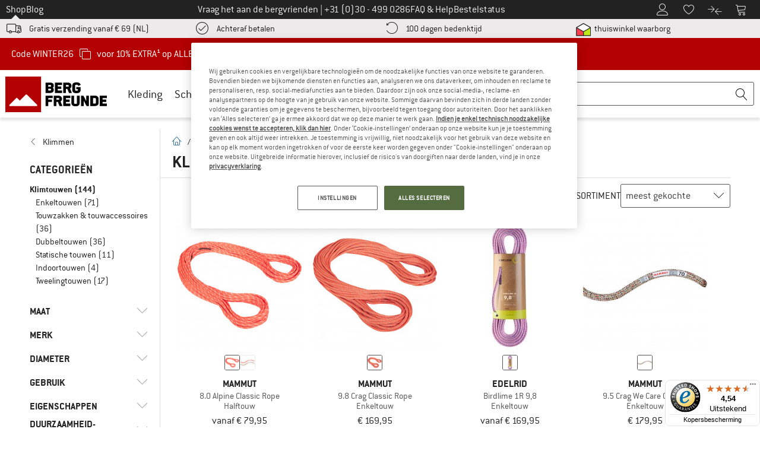

--- FILE ---
content_type: text/javascript
request_url: https://widgets.trustedshops.com/js/XC67E79ADCFF8FDA2BE2007B36206226C.js
body_size: 1381
content:
((e,t)=>{const r={shopInfo:{tsId:"XC67E79ADCFF8FDA2BE2007B36206226C",name:"Bergfreunde.nl",url:"www.bergfreunde.nl",language:"nl",targetMarket:"NLD",ratingVariant:"WIDGET",eTrustedIds:{accountId:"acc-d5933566-bc75-4b56-9f09-5041de36b48f",channelId:"chl-29aa0d66-b057-4b33-bbbc-195ef90370de"},buyerProtection:{certificateType:"CLASSIC",certificateState:"PRODUCTION",mainProtectionCurrency:"EUR",classicProtectionAmount:2500,maxProtectionDuration:30,plusProtectionAmount:2e4,basicProtectionAmount:100,firstCertified:"2014-07-21 14:40:28"},reviewSystem:{rating:{averageRating:4.54,averageRatingCount:2704,overallRatingCount:43006,distribution:{oneStar:97,twoStars:51,threeStars:107,fourStars:493,fiveStars:1956}},reviews:[{average:5,buyerStatement:"Zeer goede prijs kwaliteit verhouding.",rawChangeDate:"2026-01-24T12:06:22.000Z",changeDate:"24-1-2026",transactionDate:"24-1-2026"},{average:5,buyerStatement:"ik geef 5 sterren. dus zou niet weten wat nog beter kan.",rawChangeDate:"2026-01-24T09:30:59.000Z",changeDate:"24-1-2026",transactionDate:"11-1-2026"},{average:4,buyerStatement:"Teverde over het product. Past zeer goed.",rawChangeDate:"2026-01-24T08:56:17.000Z",changeDate:"24-1-2026",transactionDate:"11-1-2026"}]},features:["GUARANTEE_RECOG_CLASSIC_INTEGRATION","INDIVIDUAL_REVIEW_FORM","NET_RECOMMENDATION_SCORE","SHOP_CONSUMER_MEMBERSHIP","DISABLE_REVIEWREQUEST_SENDING","MARS_EVENTS","MARS_REVIEWS","MARS_QUESTIONNAIRE","MARS_PUBLIC_QUESTIONNAIRE"],consentManagementType:"OFF",urls:{profileUrl:"https://www.trstd.com/nl-nl/reviews/bergfreunde-nl",profileUrlLegalSection:"https://www.trstd.com/nl-nl/reviews/bergfreunde-nl#legal-info",reviewLegalUrl:"https://help.etrusted.com/hc/nl/articles/23970864566162"},contractStartDate:"2014-05-28 00:00:00",shopkeeper:{name:"Bergfreunde GmbH",street:"Bahnhofstraße 26",country:"DE",city:"Kirchentellinsfurt",zip:"72138"},displayVariant:"full",variant:"full",twoLetterCountryCode:"NL"},"process.env":{STAGE:"prod"},externalConfig:{trustbadgeScriptUrl:"https://widgets.trustedshops.com/assets/trustbadge.js",cdnDomain:"widgets.trustedshops.com"},elementIdSuffix:"-98e3dadd90eb493088abdc5597a70810",buildTimestamp:"2026-01-25T05:16:01.196Z",buildStage:"prod"},a=r=>{const{trustbadgeScriptUrl:a}=r.externalConfig;let n=t.querySelector(`script[src="${a}"]`);n&&t.body.removeChild(n),n=t.createElement("script"),n.src=a,n.charset="utf-8",n.setAttribute("data-type","trustbadge-business-logic"),n.onerror=()=>{throw new Error(`The Trustbadge script could not be loaded from ${a}. Have you maybe selected an invalid TSID?`)},n.onload=()=>{e.trustbadge?.load(r)},t.body.appendChild(n)};"complete"===t.readyState?a(r):e.addEventListener("load",(()=>{a(r)}))})(window,document);

--- FILE ---
content_type: application/javascript
request_url: https://www.bergfreunde.nl/out/bf/dist/islands/assets/index-CAFnK06L.js
body_size: 129645
content:
const __vite__mapDeps=(i,m=__vite__mapDeps,d=(m.f||(m.f=["assets/index.stories-hxHPEvnh.js","assets/diners-club-CkGF4SNL.js","assets/discover-B1cfbami.js","assets/dankort-DyKjrnTT.js","assets/amex-CDPL_EJq.js","assets/eps-BK-D4fsL.js","assets/giropay-CErNymfq.js","assets/sofort-BuDTZRZB.js","assets/menu-DFybQo-n.js","assets/user-CYaWtKVp.js","assets/star-DP1c8U9a.js","assets/cart-B5zvqJSI.js","assets/truck-C-KqewkZ.js","assets/clock3-Dg20LpM2.js","assets/bubbles-NgHhGlFZ.js","assets/return2-joDXa2Gj.js","assets/chevron-left-D0BJ9Iyw.js","assets/chevron-right-rUKj6TzC.js","assets/chevron-up-D3wdm85k.js","assets/chevron-down-BmtgZYQH.js","assets/compare-NM3beimH.js","assets/telephone-DCqUZSYu.js","assets/first-aid-3b-r5xCV.js","assets/chevron-left-square-3Bv29tJn.js","assets/chevron-right-square-RSo1wRT7.js","assets/gesture-zoom-Bxiizbbv.js","assets/eye-DxlDHjcs.js","assets/eye-crossed-CAahlc2z.js","assets/magnifier-CrUq_O5l.js","assets/zoom-in-D1Q63WMm.js","assets/zoom-out-tjkXPma5.js","assets/expand2-DX1LVLBy.js","assets/trash2-CTTTdIMe.js","assets/check-oqwez6mb.js","assets/square-DRqlLHql.js","assets/check-square-DSJX42Af.js","assets/cross-circle-BZ1x8Uk9.js","assets/bubble-question-B4TXnthi.js","assets/thumbs-up-T-H1zkui.js","assets/thumbs-down-CKf76rbC.js","assets/flag3-c9_xFJAc.js","assets/quote-open-xXc5qKrT.js","assets/quote-close-B88COaiD.js","assets/lock-0-MOd6RK.js","assets/shield-check-nLfaqErI.js","assets/pencil-7GyEBuZT.js","assets/camera-Dt5-kPCi.js","assets/film-play-CfH-kHhQ.js","assets/plus-circle-DoGj4Iyb.js","assets/circle-minus-CgRvhxSo.js","assets/checkmark-circle-5Bnetxxf.js","assets/warning-CybISpVK.js","assets/question-circle-DaYFXULE.js","assets/woman2-XLqpqxNk.js","assets/man2-BDJufNWZ.js","assets/man-woman-Cl542co2.js","assets/child-DozMb42R.js","assets/loading2-DhC_wHEI.js","assets/star-full-Dqz9Z0-s.js","assets/facebook-_ih3hWJl.js","assets/twitter-BzIeND6c.js","assets/feed-CwB5F_vL.js","assets/berg-outline-DRvAygpC.js","assets/berg-BgIAH4Pd.js","assets/cc-visa-BekjtcR7.js","assets/cc-mastercard-ZfUBESeg.js","assets/cc-paypal-DAcOcVhV.js","assets/invoice-DEJZOsW3.js","assets/dhl-DjrxQKSe.js","assets/gift-BJwbokcR.js","assets/barcode-Bp9jisCZ.js","assets/home-Ya24JKlC.js","assets/durchschnitt-DTs1g81N.js","assets/groessenberater-Ci_1QjMQ.js","assets/card-bleue-13fMkees.js","assets/ideal-oUIHMUSQ.js","assets/plus-square-C81FSIhq.js","assets/minus-square-NhbvwzdD.js","assets/arrow-right-i4yLN8d-.js","assets/arrow-down-Bdixw5B4.js","assets/bf-badge-C_RU5mb9.js","assets/whatsapp-CsJRwpKs.js","assets/wochenangebot-CCBWenwK.js","assets/anpost-C0TX94Oh.js","assets/postnord-DZuIGNrn.js","assets/colissimo-Bgq3jrKc.js","assets/parcelforce-DQSoiNP7.js","assets/maestro-Be901tXe.js","assets/correos-ecmiEERU.js","assets/visa-electron-B30atydI.js","assets/servired-Dm-vO77X.js","assets/four-b-ChTisFpe.js","assets/cartasi-g-9MZTLO.js","assets/postepay-LeDwsiWN.js","assets/posteitaliane-DnQYQo6L.js","assets/bullhorn-Dh8jiBI1.js","assets/visa-debit-BuIrhj5u.js","assets/hermes-D4A75ZKb.js","assets/posten-BwS-nNIr.js","assets/swiss-post-C1FZKrSC.js","assets/invoice-nl-CFtA4yjG.js","assets/instagram-B8cIoS2C.js","assets/post-at-DrSlLg5-.js","assets/postnl-CMcq_4OQ.js","assets/posti-C9frxM0S.js","assets/payadvance-nl-BODsB1xa.js","assets/payadvance-BE9XScUN.js","assets/climate-black-6EocKDCZ.js","assets/climate-white-i8n1Pt4E.js","assets/bancontact-CAOknEVv.js","assets/applepay-BTO7cK2n.js","assets/karte-7XLae_bp.js","assets/packstation-BZZIy03E.js","assets/youtube-BtQNIMJd.js","assets/podcast-D0MRciEc.js","assets/blog-yDN-aecG.js","assets/jobs-BMXwOLcH.js","assets/alert-C33zFGno.js","assets/heart-DD1AZbyv.js","assets/heart-full-Cp1YPQ0j.js","assets/check-filled-F8NOht9H.js","assets/check-new-DpJCalIs.js","assets/twint-oxLhcVNe.js","assets/mail-settings-UyQhaqVA.js","assets/delivery-NsX9t1vl.js","assets/parcel-DA90SeXK.js","assets/trusted-by---vmT1Y4.js","assets/sign-kKfAJ5ZC.js","assets/sor-BVmiIzkB.js","assets/amazonshipping-Bk5JTyjy.js","assets/envelope-BCvsy4o9.js","assets/copy-CaaZauKO.js"])))=>i.map(i=>d[i]);
function Jp(s,l){for(var u=0;u<l.length;u++){const c=l[u];if(typeof c!="string"&&!Array.isArray(c)){for(const o in c)if(o!=="default"&&!(o in s)){const f=Object.getOwnPropertyDescriptor(c,o);f&&Object.defineProperty(s,o,f.get?f:{enumerable:!0,get:()=>c[o]})}}}return Object.freeze(Object.defineProperty(s,Symbol.toStringTag,{value:"Module"}))}var ku=typeof globalThis<"u"?globalThis:typeof window<"u"?window:typeof global<"u"?global:typeof self<"u"?self:{};function ss(s){return s&&s.__esModule&&Object.prototype.hasOwnProperty.call(s,"default")?s.default:s}var Oc={exports:{}},bi={};/**
 * @license React
 * react-jsx-runtime.production.js
 *
 * Copyright (c) Meta Platforms, Inc. and affiliates.
 *
 * This source code is licensed under the MIT license found in the
 * LICENSE file in the root directory of this source tree.
 */var C0;function kp(){if(C0)return bi;C0=1;var s=Symbol.for("react.transitional.element"),l=Symbol.for("react.fragment");function u(c,o,f){var h=null;if(f!==void 0&&(h=""+f),o.key!==void 0&&(h=""+o.key),"key"in o){f={};for(var p in o)p!=="key"&&(f[p]=o[p])}else f=o;return o=f.ref,{$$typeof:s,type:c,key:h,ref:o!==void 0?o:null,props:f}}return bi.Fragment=l,bi.jsx=u,bi.jsxs=u,bi}var j0;function $p(){return j0||(j0=1,Oc.exports=kp()),Oc.exports}var N=$p(),Ac={exports:{}},Tt={};/**
 * @license React
 * react.production.js
 *
 * Copyright (c) Meta Platforms, Inc. and affiliates.
 *
 * This source code is licensed under the MIT license found in the
 * LICENSE file in the root directory of this source tree.
 */var U0;function Ip(){if(U0)return Tt;U0=1;var s=Symbol.for("react.transitional.element"),l=Symbol.for("react.portal"),u=Symbol.for("react.fragment"),c=Symbol.for("react.strict_mode"),o=Symbol.for("react.profiler"),f=Symbol.for("react.consumer"),h=Symbol.for("react.context"),p=Symbol.for("react.forward_ref"),y=Symbol.for("react.suspense"),m=Symbol.for("react.memo"),v=Symbol.for("react.lazy"),S=Symbol.for("react.activity"),b=Symbol.iterator;function q(x){return x===null||typeof x!="object"?null:(x=b&&x[b]||x["@@iterator"],typeof x=="function"?x:null)}var Q={isMounted:function(){return!1},enqueueForceUpdate:function(){},enqueueReplaceState:function(){},enqueueSetState:function(){}},H=Object.assign,I={};function st(x,C,F){this.props=x,this.context=C,this.refs=I,this.updater=F||Q}st.prototype.isReactComponent={},st.prototype.setState=function(x,C){if(typeof x!="object"&&typeof x!="function"&&x!=null)throw Error("takes an object of state variables to update or a function which returns an object of state variables.");this.updater.enqueueSetState(this,x,C,"setState")},st.prototype.forceUpdate=function(x){this.updater.enqueueForceUpdate(this,x,"forceUpdate")};function $(){}$.prototype=st.prototype;function ot(x,C,F){this.props=x,this.context=C,this.refs=I,this.updater=F||Q}var X=ot.prototype=new $;X.constructor=ot,H(X,st.prototype),X.isPureReactComponent=!0;var P=Array.isArray;function rt(){}var G={H:null,A:null,T:null,S:null},_t=Object.prototype.hasOwnProperty;function pt(x,C,F){var et=F.ref;return{$$typeof:s,type:x,key:C,ref:et!==void 0?et:null,props:F}}function At(x,C){return pt(x.type,C,x.props)}function bt(x){return typeof x=="object"&&x!==null&&x.$$typeof===s}function lt(x){var C={"=":"=0",":":"=2"};return"$"+x.replace(/[=:]/g,function(F){return C[F]})}var tt=/\/+/g;function J(x,C){return typeof x=="object"&&x!==null&&x.key!=null?lt(""+x.key):C.toString(36)}function mt(x){switch(x.status){case"fulfilled":return x.value;case"rejected":throw x.reason;default:switch(typeof x.status=="string"?x.then(rt,rt):(x.status="pending",x.then(function(C){x.status==="pending"&&(x.status="fulfilled",x.value=C)},function(C){x.status==="pending"&&(x.status="rejected",x.reason=C)})),x.status){case"fulfilled":return x.value;case"rejected":throw x.reason}}throw x}function A(x,C,F,et,ht){var W=typeof x;(W==="undefined"||W==="boolean")&&(x=null);var yt=!1;if(x===null)yt=!0;else switch(W){case"bigint":case"string":case"number":yt=!0;break;case"object":switch(x.$$typeof){case s:case l:yt=!0;break;case v:return yt=x._init,A(yt(x._payload),C,F,et,ht)}}if(yt)return ht=ht(x),yt=et===""?"."+J(x,0):et,P(ht)?(F="",yt!=null&&(F=yt.replace(tt,"$&/")+"/"),A(ht,C,F,"",function(Be){return Be})):ht!=null&&(bt(ht)&&(ht=At(ht,F+(ht.key==null||x&&x.key===ht.key?"":(""+ht.key).replace(tt,"$&/")+"/")+yt)),C.push(ht)),1;yt=0;var xt=et===""?".":et+":";if(P(x))for(var Lt=0;Lt<x.length;Lt++)et=x[Lt],W=xt+J(et,Lt),yt+=A(et,C,F,W,ht);else if(Lt=q(x),typeof Lt=="function")for(x=Lt.call(x),Lt=0;!(et=x.next()).done;)et=et.value,W=xt+J(et,Lt++),yt+=A(et,C,F,W,ht);else if(W==="object"){if(typeof x.then=="function")return A(mt(x),C,F,et,ht);throw C=String(x),Error("Objects are not valid as a React child (found: "+(C==="[object Object]"?"object with keys {"+Object.keys(x).join(", ")+"}":C)+"). If you meant to render a collection of children, use an array instead.")}return yt}function Y(x,C,F){if(x==null)return x;var et=[],ht=0;return A(x,et,"","",function(W){return C.call(F,W,ht++)}),et}function Z(x){if(x._status===-1){var C=x._result;C=C(),C.then(function(F){(x._status===0||x._status===-1)&&(x._status=1,x._result=F)},function(F){(x._status===0||x._status===-1)&&(x._status=2,x._result=F)}),x._status===-1&&(x._status=0,x._result=C)}if(x._status===1)return x._result.default;throw x._result}var dt=typeof reportError=="function"?reportError:function(x){if(typeof window=="object"&&typeof window.ErrorEvent=="function"){var C=new window.ErrorEvent("error",{bubbles:!0,cancelable:!0,message:typeof x=="object"&&x!==null&&typeof x.message=="string"?String(x.message):String(x),error:x});if(!window.dispatchEvent(C))return}else if(typeof process=="object"&&typeof process.emit=="function"){process.emit("uncaughtException",x);return}console.error(x)},ut={map:Y,forEach:function(x,C,F){Y(x,function(){C.apply(this,arguments)},F)},count:function(x){var C=0;return Y(x,function(){C++}),C},toArray:function(x){return Y(x,function(C){return C})||[]},only:function(x){if(!bt(x))throw Error("React.Children.only expected to receive a single React element child.");return x}};return Tt.Activity=S,Tt.Children=ut,Tt.Component=st,Tt.Fragment=u,Tt.Profiler=o,Tt.PureComponent=ot,Tt.StrictMode=c,Tt.Suspense=y,Tt.__CLIENT_INTERNALS_DO_NOT_USE_OR_WARN_USERS_THEY_CANNOT_UPGRADE=G,Tt.__COMPILER_RUNTIME={__proto__:null,c:function(x){return G.H.useMemoCache(x)}},Tt.cache=function(x){return function(){return x.apply(null,arguments)}},Tt.cacheSignal=function(){return null},Tt.cloneElement=function(x,C,F){if(x==null)throw Error("The argument must be a React element, but you passed "+x+".");var et=H({},x.props),ht=x.key;if(C!=null)for(W in C.key!==void 0&&(ht=""+C.key),C)!_t.call(C,W)||W==="key"||W==="__self"||W==="__source"||W==="ref"&&C.ref===void 0||(et[W]=C[W]);var W=arguments.length-2;if(W===1)et.children=F;else if(1<W){for(var yt=Array(W),xt=0;xt<W;xt++)yt[xt]=arguments[xt+2];et.children=yt}return pt(x.type,ht,et)},Tt.createContext=function(x){return x={$$typeof:h,_currentValue:x,_currentValue2:x,_threadCount:0,Provider:null,Consumer:null},x.Provider=x,x.Consumer={$$typeof:f,_context:x},x},Tt.createElement=function(x,C,F){var et,ht={},W=null;if(C!=null)for(et in C.key!==void 0&&(W=""+C.key),C)_t.call(C,et)&&et!=="key"&&et!=="__self"&&et!=="__source"&&(ht[et]=C[et]);var yt=arguments.length-2;if(yt===1)ht.children=F;else if(1<yt){for(var xt=Array(yt),Lt=0;Lt<yt;Lt++)xt[Lt]=arguments[Lt+2];ht.children=xt}if(x&&x.defaultProps)for(et in yt=x.defaultProps,yt)ht[et]===void 0&&(ht[et]=yt[et]);return pt(x,W,ht)},Tt.createRef=function(){return{current:null}},Tt.forwardRef=function(x){return{$$typeof:p,render:x}},Tt.isValidElement=bt,Tt.lazy=function(x){return{$$typeof:v,_payload:{_status:-1,_result:x},_init:Z}},Tt.memo=function(x,C){return{$$typeof:m,type:x,compare:C===void 0?null:C}},Tt.startTransition=function(x){var C=G.T,F={};G.T=F;try{var et=x(),ht=G.S;ht!==null&&ht(F,et),typeof et=="object"&&et!==null&&typeof et.then=="function"&&et.then(rt,dt)}catch(W){dt(W)}finally{C!==null&&F.types!==null&&(C.types=F.types),G.T=C}},Tt.unstable_useCacheRefresh=function(){return G.H.useCacheRefresh()},Tt.use=function(x){return G.H.use(x)},Tt.useActionState=function(x,C,F){return G.H.useActionState(x,C,F)},Tt.useCallback=function(x,C){return G.H.useCallback(x,C)},Tt.useContext=function(x){return G.H.useContext(x)},Tt.useDebugValue=function(){},Tt.useDeferredValue=function(x,C){return G.H.useDeferredValue(x,C)},Tt.useEffect=function(x,C){return G.H.useEffect(x,C)},Tt.useEffectEvent=function(x){return G.H.useEffectEvent(x)},Tt.useId=function(){return G.H.useId()},Tt.useImperativeHandle=function(x,C,F){return G.H.useImperativeHandle(x,C,F)},Tt.useInsertionEffect=function(x,C){return G.H.useInsertionEffect(x,C)},Tt.useLayoutEffect=function(x,C){return G.H.useLayoutEffect(x,C)},Tt.useMemo=function(x,C){return G.H.useMemo(x,C)},Tt.useOptimistic=function(x,C){return G.H.useOptimistic(x,C)},Tt.useReducer=function(x,C,F){return G.H.useReducer(x,C,F)},Tt.useRef=function(x){return G.H.useRef(x)},Tt.useState=function(x){return G.H.useState(x)},Tt.useSyncExternalStore=function(x,C,F){return G.H.useSyncExternalStore(x,C,F)},Tt.useTransition=function(){return G.H.useTransition()},Tt.version="19.2.0",Tt}var V0;function xo(){return V0||(V0=1,Ac.exports=Ip()),Ac.exports}var nt=xo();const Zt=ss(nt),J2=Jp({__proto__:null,default:Zt},[nt]),Et=s=>typeof s=="string",_i=()=>{let s,l;const u=new Promise((c,o)=>{s=c,l=o});return u.resolve=s,u.reject=l,u},B0=s=>s==null?"":""+s,Wp=(s,l,u)=>{s.forEach(c=>{l[c]&&(u[c]=l[c])})},Pp=/###/g,q0=s=>s&&s.indexOf("###")>-1?s.replace(Pp,"."):s,H0=s=>!s||Et(s),Ti=(s,l,u)=>{const c=Et(l)?l.split("."):l;let o=0;for(;o<c.length-1;){if(H0(s))return{};const f=q0(c[o]);!s[f]&&u&&(s[f]=new u),Object.prototype.hasOwnProperty.call(s,f)?s=s[f]:s={},++o}return H0(s)?{}:{obj:s,k:q0(c[o])}},Y0=(s,l,u)=>{const{obj:c,k:o}=Ti(s,l,Object);if(c!==void 0||l.length===1){c[o]=u;return}let f=l[l.length-1],h=l.slice(0,l.length-1),p=Ti(s,h,Object);for(;p.obj===void 0&&h.length;)f=`${h[h.length-1]}.${f}`,h=h.slice(0,h.length-1),p=Ti(s,h,Object),p?.obj&&typeof p.obj[`${p.k}.${f}`]<"u"&&(p.obj=void 0);p.obj[`${p.k}.${f}`]=u},ty=(s,l,u,c)=>{const{obj:o,k:f}=Ti(s,l,Object);o[f]=o[f]||[],o[f].push(u)},Wu=(s,l)=>{const{obj:u,k:c}=Ti(s,l);if(u&&Object.prototype.hasOwnProperty.call(u,c))return u[c]},ey=(s,l,u)=>{const c=Wu(s,u);return c!==void 0?c:Wu(l,u)},tm=(s,l,u)=>{for(const c in l)c!=="__proto__"&&c!=="constructor"&&(c in s?Et(s[c])||s[c]instanceof String||Et(l[c])||l[c]instanceof String?u&&(s[c]=l[c]):tm(s[c],l[c],u):s[c]=l[c]);return s},bl=s=>s.replace(/[\-\[\]\/\{\}\(\)\*\+\?\.\\\^\$\|]/g,"\\$&");var ay={"&":"&amp;","<":"&lt;",">":"&gt;",'"':"&quot;","'":"&#39;","/":"&#x2F;"};const ny=s=>Et(s)?s.replace(/[&<>"'\/]/g,l=>ay[l]):s;class ly{constructor(l){this.capacity=l,this.regExpMap=new Map,this.regExpQueue=[]}getRegExp(l){const u=this.regExpMap.get(l);if(u!==void 0)return u;const c=new RegExp(l);return this.regExpQueue.length===this.capacity&&this.regExpMap.delete(this.regExpQueue.shift()),this.regExpMap.set(l,c),this.regExpQueue.push(l),c}}const iy=[" ",",","?","!",";"],uy=new ly(20),sy=(s,l,u)=>{l=l||"",u=u||"";const c=iy.filter(h=>l.indexOf(h)<0&&u.indexOf(h)<0);if(c.length===0)return!0;const o=uy.getRegExp(`(${c.map(h=>h==="?"?"\\?":h).join("|")})`);let f=!o.test(s);if(!f){const h=s.indexOf(u);h>0&&!o.test(s.substring(0,h))&&(f=!0)}return f},ho=function(s,l){let u=arguments.length>2&&arguments[2]!==void 0?arguments[2]:".";if(!s)return;if(s[l])return Object.prototype.hasOwnProperty.call(s,l)?s[l]:void 0;const c=l.split(u);let o=s;for(let f=0;f<c.length;){if(!o||typeof o!="object")return;let h,p="";for(let y=f;y<c.length;++y)if(y!==f&&(p+=u),p+=c[y],h=o[p],h!==void 0){if(["string","number","boolean"].indexOf(typeof h)>-1&&y<c.length-1)continue;f+=y-f+1;break}o=h}return o},Pu=s=>s?.replace("_","-"),ry={type:"logger",log(s){this.output("log",s)},warn(s){this.output("warn",s)},error(s){this.output("error",s)},output(s,l){console?.[s]?.apply?.(console,l)}};class ts{constructor(l){let u=arguments.length>1&&arguments[1]!==void 0?arguments[1]:{};this.init(l,u)}init(l){let u=arguments.length>1&&arguments[1]!==void 0?arguments[1]:{};this.prefix=u.prefix||"i18next:",this.logger=l||ry,this.options=u,this.debug=u.debug}log(){for(var l=arguments.length,u=new Array(l),c=0;c<l;c++)u[c]=arguments[c];return this.forward(u,"log","",!0)}warn(){for(var l=arguments.length,u=new Array(l),c=0;c<l;c++)u[c]=arguments[c];return this.forward(u,"warn","",!0)}error(){for(var l=arguments.length,u=new Array(l),c=0;c<l;c++)u[c]=arguments[c];return this.forward(u,"error","")}deprecate(){for(var l=arguments.length,u=new Array(l),c=0;c<l;c++)u[c]=arguments[c];return this.forward(u,"warn","WARNING DEPRECATED: ",!0)}forward(l,u,c,o){return o&&!this.debug?null:(Et(l[0])&&(l[0]=`${c}${this.prefix} ${l[0]}`),this.logger[u](l))}create(l){return new ts(this.logger,{prefix:`${this.prefix}:${l}:`,...this.options})}clone(l){return l=l||this.options,l.prefix=l.prefix||this.prefix,new ts(this.logger,l)}}var va=new ts;class rs{constructor(){this.observers={}}on(l,u){return l.split(" ").forEach(c=>{this.observers[c]||(this.observers[c]=new Map);const o=this.observers[c].get(u)||0;this.observers[c].set(u,o+1)}),this}off(l,u){if(this.observers[l]){if(!u){delete this.observers[l];return}this.observers[l].delete(u)}}emit(l){for(var u=arguments.length,c=new Array(u>1?u-1:0),o=1;o<u;o++)c[o-1]=arguments[o];this.observers[l]&&Array.from(this.observers[l].entries()).forEach(h=>{let[p,y]=h;for(let m=0;m<y;m++)p(...c)}),this.observers["*"]&&Array.from(this.observers["*"].entries()).forEach(h=>{let[p,y]=h;for(let m=0;m<y;m++)p.apply(p,[l,...c])})}}class G0 extends rs{constructor(l){let u=arguments.length>1&&arguments[1]!==void 0?arguments[1]:{ns:["translation"],defaultNS:"translation"};super(),this.data=l||{},this.options=u,this.options.keySeparator===void 0&&(this.options.keySeparator="."),this.options.ignoreJSONStructure===void 0&&(this.options.ignoreJSONStructure=!0)}addNamespaces(l){this.options.ns.indexOf(l)<0&&this.options.ns.push(l)}removeNamespaces(l){const u=this.options.ns.indexOf(l);u>-1&&this.options.ns.splice(u,1)}getResource(l,u,c){let o=arguments.length>3&&arguments[3]!==void 0?arguments[3]:{};const f=o.keySeparator!==void 0?o.keySeparator:this.options.keySeparator,h=o.ignoreJSONStructure!==void 0?o.ignoreJSONStructure:this.options.ignoreJSONStructure;let p;l.indexOf(".")>-1?p=l.split("."):(p=[l,u],c&&(Array.isArray(c)?p.push(...c):Et(c)&&f?p.push(...c.split(f)):p.push(c)));const y=Wu(this.data,p);return!y&&!u&&!c&&l.indexOf(".")>-1&&(l=p[0],u=p[1],c=p.slice(2).join(".")),y||!h||!Et(c)?y:ho(this.data?.[l]?.[u],c,f)}addResource(l,u,c,o){let f=arguments.length>4&&arguments[4]!==void 0?arguments[4]:{silent:!1};const h=f.keySeparator!==void 0?f.keySeparator:this.options.keySeparator;let p=[l,u];c&&(p=p.concat(h?c.split(h):c)),l.indexOf(".")>-1&&(p=l.split("."),o=u,u=p[1]),this.addNamespaces(u),Y0(this.data,p,o),f.silent||this.emit("added",l,u,c,o)}addResources(l,u,c){let o=arguments.length>3&&arguments[3]!==void 0?arguments[3]:{silent:!1};for(const f in c)(Et(c[f])||Array.isArray(c[f]))&&this.addResource(l,u,f,c[f],{silent:!0});o.silent||this.emit("added",l,u,c)}addResourceBundle(l,u,c,o,f){let h=arguments.length>5&&arguments[5]!==void 0?arguments[5]:{silent:!1,skipCopy:!1},p=[l,u];l.indexOf(".")>-1&&(p=l.split("."),o=c,c=u,u=p[1]),this.addNamespaces(u);let y=Wu(this.data,p)||{};h.skipCopy||(c=JSON.parse(JSON.stringify(c))),o?tm(y,c,f):y={...y,...c},Y0(this.data,p,y),h.silent||this.emit("added",l,u,c)}removeResourceBundle(l,u){this.hasResourceBundle(l,u)&&delete this.data[l][u],this.removeNamespaces(u),this.emit("removed",l,u)}hasResourceBundle(l,u){return this.getResource(l,u)!==void 0}getResourceBundle(l,u){return u||(u=this.options.defaultNS),this.getResource(l,u)}getDataByLanguage(l){return this.data[l]}hasLanguageSomeTranslations(l){const u=this.getDataByLanguage(l);return!!(u&&Object.keys(u)||[]).find(o=>u[o]&&Object.keys(u[o]).length>0)}toJSON(){return this.data}}var em={processors:{},addPostProcessor(s){this.processors[s.name]=s},handle(s,l,u,c,o){return s.forEach(f=>{l=this.processors[f]?.process(l,u,c,o)??l}),l}};const X0={};class es extends rs{constructor(l){let u=arguments.length>1&&arguments[1]!==void 0?arguments[1]:{};super(),Wp(["resourceStore","languageUtils","pluralResolver","interpolator","backendConnector","i18nFormat","utils"],l,this),this.options=u,this.options.keySeparator===void 0&&(this.options.keySeparator="."),this.logger=va.create("translator")}changeLanguage(l){l&&(this.language=l)}exists(l){let u=arguments.length>1&&arguments[1]!==void 0?arguments[1]:{interpolation:{}};return l==null?!1:this.resolve(l,u)?.res!==void 0}extractFromKey(l,u){let c=u.nsSeparator!==void 0?u.nsSeparator:this.options.nsSeparator;c===void 0&&(c=":");const o=u.keySeparator!==void 0?u.keySeparator:this.options.keySeparator;let f=u.ns||this.options.defaultNS||[];const h=c&&l.indexOf(c)>-1,p=!this.options.userDefinedKeySeparator&&!u.keySeparator&&!this.options.userDefinedNsSeparator&&!u.nsSeparator&&!sy(l,c,o);if(h&&!p){const y=l.match(this.interpolator.nestingRegexp);if(y&&y.length>0)return{key:l,namespaces:Et(f)?[f]:f};const m=l.split(c);(c!==o||c===o&&this.options.ns.indexOf(m[0])>-1)&&(f=m.shift()),l=m.join(o)}return{key:l,namespaces:Et(f)?[f]:f}}translate(l,u,c){if(typeof u!="object"&&this.options.overloadTranslationOptionHandler&&(u=this.options.overloadTranslationOptionHandler(arguments)),typeof u=="object"&&(u={...u}),u||(u={}),l==null)return"";Array.isArray(l)||(l=[String(l)]);const o=u.returnDetails!==void 0?u.returnDetails:this.options.returnDetails,f=u.keySeparator!==void 0?u.keySeparator:this.options.keySeparator,{key:h,namespaces:p}=this.extractFromKey(l[l.length-1],u),y=p[p.length-1],m=u.lng||this.language,v=u.appendNamespaceToCIMode||this.options.appendNamespaceToCIMode;if(m?.toLowerCase()==="cimode"){if(v){const X=u.nsSeparator||this.options.nsSeparator;return o?{res:`${y}${X}${h}`,usedKey:h,exactUsedKey:h,usedLng:m,usedNS:y,usedParams:this.getUsedParamsDetails(u)}:`${y}${X}${h}`}return o?{res:h,usedKey:h,exactUsedKey:h,usedLng:m,usedNS:y,usedParams:this.getUsedParamsDetails(u)}:h}const S=this.resolve(l,u);let b=S?.res;const q=S?.usedKey||h,Q=S?.exactUsedKey||h,H=Object.prototype.toString.apply(b),I=["[object Number]","[object Function]","[object RegExp]"],st=u.joinArrays!==void 0?u.joinArrays:this.options.joinArrays,$=!this.i18nFormat||this.i18nFormat.handleAsObject,ot=!Et(b)&&typeof b!="boolean"&&typeof b!="number";if($&&b&&ot&&I.indexOf(H)<0&&!(Et(st)&&Array.isArray(b))){if(!u.returnObjects&&!this.options.returnObjects){this.options.returnedObjectHandler||this.logger.warn("accessing an object - but returnObjects options is not enabled!");const X=this.options.returnedObjectHandler?this.options.returnedObjectHandler(q,b,{...u,ns:p}):`key '${h} (${this.language})' returned an object instead of string.`;return o?(S.res=X,S.usedParams=this.getUsedParamsDetails(u),S):X}if(f){const X=Array.isArray(b),P=X?[]:{},rt=X?Q:q;for(const G in b)if(Object.prototype.hasOwnProperty.call(b,G)){const _t=`${rt}${f}${G}`;P[G]=this.translate(_t,{...u,joinArrays:!1,ns:p}),P[G]===_t&&(P[G]=b[G])}b=P}}else if($&&Et(st)&&Array.isArray(b))b=b.join(st),b&&(b=this.extendTranslation(b,l,u,c));else{let X=!1,P=!1;const rt=u.count!==void 0&&!Et(u.count),G=es.hasDefaultValue(u),_t=rt?this.pluralResolver.getSuffix(m,u.count,u):"",pt=u.ordinal&&rt?this.pluralResolver.getSuffix(m,u.count,{ordinal:!1}):"",At=rt&&!u.ordinal&&u.count===0,bt=At&&u[`defaultValue${this.options.pluralSeparator}zero`]||u[`defaultValue${_t}`]||u[`defaultValue${pt}`]||u.defaultValue;!this.isValidLookup(b)&&G&&(X=!0,b=bt),this.isValidLookup(b)||(P=!0,b=h);const tt=(u.missingKeyNoValueFallbackToKey||this.options.missingKeyNoValueFallbackToKey)&&P?void 0:b,J=G&&bt!==b&&this.options.updateMissing;if(P||X||J){if(this.logger.log(J?"updateKey":"missingKey",m,y,h,J?bt:b),f){const Z=this.resolve(h,{...u,keySeparator:!1});Z&&Z.res&&this.logger.warn("Seems the loaded translations were in flat JSON format instead of nested. Either set keySeparator: false on init or make sure your translations are published in nested format.")}let mt=[];const A=this.languageUtils.getFallbackCodes(this.options.fallbackLng,u.lng||this.language);if(this.options.saveMissingTo==="fallback"&&A&&A[0])for(let Z=0;Z<A.length;Z++)mt.push(A[Z]);else this.options.saveMissingTo==="all"?mt=this.languageUtils.toResolveHierarchy(u.lng||this.language):mt.push(u.lng||this.language);const Y=(Z,dt,ut)=>{const x=G&&ut!==b?ut:tt;this.options.missingKeyHandler?this.options.missingKeyHandler(Z,y,dt,x,J,u):this.backendConnector?.saveMissing&&this.backendConnector.saveMissing(Z,y,dt,x,J,u),this.emit("missingKey",Z,y,dt,b)};this.options.saveMissing&&(this.options.saveMissingPlurals&&rt?mt.forEach(Z=>{const dt=this.pluralResolver.getSuffixes(Z,u);At&&u[`defaultValue${this.options.pluralSeparator}zero`]&&dt.indexOf(`${this.options.pluralSeparator}zero`)<0&&dt.push(`${this.options.pluralSeparator}zero`),dt.forEach(ut=>{Y([Z],h+ut,u[`defaultValue${ut}`]||bt)})}):Y(mt,h,bt))}b=this.extendTranslation(b,l,u,S,c),P&&b===h&&this.options.appendNamespaceToMissingKey&&(b=`${y}:${h}`),(P||X)&&this.options.parseMissingKeyHandler&&(b=this.options.parseMissingKeyHandler(this.options.appendNamespaceToMissingKey?`${y}:${h}`:h,X?b:void 0))}return o?(S.res=b,S.usedParams=this.getUsedParamsDetails(u),S):b}extendTranslation(l,u,c,o,f){var h=this;if(this.i18nFormat?.parse)l=this.i18nFormat.parse(l,{...this.options.interpolation.defaultVariables,...c},c.lng||this.language||o.usedLng,o.usedNS,o.usedKey,{resolved:o});else if(!c.skipInterpolation){c.interpolation&&this.interpolator.init({...c,interpolation:{...this.options.interpolation,...c.interpolation}});const m=Et(l)&&(c?.interpolation?.skipOnVariables!==void 0?c.interpolation.skipOnVariables:this.options.interpolation.skipOnVariables);let v;if(m){const b=l.match(this.interpolator.nestingRegexp);v=b&&b.length}let S=c.replace&&!Et(c.replace)?c.replace:c;if(this.options.interpolation.defaultVariables&&(S={...this.options.interpolation.defaultVariables,...S}),l=this.interpolator.interpolate(l,S,c.lng||this.language||o.usedLng,c),m){const b=l.match(this.interpolator.nestingRegexp),q=b&&b.length;v<q&&(c.nest=!1)}!c.lng&&o&&o.res&&(c.lng=this.language||o.usedLng),c.nest!==!1&&(l=this.interpolator.nest(l,function(){for(var b=arguments.length,q=new Array(b),Q=0;Q<b;Q++)q[Q]=arguments[Q];return f?.[0]===q[0]&&!c.context?(h.logger.warn(`It seems you are nesting recursively key: ${q[0]} in key: ${u[0]}`),null):h.translate(...q,u)},c)),c.interpolation&&this.interpolator.reset()}const p=c.postProcess||this.options.postProcess,y=Et(p)?[p]:p;return l!=null&&y?.length&&c.applyPostProcessor!==!1&&(l=em.handle(y,l,u,this.options&&this.options.postProcessPassResolved?{i18nResolved:{...o,usedParams:this.getUsedParamsDetails(c)},...c}:c,this)),l}resolve(l){let u=arguments.length>1&&arguments[1]!==void 0?arguments[1]:{},c,o,f,h,p;return Et(l)&&(l=[l]),l.forEach(y=>{if(this.isValidLookup(c))return;const m=this.extractFromKey(y,u),v=m.key;o=v;let S=m.namespaces;this.options.fallbackNS&&(S=S.concat(this.options.fallbackNS));const b=u.count!==void 0&&!Et(u.count),q=b&&!u.ordinal&&u.count===0,Q=u.context!==void 0&&(Et(u.context)||typeof u.context=="number")&&u.context!=="",H=u.lngs?u.lngs:this.languageUtils.toResolveHierarchy(u.lng||this.language,u.fallbackLng);S.forEach(I=>{this.isValidLookup(c)||(p=I,!X0[`${H[0]}-${I}`]&&this.utils?.hasLoadedNamespace&&!this.utils?.hasLoadedNamespace(p)&&(X0[`${H[0]}-${I}`]=!0,this.logger.warn(`key "${o}" for languages "${H.join(", ")}" won't get resolved as namespace "${p}" was not yet loaded`,"This means something IS WRONG in your setup. You access the t function before i18next.init / i18next.loadNamespace / i18next.changeLanguage was done. Wait for the callback or Promise to resolve before accessing it!!!")),H.forEach(st=>{if(this.isValidLookup(c))return;h=st;const $=[v];if(this.i18nFormat?.addLookupKeys)this.i18nFormat.addLookupKeys($,v,st,I,u);else{let X;b&&(X=this.pluralResolver.getSuffix(st,u.count,u));const P=`${this.options.pluralSeparator}zero`,rt=`${this.options.pluralSeparator}ordinal${this.options.pluralSeparator}`;if(b&&($.push(v+X),u.ordinal&&X.indexOf(rt)===0&&$.push(v+X.replace(rt,this.options.pluralSeparator)),q&&$.push(v+P)),Q){const G=`${v}${this.options.contextSeparator}${u.context}`;$.push(G),b&&($.push(G+X),u.ordinal&&X.indexOf(rt)===0&&$.push(G+X.replace(rt,this.options.pluralSeparator)),q&&$.push(G+P))}}let ot;for(;ot=$.pop();)this.isValidLookup(c)||(f=ot,c=this.getResource(st,I,ot,u))}))})}),{res:c,usedKey:o,exactUsedKey:f,usedLng:h,usedNS:p}}isValidLookup(l){return l!==void 0&&!(!this.options.returnNull&&l===null)&&!(!this.options.returnEmptyString&&l==="")}getResource(l,u,c){let o=arguments.length>3&&arguments[3]!==void 0?arguments[3]:{};return this.i18nFormat?.getResource?this.i18nFormat.getResource(l,u,c,o):this.resourceStore.getResource(l,u,c,o)}getUsedParamsDetails(){let l=arguments.length>0&&arguments[0]!==void 0?arguments[0]:{};const u=["defaultValue","ordinal","context","replace","lng","lngs","fallbackLng","ns","keySeparator","nsSeparator","returnObjects","returnDetails","joinArrays","postProcess","interpolation"],c=l.replace&&!Et(l.replace);let o=c?l.replace:l;if(c&&typeof l.count<"u"&&(o.count=l.count),this.options.interpolation.defaultVariables&&(o={...this.options.interpolation.defaultVariables,...o}),!c){o={...o};for(const f of u)delete o[f]}return o}static hasDefaultValue(l){const u="defaultValue";for(const c in l)if(Object.prototype.hasOwnProperty.call(l,c)&&u===c.substring(0,u.length)&&l[c]!==void 0)return!0;return!1}}class Q0{constructor(l){this.options=l,this.supportedLngs=this.options.supportedLngs||!1,this.logger=va.create("languageUtils")}getScriptPartFromCode(l){if(l=Pu(l),!l||l.indexOf("-")<0)return null;const u=l.split("-");return u.length===2||(u.pop(),u[u.length-1].toLowerCase()==="x")?null:this.formatLanguageCode(u.join("-"))}getLanguagePartFromCode(l){if(l=Pu(l),!l||l.indexOf("-")<0)return l;const u=l.split("-");return this.formatLanguageCode(u[0])}formatLanguageCode(l){if(Et(l)&&l.indexOf("-")>-1){let u;try{u=Intl.getCanonicalLocales(l)[0]}catch{}return u&&this.options.lowerCaseLng&&(u=u.toLowerCase()),u||(this.options.lowerCaseLng?l.toLowerCase():l)}return this.options.cleanCode||this.options.lowerCaseLng?l.toLowerCase():l}isSupportedCode(l){return(this.options.load==="languageOnly"||this.options.nonExplicitSupportedLngs)&&(l=this.getLanguagePartFromCode(l)),!this.supportedLngs||!this.supportedLngs.length||this.supportedLngs.indexOf(l)>-1}getBestMatchFromCodes(l){if(!l)return null;let u;return l.forEach(c=>{if(u)return;const o=this.formatLanguageCode(c);(!this.options.supportedLngs||this.isSupportedCode(o))&&(u=o)}),!u&&this.options.supportedLngs&&l.forEach(c=>{if(u)return;const o=this.getLanguagePartFromCode(c);if(this.isSupportedCode(o))return u=o;u=this.options.supportedLngs.find(f=>{if(f===o)return f;if(!(f.indexOf("-")<0&&o.indexOf("-")<0)&&(f.indexOf("-")>0&&o.indexOf("-")<0&&f.substring(0,f.indexOf("-"))===o||f.indexOf(o)===0&&o.length>1))return f})}),u||(u=this.getFallbackCodes(this.options.fallbackLng)[0]),u}getFallbackCodes(l,u){if(!l)return[];if(typeof l=="function"&&(l=l(u)),Et(l)&&(l=[l]),Array.isArray(l))return l;if(!u)return l.default||[];let c=l[u];return c||(c=l[this.getScriptPartFromCode(u)]),c||(c=l[this.formatLanguageCode(u)]),c||(c=l[this.getLanguagePartFromCode(u)]),c||(c=l.default),c||[]}toResolveHierarchy(l,u){const c=this.getFallbackCodes(u||this.options.fallbackLng||[],l),o=[],f=h=>{h&&(this.isSupportedCode(h)?o.push(h):this.logger.warn(`rejecting language code not found in supportedLngs: ${h}`))};return Et(l)&&(l.indexOf("-")>-1||l.indexOf("_")>-1)?(this.options.load!=="languageOnly"&&f(this.formatLanguageCode(l)),this.options.load!=="languageOnly"&&this.options.load!=="currentOnly"&&f(this.getScriptPartFromCode(l)),this.options.load!=="currentOnly"&&f(this.getLanguagePartFromCode(l))):Et(l)&&f(this.formatLanguageCode(l)),c.forEach(h=>{o.indexOf(h)<0&&f(this.formatLanguageCode(h))}),o}}const Z0={zero:0,one:1,two:2,few:3,many:4,other:5},K0={select:s=>s===1?"one":"other",resolvedOptions:()=>({pluralCategories:["one","other"]})};class cy{constructor(l){let u=arguments.length>1&&arguments[1]!==void 0?arguments[1]:{};this.languageUtils=l,this.options=u,this.logger=va.create("pluralResolver"),this.pluralRulesCache={}}addRule(l,u){this.rules[l]=u}clearCache(){this.pluralRulesCache={}}getRule(l){let u=arguments.length>1&&arguments[1]!==void 0?arguments[1]:{};const c=Pu(l==="dev"?"en":l),o=u.ordinal?"ordinal":"cardinal",f=JSON.stringify({cleanedCode:c,type:o});if(f in this.pluralRulesCache)return this.pluralRulesCache[f];let h;try{h=new Intl.PluralRules(c,{type:o})}catch{if(!Intl)return this.logger.error("No Intl support, please use an Intl polyfill!"),K0;if(!l.match(/-|_/))return K0;const y=this.languageUtils.getLanguagePartFromCode(l);h=this.getRule(y,u)}return this.pluralRulesCache[f]=h,h}needsPlural(l){let u=arguments.length>1&&arguments[1]!==void 0?arguments[1]:{},c=this.getRule(l,u);return c||(c=this.getRule("dev",u)),c?.resolvedOptions().pluralCategories.length>1}getPluralFormsOfKey(l,u){let c=arguments.length>2&&arguments[2]!==void 0?arguments[2]:{};return this.getSuffixes(l,c).map(o=>`${u}${o}`)}getSuffixes(l){let u=arguments.length>1&&arguments[1]!==void 0?arguments[1]:{},c=this.getRule(l,u);return c||(c=this.getRule("dev",u)),c?c.resolvedOptions().pluralCategories.sort((o,f)=>Z0[o]-Z0[f]).map(o=>`${this.options.prepend}${u.ordinal?`ordinal${this.options.prepend}`:""}${o}`):[]}getSuffix(l,u){let c=arguments.length>2&&arguments[2]!==void 0?arguments[2]:{};const o=this.getRule(l,c);return o?`${this.options.prepend}${c.ordinal?`ordinal${this.options.prepend}`:""}${o.select(u)}`:(this.logger.warn(`no plural rule found for: ${l}`),this.getSuffix("dev",u,c))}}const F0=function(s,l,u){let c=arguments.length>3&&arguments[3]!==void 0?arguments[3]:".",o=arguments.length>4&&arguments[4]!==void 0?arguments[4]:!0,f=ey(s,l,u);return!f&&o&&Et(u)&&(f=ho(s,u,c),f===void 0&&(f=ho(l,u,c))),f},Rc=s=>s.replace(/\$/g,"$$$$");class oy{constructor(){let l=arguments.length>0&&arguments[0]!==void 0?arguments[0]:{};this.logger=va.create("interpolator"),this.options=l,this.format=l?.interpolation?.format||(u=>u),this.init(l)}init(){let l=arguments.length>0&&arguments[0]!==void 0?arguments[0]:{};l.interpolation||(l.interpolation={escapeValue:!0});const{escape:u,escapeValue:c,useRawValueToEscape:o,prefix:f,prefixEscaped:h,suffix:p,suffixEscaped:y,formatSeparator:m,unescapeSuffix:v,unescapePrefix:S,nestingPrefix:b,nestingPrefixEscaped:q,nestingSuffix:Q,nestingSuffixEscaped:H,nestingOptionsSeparator:I,maxReplaces:st,alwaysFormat:$}=l.interpolation;this.escape=u!==void 0?u:ny,this.escapeValue=c!==void 0?c:!0,this.useRawValueToEscape=o!==void 0?o:!1,this.prefix=f?bl(f):h||"{{",this.suffix=p?bl(p):y||"}}",this.formatSeparator=m||",",this.unescapePrefix=v?"":S||"-",this.unescapeSuffix=this.unescapePrefix?"":v||"",this.nestingPrefix=b?bl(b):q||bl("$t("),this.nestingSuffix=Q?bl(Q):H||bl(")"),this.nestingOptionsSeparator=I||",",this.maxReplaces=st||1e3,this.alwaysFormat=$!==void 0?$:!1,this.resetRegExp()}reset(){this.options&&this.init(this.options)}resetRegExp(){const l=(u,c)=>u?.source===c?(u.lastIndex=0,u):new RegExp(c,"g");this.regexp=l(this.regexp,`${this.prefix}(.+?)${this.suffix}`),this.regexpUnescape=l(this.regexpUnescape,`${this.prefix}${this.unescapePrefix}(.+?)${this.unescapeSuffix}${this.suffix}`),this.nestingRegexp=l(this.nestingRegexp,`${this.nestingPrefix}(.+?)${this.nestingSuffix}`)}interpolate(l,u,c,o){let f,h,p;const y=this.options&&this.options.interpolation&&this.options.interpolation.defaultVariables||{},m=q=>{if(q.indexOf(this.formatSeparator)<0){const st=F0(u,y,q,this.options.keySeparator,this.options.ignoreJSONStructure);return this.alwaysFormat?this.format(st,void 0,c,{...o,...u,interpolationkey:q}):st}const Q=q.split(this.formatSeparator),H=Q.shift().trim(),I=Q.join(this.formatSeparator).trim();return this.format(F0(u,y,H,this.options.keySeparator,this.options.ignoreJSONStructure),I,c,{...o,...u,interpolationkey:H})};this.resetRegExp();const v=o?.missingInterpolationHandler||this.options.missingInterpolationHandler,S=o?.interpolation?.skipOnVariables!==void 0?o.interpolation.skipOnVariables:this.options.interpolation.skipOnVariables;return[{regex:this.regexpUnescape,safeValue:q=>Rc(q)},{regex:this.regexp,safeValue:q=>this.escapeValue?Rc(this.escape(q)):Rc(q)}].forEach(q=>{for(p=0;f=q.regex.exec(l);){const Q=f[1].trim();if(h=m(Q),h===void 0)if(typeof v=="function"){const I=v(l,f,o);h=Et(I)?I:""}else if(o&&Object.prototype.hasOwnProperty.call(o,Q))h="";else if(S){h=f[0];continue}else this.logger.warn(`missed to pass in variable ${Q} for interpolating ${l}`),h="";else!Et(h)&&!this.useRawValueToEscape&&(h=B0(h));const H=q.safeValue(h);if(l=l.replace(f[0],H),S?(q.regex.lastIndex+=h.length,q.regex.lastIndex-=f[0].length):q.regex.lastIndex=0,p++,p>=this.maxReplaces)break}}),l}nest(l,u){let c=arguments.length>2&&arguments[2]!==void 0?arguments[2]:{},o,f,h;const p=(y,m)=>{const v=this.nestingOptionsSeparator;if(y.indexOf(v)<0)return y;const S=y.split(new RegExp(`${v}[ ]*{`));let b=`{${S[1]}`;y=S[0],b=this.interpolate(b,h);const q=b.match(/'/g),Q=b.match(/"/g);((q?.length??0)%2===0&&!Q||Q.length%2!==0)&&(b=b.replace(/'/g,'"'));try{h=JSON.parse(b),m&&(h={...m,...h})}catch(H){return this.logger.warn(`failed parsing options string in nesting for key ${y}`,H),`${y}${v}${b}`}return h.defaultValue&&h.defaultValue.indexOf(this.prefix)>-1&&delete h.defaultValue,y};for(;o=this.nestingRegexp.exec(l);){let y=[];h={...c},h=h.replace&&!Et(h.replace)?h.replace:h,h.applyPostProcessor=!1,delete h.defaultValue;let m=!1;if(o[0].indexOf(this.formatSeparator)!==-1&&!/{.*}/.test(o[1])){const v=o[1].split(this.formatSeparator).map(S=>S.trim());o[1]=v.shift(),y=v,m=!0}if(f=u(p.call(this,o[1].trim(),h),h),f&&o[0]===l&&!Et(f))return f;Et(f)||(f=B0(f)),f||(this.logger.warn(`missed to resolve ${o[1]} for nesting ${l}`),f=""),m&&(f=y.reduce((v,S)=>this.format(v,S,c.lng,{...c,interpolationkey:o[1].trim()}),f.trim())),l=l.replace(o[0],f),this.regexp.lastIndex=0}return l}}const fy=s=>{let l=s.toLowerCase().trim();const u={};if(s.indexOf("(")>-1){const c=s.split("(");l=c[0].toLowerCase().trim();const o=c[1].substring(0,c[1].length-1);l==="currency"&&o.indexOf(":")<0?u.currency||(u.currency=o.trim()):l==="relativetime"&&o.indexOf(":")<0?u.range||(u.range=o.trim()):o.split(";").forEach(h=>{if(h){const[p,...y]=h.split(":"),m=y.join(":").trim().replace(/^'+|'+$/g,""),v=p.trim();u[v]||(u[v]=m),m==="false"&&(u[v]=!1),m==="true"&&(u[v]=!0),isNaN(m)||(u[v]=parseInt(m,10))}})}return{formatName:l,formatOptions:u}},_l=s=>{const l={};return(u,c,o)=>{let f=o;o&&o.interpolationkey&&o.formatParams&&o.formatParams[o.interpolationkey]&&o[o.interpolationkey]&&(f={...f,[o.interpolationkey]:void 0});const h=c+JSON.stringify(f);let p=l[h];return p||(p=s(Pu(c),o),l[h]=p),p(u)}};class dy{constructor(){let l=arguments.length>0&&arguments[0]!==void 0?arguments[0]:{};this.logger=va.create("formatter"),this.options=l,this.formats={number:_l((u,c)=>{const o=new Intl.NumberFormat(u,{...c});return f=>o.format(f)}),currency:_l((u,c)=>{const o=new Intl.NumberFormat(u,{...c,style:"currency"});return f=>o.format(f)}),datetime:_l((u,c)=>{const o=new Intl.DateTimeFormat(u,{...c});return f=>o.format(f)}),relativetime:_l((u,c)=>{const o=new Intl.RelativeTimeFormat(u,{...c});return f=>o.format(f,c.range||"day")}),list:_l((u,c)=>{const o=new Intl.ListFormat(u,{...c});return f=>o.format(f)})},this.init(l)}init(l){let u=arguments.length>1&&arguments[1]!==void 0?arguments[1]:{interpolation:{}};this.formatSeparator=u.interpolation.formatSeparator||","}add(l,u){this.formats[l.toLowerCase().trim()]=u}addCached(l,u){this.formats[l.toLowerCase().trim()]=_l(u)}format(l,u,c){let o=arguments.length>3&&arguments[3]!==void 0?arguments[3]:{};const f=u.split(this.formatSeparator);if(f.length>1&&f[0].indexOf("(")>1&&f[0].indexOf(")")<0&&f.find(p=>p.indexOf(")")>-1)){const p=f.findIndex(y=>y.indexOf(")")>-1);f[0]=[f[0],...f.splice(1,p)].join(this.formatSeparator)}return f.reduce((p,y)=>{const{formatName:m,formatOptions:v}=fy(y);if(this.formats[m]){let S=p;try{const b=o?.formatParams?.[o.interpolationkey]||{},q=b.locale||b.lng||o.locale||o.lng||c;S=this.formats[m](p,q,{...v,...o,...b})}catch(b){this.logger.warn(b)}return S}else this.logger.warn(`there was no format function for ${m}`);return p},l)}}const hy=(s,l)=>{s.pending[l]!==void 0&&(delete s.pending[l],s.pendingCount--)};class gy extends rs{constructor(l,u,c){let o=arguments.length>3&&arguments[3]!==void 0?arguments[3]:{};super(),this.backend=l,this.store=u,this.services=c,this.languageUtils=c.languageUtils,this.options=o,this.logger=va.create("backendConnector"),this.waitingReads=[],this.maxParallelReads=o.maxParallelReads||10,this.readingCalls=0,this.maxRetries=o.maxRetries>=0?o.maxRetries:5,this.retryTimeout=o.retryTimeout>=1?o.retryTimeout:350,this.state={},this.queue=[],this.backend?.init?.(c,o.backend,o)}queueLoad(l,u,c,o){const f={},h={},p={},y={};return l.forEach(m=>{let v=!0;u.forEach(S=>{const b=`${m}|${S}`;!c.reload&&this.store.hasResourceBundle(m,S)?this.state[b]=2:this.state[b]<0||(this.state[b]===1?h[b]===void 0&&(h[b]=!0):(this.state[b]=1,v=!1,h[b]===void 0&&(h[b]=!0),f[b]===void 0&&(f[b]=!0),y[S]===void 0&&(y[S]=!0)))}),v||(p[m]=!0)}),(Object.keys(f).length||Object.keys(h).length)&&this.queue.push({pending:h,pendingCount:Object.keys(h).length,loaded:{},errors:[],callback:o}),{toLoad:Object.keys(f),pending:Object.keys(h),toLoadLanguages:Object.keys(p),toLoadNamespaces:Object.keys(y)}}loaded(l,u,c){const o=l.split("|"),f=o[0],h=o[1];u&&this.emit("failedLoading",f,h,u),!u&&c&&this.store.addResourceBundle(f,h,c,void 0,void 0,{skipCopy:!0}),this.state[l]=u?-1:2,u&&c&&(this.state[l]=0);const p={};this.queue.forEach(y=>{ty(y.loaded,[f],h),hy(y,l),u&&y.errors.push(u),y.pendingCount===0&&!y.done&&(Object.keys(y.loaded).forEach(m=>{p[m]||(p[m]={});const v=y.loaded[m];v.length&&v.forEach(S=>{p[m][S]===void 0&&(p[m][S]=!0)})}),y.done=!0,y.errors.length?y.callback(y.errors):y.callback())}),this.emit("loaded",p),this.queue=this.queue.filter(y=>!y.done)}read(l,u,c){let o=arguments.length>3&&arguments[3]!==void 0?arguments[3]:0,f=arguments.length>4&&arguments[4]!==void 0?arguments[4]:this.retryTimeout,h=arguments.length>5?arguments[5]:void 0;if(!l.length)return h(null,{});if(this.readingCalls>=this.maxParallelReads){this.waitingReads.push({lng:l,ns:u,fcName:c,tried:o,wait:f,callback:h});return}this.readingCalls++;const p=(m,v)=>{if(this.readingCalls--,this.waitingReads.length>0){const S=this.waitingReads.shift();this.read(S.lng,S.ns,S.fcName,S.tried,S.wait,S.callback)}if(m&&v&&o<this.maxRetries){setTimeout(()=>{this.read.call(this,l,u,c,o+1,f*2,h)},f);return}h(m,v)},y=this.backend[c].bind(this.backend);if(y.length===2){try{const m=y(l,u);m&&typeof m.then=="function"?m.then(v=>p(null,v)).catch(p):p(null,m)}catch(m){p(m)}return}return y(l,u,p)}prepareLoading(l,u){let c=arguments.length>2&&arguments[2]!==void 0?arguments[2]:{},o=arguments.length>3?arguments[3]:void 0;if(!this.backend)return this.logger.warn("No backend was added via i18next.use. Will not load resources."),o&&o();Et(l)&&(l=this.languageUtils.toResolveHierarchy(l)),Et(u)&&(u=[u]);const f=this.queueLoad(l,u,c,o);if(!f.toLoad.length)return f.pending.length||o(),null;f.toLoad.forEach(h=>{this.loadOne(h)})}load(l,u,c){this.prepareLoading(l,u,{},c)}reload(l,u,c){this.prepareLoading(l,u,{reload:!0},c)}loadOne(l){let u=arguments.length>1&&arguments[1]!==void 0?arguments[1]:"";const c=l.split("|"),o=c[0],f=c[1];this.read(o,f,"read",void 0,void 0,(h,p)=>{h&&this.logger.warn(`${u}loading namespace ${f} for language ${o} failed`,h),!h&&p&&this.logger.log(`${u}loaded namespace ${f} for language ${o}`,p),this.loaded(l,h,p)})}saveMissing(l,u,c,o,f){let h=arguments.length>5&&arguments[5]!==void 0?arguments[5]:{},p=arguments.length>6&&arguments[6]!==void 0?arguments[6]:()=>{};if(this.services?.utils?.hasLoadedNamespace&&!this.services?.utils?.hasLoadedNamespace(u)){this.logger.warn(`did not save key "${c}" as the namespace "${u}" was not yet loaded`,"This means something IS WRONG in your setup. You access the t function before i18next.init / i18next.loadNamespace / i18next.changeLanguage was done. Wait for the callback or Promise to resolve before accessing it!!!");return}if(!(c==null||c==="")){if(this.backend?.create){const y={...h,isUpdate:f},m=this.backend.create.bind(this.backend);if(m.length<6)try{let v;m.length===5?v=m(l,u,c,o,y):v=m(l,u,c,o),v&&typeof v.then=="function"?v.then(S=>p(null,S)).catch(p):p(null,v)}catch(v){p(v)}else m(l,u,c,o,p,y)}!l||!l[0]||this.store.addResource(l[0],u,c,o)}}}const J0=()=>({debug:!1,initAsync:!0,ns:["translation"],defaultNS:["translation"],fallbackLng:["dev"],fallbackNS:!1,supportedLngs:!1,nonExplicitSupportedLngs:!1,load:"all",preload:!1,simplifyPluralSuffix:!0,keySeparator:".",nsSeparator:":",pluralSeparator:"_",contextSeparator:"_",partialBundledLanguages:!1,saveMissing:!1,updateMissing:!1,saveMissingTo:"fallback",saveMissingPlurals:!0,missingKeyHandler:!1,missingInterpolationHandler:!1,postProcess:!1,postProcessPassResolved:!1,returnNull:!1,returnEmptyString:!0,returnObjects:!1,joinArrays:!1,returnedObjectHandler:!1,parseMissingKeyHandler:!1,appendNamespaceToMissingKey:!1,appendNamespaceToCIMode:!1,overloadTranslationOptionHandler:s=>{let l={};if(typeof s[1]=="object"&&(l=s[1]),Et(s[1])&&(l.defaultValue=s[1]),Et(s[2])&&(l.tDescription=s[2]),typeof s[2]=="object"||typeof s[3]=="object"){const u=s[3]||s[2];Object.keys(u).forEach(c=>{l[c]=u[c]})}return l},interpolation:{escapeValue:!0,format:s=>s,prefix:"{{",suffix:"}}",formatSeparator:",",unescapePrefix:"-",nestingPrefix:"$t(",nestingSuffix:")",nestingOptionsSeparator:",",maxReplaces:1e3,skipOnVariables:!0}}),k0=s=>(Et(s.ns)&&(s.ns=[s.ns]),Et(s.fallbackLng)&&(s.fallbackLng=[s.fallbackLng]),Et(s.fallbackNS)&&(s.fallbackNS=[s.fallbackNS]),s.supportedLngs?.indexOf?.("cimode")<0&&(s.supportedLngs=s.supportedLngs.concat(["cimode"])),typeof s.initImmediate=="boolean"&&(s.initAsync=s.initImmediate),s),$u=()=>{},my=s=>{Object.getOwnPropertyNames(Object.getPrototypeOf(s)).forEach(u=>{typeof s[u]=="function"&&(s[u]=s[u].bind(s))})};class Ri extends rs{constructor(){let l=arguments.length>0&&arguments[0]!==void 0?arguments[0]:{},u=arguments.length>1?arguments[1]:void 0;if(super(),this.options=k0(l),this.services={},this.logger=va,this.modules={external:[]},my(this),u&&!this.isInitialized&&!l.isClone){if(!this.options.initAsync)return this.init(l,u),this;setTimeout(()=>{this.init(l,u)},0)}}init(){var l=this;let u=arguments.length>0&&arguments[0]!==void 0?arguments[0]:{},c=arguments.length>1?arguments[1]:void 0;this.isInitializing=!0,typeof u=="function"&&(c=u,u={}),!u.defaultNS&&u.defaultNS!==!1&&u.ns&&(Et(u.ns)?u.defaultNS=u.ns:u.ns.indexOf("translation")<0&&(u.defaultNS=u.ns[0]));const o=J0();this.options={...o,...this.options,...k0(u)},this.options.interpolation={...o.interpolation,...this.options.interpolation},u.keySeparator!==void 0&&(this.options.userDefinedKeySeparator=u.keySeparator),u.nsSeparator!==void 0&&(this.options.userDefinedNsSeparator=u.nsSeparator);const f=v=>v?typeof v=="function"?new v:v:null;if(!this.options.isClone){this.modules.logger?va.init(f(this.modules.logger),this.options):va.init(null,this.options);let v;this.modules.formatter?v=this.modules.formatter:v=dy;const S=new Q0(this.options);this.store=new G0(this.options.resources,this.options);const b=this.services;b.logger=va,b.resourceStore=this.store,b.languageUtils=S,b.pluralResolver=new cy(S,{prepend:this.options.pluralSeparator,simplifyPluralSuffix:this.options.simplifyPluralSuffix}),v&&(!this.options.interpolation.format||this.options.interpolation.format===o.interpolation.format)&&(b.formatter=f(v),b.formatter.init(b,this.options),this.options.interpolation.format=b.formatter.format.bind(b.formatter)),b.interpolator=new oy(this.options),b.utils={hasLoadedNamespace:this.hasLoadedNamespace.bind(this)},b.backendConnector=new gy(f(this.modules.backend),b.resourceStore,b,this.options),b.backendConnector.on("*",function(q){for(var Q=arguments.length,H=new Array(Q>1?Q-1:0),I=1;I<Q;I++)H[I-1]=arguments[I];l.emit(q,...H)}),this.modules.languageDetector&&(b.languageDetector=f(this.modules.languageDetector),b.languageDetector.init&&b.languageDetector.init(b,this.options.detection,this.options)),this.modules.i18nFormat&&(b.i18nFormat=f(this.modules.i18nFormat),b.i18nFormat.init&&b.i18nFormat.init(this)),this.translator=new es(this.services,this.options),this.translator.on("*",function(q){for(var Q=arguments.length,H=new Array(Q>1?Q-1:0),I=1;I<Q;I++)H[I-1]=arguments[I];l.emit(q,...H)}),this.modules.external.forEach(q=>{q.init&&q.init(this)})}if(this.format=this.options.interpolation.format,c||(c=$u),this.options.fallbackLng&&!this.services.languageDetector&&!this.options.lng){const v=this.services.languageUtils.getFallbackCodes(this.options.fallbackLng);v.length>0&&v[0]!=="dev"&&(this.options.lng=v[0])}!this.services.languageDetector&&!this.options.lng&&this.logger.warn("init: no languageDetector is used and no lng is defined"),["getResource","hasResourceBundle","getResourceBundle","getDataByLanguage"].forEach(v=>{this[v]=function(){return l.store[v](...arguments)}}),["addResource","addResources","addResourceBundle","removeResourceBundle"].forEach(v=>{this[v]=function(){return l.store[v](...arguments),l}});const y=_i(),m=()=>{const v=(S,b)=>{this.isInitializing=!1,this.isInitialized&&!this.initializedStoreOnce&&this.logger.warn("init: i18next is already initialized. You should call init just once!"),this.isInitialized=!0,this.options.isClone||this.logger.log("initialized",this.options),this.emit("initialized",this.options),y.resolve(b),c(S,b)};if(this.languages&&!this.isInitialized)return v(null,this.t.bind(this));this.changeLanguage(this.options.lng,v)};return this.options.resources||!this.options.initAsync?m():setTimeout(m,0),y}loadResources(l){let c=arguments.length>1&&arguments[1]!==void 0?arguments[1]:$u;const o=Et(l)?l:this.language;if(typeof l=="function"&&(c=l),!this.options.resources||this.options.partialBundledLanguages){if(o?.toLowerCase()==="cimode"&&(!this.options.preload||this.options.preload.length===0))return c();const f=[],h=p=>{if(!p||p==="cimode")return;this.services.languageUtils.toResolveHierarchy(p).forEach(m=>{m!=="cimode"&&f.indexOf(m)<0&&f.push(m)})};o?h(o):this.services.languageUtils.getFallbackCodes(this.options.fallbackLng).forEach(y=>h(y)),this.options.preload?.forEach?.(p=>h(p)),this.services.backendConnector.load(f,this.options.ns,p=>{!p&&!this.resolvedLanguage&&this.language&&this.setResolvedLanguage(this.language),c(p)})}else c(null)}reloadResources(l,u,c){const o=_i();return typeof l=="function"&&(c=l,l=void 0),typeof u=="function"&&(c=u,u=void 0),l||(l=this.languages),u||(u=this.options.ns),c||(c=$u),this.services.backendConnector.reload(l,u,f=>{o.resolve(),c(f)}),o}use(l){if(!l)throw new Error("You are passing an undefined module! Please check the object you are passing to i18next.use()");if(!l.type)throw new Error("You are passing a wrong module! Please check the object you are passing to i18next.use()");return l.type==="backend"&&(this.modules.backend=l),(l.type==="logger"||l.log&&l.warn&&l.error)&&(this.modules.logger=l),l.type==="languageDetector"&&(this.modules.languageDetector=l),l.type==="i18nFormat"&&(this.modules.i18nFormat=l),l.type==="postProcessor"&&em.addPostProcessor(l),l.type==="formatter"&&(this.modules.formatter=l),l.type==="3rdParty"&&this.modules.external.push(l),this}setResolvedLanguage(l){if(!(!l||!this.languages)&&!(["cimode","dev"].indexOf(l)>-1))for(let u=0;u<this.languages.length;u++){const c=this.languages[u];if(!(["cimode","dev"].indexOf(c)>-1)&&this.store.hasLanguageSomeTranslations(c)){this.resolvedLanguage=c;break}}}changeLanguage(l,u){var c=this;this.isLanguageChangingTo=l;const o=_i();this.emit("languageChanging",l);const f=y=>{this.language=y,this.languages=this.services.languageUtils.toResolveHierarchy(y),this.resolvedLanguage=void 0,this.setResolvedLanguage(y)},h=(y,m)=>{m?(f(m),this.translator.changeLanguage(m),this.isLanguageChangingTo=void 0,this.emit("languageChanged",m),this.logger.log("languageChanged",m)):this.isLanguageChangingTo=void 0,o.resolve(function(){return c.t(...arguments)}),u&&u(y,function(){return c.t(...arguments)})},p=y=>{!l&&!y&&this.services.languageDetector&&(y=[]);const m=Et(y)?y:this.services.languageUtils.getBestMatchFromCodes(y);m&&(this.language||f(m),this.translator.language||this.translator.changeLanguage(m),this.services.languageDetector?.cacheUserLanguage?.(m)),this.loadResources(m,v=>{h(v,m)})};return!l&&this.services.languageDetector&&!this.services.languageDetector.async?p(this.services.languageDetector.detect()):!l&&this.services.languageDetector&&this.services.languageDetector.async?this.services.languageDetector.detect.length===0?this.services.languageDetector.detect().then(p):this.services.languageDetector.detect(p):p(l),o}getFixedT(l,u,c){var o=this;const f=function(h,p){let y;if(typeof p!="object"){for(var m=arguments.length,v=new Array(m>2?m-2:0),S=2;S<m;S++)v[S-2]=arguments[S];y=o.options.overloadTranslationOptionHandler([h,p].concat(v))}else y={...p};y.lng=y.lng||f.lng,y.lngs=y.lngs||f.lngs,y.ns=y.ns||f.ns,y.keyPrefix!==""&&(y.keyPrefix=y.keyPrefix||c||f.keyPrefix);const b=o.options.keySeparator||".";let q;return y.keyPrefix&&Array.isArray(h)?q=h.map(Q=>`${y.keyPrefix}${b}${Q}`):q=y.keyPrefix?`${y.keyPrefix}${b}${h}`:h,o.t(q,y)};return Et(l)?f.lng=l:f.lngs=l,f.ns=u,f.keyPrefix=c,f}t(){for(var l=arguments.length,u=new Array(l),c=0;c<l;c++)u[c]=arguments[c];return this.translator?.translate(...u)}exists(){for(var l=arguments.length,u=new Array(l),c=0;c<l;c++)u[c]=arguments[c];return this.translator?.exists(...u)}setDefaultNamespace(l){this.options.defaultNS=l}hasLoadedNamespace(l){let u=arguments.length>1&&arguments[1]!==void 0?arguments[1]:{};if(!this.isInitialized)return this.logger.warn("hasLoadedNamespace: i18next was not initialized",this.languages),!1;if(!this.languages||!this.languages.length)return this.logger.warn("hasLoadedNamespace: i18n.languages were undefined or empty",this.languages),!1;const c=u.lng||this.resolvedLanguage||this.languages[0],o=this.options?this.options.fallbackLng:!1,f=this.languages[this.languages.length-1];if(c.toLowerCase()==="cimode")return!0;const h=(p,y)=>{const m=this.services.backendConnector.state[`${p}|${y}`];return m===-1||m===0||m===2};if(u.precheck){const p=u.precheck(this,h);if(p!==void 0)return p}return!!(this.hasResourceBundle(c,l)||!this.services.backendConnector.backend||this.options.resources&&!this.options.partialBundledLanguages||h(c,l)&&(!o||h(f,l)))}loadNamespaces(l,u){const c=_i();return this.options.ns?(Et(l)&&(l=[l]),l.forEach(o=>{this.options.ns.indexOf(o)<0&&this.options.ns.push(o)}),this.loadResources(o=>{c.resolve(),u&&u(o)}),c):(u&&u(),Promise.resolve())}loadLanguages(l,u){const c=_i();Et(l)&&(l=[l]);const o=this.options.preload||[],f=l.filter(h=>o.indexOf(h)<0&&this.services.languageUtils.isSupportedCode(h));return f.length?(this.options.preload=o.concat(f),this.loadResources(h=>{c.resolve(),u&&u(h)}),c):(u&&u(),Promise.resolve())}dir(l){if(l||(l=this.resolvedLanguage||(this.languages?.length>0?this.languages[0]:this.language)),!l)return"rtl";const u=["ar","shu","sqr","ssh","xaa","yhd","yud","aao","abh","abv","acm","acq","acw","acx","acy","adf","ads","aeb","aec","afb","ajp","apc","apd","arb","arq","ars","ary","arz","auz","avl","ayh","ayl","ayn","ayp","bbz","pga","he","iw","ps","pbt","pbu","pst","prp","prd","ug","ur","ydd","yds","yih","ji","yi","hbo","men","xmn","fa","jpr","peo","pes","prs","dv","sam","ckb"],c=this.services?.languageUtils||new Q0(J0());return u.indexOf(c.getLanguagePartFromCode(l))>-1||l.toLowerCase().indexOf("-arab")>1?"rtl":"ltr"}static createInstance(){let l=arguments.length>0&&arguments[0]!==void 0?arguments[0]:{},u=arguments.length>1?arguments[1]:void 0;return new Ri(l,u)}cloneInstance(){let l=arguments.length>0&&arguments[0]!==void 0?arguments[0]:{},u=arguments.length>1&&arguments[1]!==void 0?arguments[1]:$u;const c=l.forkResourceStore;c&&delete l.forkResourceStore;const o={...this.options,...l,isClone:!0},f=new Ri(o);if((l.debug!==void 0||l.prefix!==void 0)&&(f.logger=f.logger.clone(l)),["store","services","language"].forEach(p=>{f[p]=this[p]}),f.services={...this.services},f.services.utils={hasLoadedNamespace:f.hasLoadedNamespace.bind(f)},c){const p=Object.keys(this.store.data).reduce((y,m)=>(y[m]={...this.store.data[m]},Object.keys(y[m]).reduce((v,S)=>(v[S]={...y[m][S]},v),{})),{});f.store=new G0(p,o),f.services.resourceStore=f.store}return f.translator=new es(f.services,o),f.translator.on("*",function(p){for(var y=arguments.length,m=new Array(y>1?y-1:0),v=1;v<y;v++)m[v-1]=arguments[v];f.emit(p,...m)}),f.init(o,u),f.translator.options=o,f.translator.backendConnector.services.utils={hasLoadedNamespace:f.hasLoadedNamespace.bind(f)},f}toJSON(){return{options:this.options,store:this.store,language:this.language,languages:this.languages,resolvedLanguage:this.resolvedLanguage}}}const De=Ri.createInstance();De.createInstance=Ri.createInstance;De.createInstance;De.dir;De.init;De.loadResources;De.reloadResources;De.use;De.changeLanguage;De.getFixedT;De.t;De.exists;De.setDefaultNamespace;De.hasLoadedNamespace;De.loadNamespaces;De.loadLanguages;function py(){if(console&&console.warn){for(var s=arguments.length,l=new Array(s),u=0;u<s;u++)l[u]=arguments[u];typeof l[0]=="string"&&(l[0]=`react-i18next:: ${l[0]}`),console.warn(...l)}}const $0={};function go(){for(var s=arguments.length,l=new Array(s),u=0;u<s;u++)l[u]=arguments[u];typeof l[0]=="string"&&$0[l[0]]||(typeof l[0]=="string"&&($0[l[0]]=new Date),py(...l))}const am=(s,l)=>()=>{if(s.isInitialized)l();else{const u=()=>{setTimeout(()=>{s.off("initialized",u)},0),l()};s.on("initialized",u)}};function I0(s,l,u){s.loadNamespaces(l,am(s,u))}function W0(s,l,u,c){typeof u=="string"&&(u=[u]),u.forEach(o=>{s.options.ns.indexOf(o)<0&&s.options.ns.push(o)}),s.loadLanguages(l,am(s,c))}function yy(s,l){let u=arguments.length>2&&arguments[2]!==void 0?arguments[2]:{};const c=l.languages[0],o=l.options?l.options.fallbackLng:!1,f=l.languages[l.languages.length-1];if(c.toLowerCase()==="cimode")return!0;const h=(p,y)=>{const m=l.services.backendConnector.state[`${p}|${y}`];return m===-1||m===2};return u.bindI18n&&u.bindI18n.indexOf("languageChanging")>-1&&l.services.backendConnector.backend&&l.isLanguageChangingTo&&!h(l.isLanguageChangingTo,s)?!1:!!(l.hasResourceBundle(c,s)||!l.services.backendConnector.backend||l.options.resources&&!l.options.partialBundledLanguages||h(c,s)&&(!o||h(f,s)))}function vy(s,l){let u=arguments.length>2&&arguments[2]!==void 0?arguments[2]:{};return!l.languages||!l.languages.length?(go("i18n.languages were undefined or empty",l.languages),!0):l.options.ignoreJSONStructure!==void 0?l.hasLoadedNamespace(s,{lng:u.lng,precheck:(o,f)=>{if(u.bindI18n&&u.bindI18n.indexOf("languageChanging")>-1&&o.services.backendConnector.backend&&o.isLanguageChangingTo&&!f(o.isLanguageChangingTo,s))return!1}}):yy(s,l,u)}const by=/&(?:amp|#38|lt|#60|gt|#62|apos|#39|quot|#34|nbsp|#160|copy|#169|reg|#174|hellip|#8230|#x2F|#47);/g,_y={"&amp;":"&","&#38;":"&","&lt;":"<","&#60;":"<","&gt;":">","&#62;":">","&apos;":"'","&#39;":"'","&quot;":'"',"&#34;":'"',"&nbsp;":" ","&#160;":" ","&copy;":"©","&#169;":"©","&reg;":"®","&#174;":"®","&hellip;":"…","&#8230;":"…","&#x2F;":"/","&#47;":"/"},Sy=s=>_y[s],xy=s=>s.replace(by,Sy);let Ey={bindI18n:"languageChanged",bindI18nStore:"",transEmptyNodeValue:"",transSupportBasicHtmlNodes:!0,transWrapTextNodes:"",transKeepBasicHtmlNodesFor:["br","strong","i","p"],useSuspense:!0,unescape:xy};function Ty(){return Ey}let Oy;function Ay(){return Oy}const Ry=nt.createContext();class Dy{constructor(){this.usedNamespaces={}}addUsedNamespaces(l){l.forEach(u=>{this.usedNamespaces[u]||(this.usedNamespaces[u]=!0)})}getUsedNamespaces(){return Object.keys(this.usedNamespaces)}}const zy=(s,l)=>{const u=nt.useRef();return nt.useEffect(()=>{u.current=s},[s,l]),u.current};function nm(s,l,u,c){return s.getFixedT(l,u,c)}function wy(s,l,u,c){return nt.useCallback(nm(s,l,u,c),[s,l,u,c])}function Eo(s){let l=arguments.length>1&&arguments[1]!==void 0?arguments[1]:{};const{i18n:u}=l,{i18n:c,defaultNS:o}=nt.useContext(Ry)||{},f=u||c||Ay();if(f&&!f.reportNamespaces&&(f.reportNamespaces=new Dy),!f){go("You will need to pass in an i18next instance by using initReactI18next");const X=(rt,G)=>typeof G=="string"?G:G&&typeof G=="object"&&typeof G.defaultValue=="string"?G.defaultValue:Array.isArray(rt)?rt[rt.length-1]:rt,P=[X,{},!1];return P.t=X,P.i18n={},P.ready=!1,P}f.options.react&&f.options.react.wait!==void 0&&go("It seems you are still using the old wait option, you may migrate to the new useSuspense behaviour.");const h={...Ty(),...f.options.react,...l},{useSuspense:p,keyPrefix:y}=h;let m=o||f.options&&f.options.defaultNS;m=typeof m=="string"?[m]:m||["translation"],f.reportNamespaces.addUsedNamespaces&&f.reportNamespaces.addUsedNamespaces(m);const v=(f.isInitialized||f.initializedStoreOnce)&&m.every(X=>vy(X,f,h)),S=wy(f,l.lng||null,h.nsMode==="fallback"?m:m[0],y),b=()=>S,q=()=>nm(f,l.lng||null,h.nsMode==="fallback"?m:m[0],y),[Q,H]=nt.useState(b);let I=m.join();l.lng&&(I=`${l.lng}${I}`);const st=zy(I),$=nt.useRef(!0);nt.useEffect(()=>{const{bindI18n:X,bindI18nStore:P}=h;$.current=!0,!v&&!p&&(l.lng?W0(f,l.lng,m,()=>{$.current&&H(q)}):I0(f,m,()=>{$.current&&H(q)})),v&&st&&st!==I&&$.current&&H(q);function rt(){$.current&&H(q)}return X&&f&&f.on(X,rt),P&&f&&f.store.on(P,rt),()=>{$.current=!1,X&&f&&X.split(" ").forEach(G=>f.off(G,rt)),P&&f&&P.split(" ").forEach(G=>f.store.off(G,rt))}},[f,I]),nt.useEffect(()=>{$.current&&v&&H(b)},[f,y,v]);const ot=[Q,f,v];if(ot.t=Q,ot.i18n=f,ot.ready=v,v||!v&&!p)return ot;throw new Promise(X=>{l.lng?W0(f,l.lng,m,()=>X()):I0(f,m,()=>X())})}const Ny="https://www.bergfreunde.de/v1/storefront/catalog".replace(/\/+$/,"");class My{constructor(l={}){this.configuration=l}set config(l){this.configuration=l}get basePath(){return this.configuration.basePath!=null?this.configuration.basePath:Ny}get fetchApi(){return this.configuration.fetchApi}get middleware(){return this.configuration.middleware||[]}get queryParamsStringify(){return this.configuration.queryParamsStringify||lm}get username(){return this.configuration.username}get password(){return this.configuration.password}get apiKey(){const l=this.configuration.apiKey;if(l)return typeof l=="function"?l:()=>l}get accessToken(){const l=this.configuration.accessToken;if(l)return typeof l=="function"?l:async()=>l}get headers(){return this.configuration.headers}get credentials(){return this.configuration.credentials}}const Ly=new My,us=class us{constructor(l=Ly){this.configuration=l,this.fetchApi=async(u,c)=>{let o={url:u,init:c};for(const h of this.middleware)h.pre&&(o=await h.pre({fetch:this.fetchApi,...o})||o);let f;try{f=await(this.configuration.fetchApi||fetch)(o.url,o.init)}catch(h){for(const p of this.middleware)p.onError&&(f=await p.onError({fetch:this.fetchApi,url:o.url,init:o.init,error:h,response:f?f.clone():void 0})||f);if(f===void 0)throw h instanceof Error?new Vy(h,"The request failed and the interceptors did not return an alternative response"):h}for(const h of this.middleware)h.post&&(f=await h.post({fetch:this.fetchApi,url:o.url,init:o.init,response:f.clone()})||f);return f},this.middleware=l.middleware}withMiddleware(...l){const u=this.clone();return u.middleware=u.middleware.concat(...l),u}withPreMiddleware(...l){const u=l.map(c=>({pre:c}));return this.withMiddleware(...u)}withPostMiddleware(...l){const u=l.map(c=>({post:c}));return this.withMiddleware(...u)}isJsonMime(l){return l?us.jsonRegex.test(l):!1}async request(l,u){const{url:c,init:o}=await this.createFetchParams(l,u),f=await this.fetchApi(c,o);if(f&&f.status>=200&&f.status<300)return f;throw new Uy(f,"Response returned an error code")}async createFetchParams(l,u){let c=this.configuration.basePath+l.path;l.query!==void 0&&Object.keys(l.query).length!==0&&(c+="?"+this.configuration.queryParamsStringify(l.query));const o=Object.assign({},this.configuration.headers,l.headers);Object.keys(o).forEach(v=>o[v]===void 0?delete o[v]:{});const f=typeof u=="function"?u:async()=>u,h={method:l.method,headers:o,body:l.body,credentials:this.configuration.credentials},p={...h,...await f({init:h,context:l})};let y;jy(p.body)||p.body instanceof URLSearchParams||Cy(p.body)?y=p.body:this.isJsonMime(o["Content-Type"])?y=JSON.stringify(p.body):y=p.body;const m={...p,body:y};return{url:c,init:m}}clone(){const l=this.constructor,u=new l(this.configuration);return u.middleware=this.middleware.slice(),u}};us.jsonRegex=new RegExp("^(:?application/json|[^;/ 	]+/[^;/ 	]+[+]json)[ 	]*(:?;.*)?$","i");let P0=us;function Cy(s){return typeof Blob<"u"&&s instanceof Blob}function jy(s){return typeof FormData<"u"&&s instanceof FormData}class Uy extends Error{constructor(l,u){super(u),this.response=l,this.name="ResponseError"}}class Vy extends Error{constructor(l,u){super(u),this.cause=l,this.name="FetchError"}}const k2={csv:","};function $2(s,l){const u=s[l];return u!=null}function lm(s,l=""){return Object.keys(s).map(u=>im(u,s[u],l)).filter(u=>u.length>0).join("&")}function im(s,l,u=""){const c=u+(u.length?`[${s}]`:s);if(l instanceof Array){const o=l.map(f=>encodeURIComponent(String(f))).join(`&${encodeURIComponent(c)}=`);return`${encodeURIComponent(c)}=${o}`}if(l instanceof Set){const o=Array.from(l);return im(s,o,u)}return l instanceof Date?`${encodeURIComponent(c)}=${encodeURIComponent(l.toISOString())}`:l instanceof Object?lm(l,c):`${encodeURIComponent(c)}=${encodeURIComponent(String(l))}`}class I2{constructor(l,u=c=>c){this.raw=l,this.transformer=u}async value(){return this.transformer(await this.raw.json())}}const By=(s,l)=>{const u=document.createElement("script");u.src=s,u.onload=()=>l(),u.onerror=()=>{throw new Error("could not load unzer.js")},document.head.appendChild(u)};var Dc,tg;function qy(){if(tg)return Dc;tg=1;function s(l){return function(u){return l?.[u]}}return Dc=s,Dc}var zc,eg;function Hy(){if(eg)return zc;eg=1;var s=qy(),l={À:"A",Á:"A",Â:"A",Ã:"A",Ä:"A",Å:"A",à:"a",á:"a",â:"a",ã:"a",ä:"a",å:"a",Ç:"C",ç:"c",Ð:"D",ð:"d",È:"E",É:"E",Ê:"E",Ë:"E",è:"e",é:"e",ê:"e",ë:"e",Ì:"I",Í:"I",Î:"I",Ï:"I",ì:"i",í:"i",î:"i",ï:"i",Ñ:"N",ñ:"n",Ò:"O",Ó:"O",Ô:"O",Õ:"O",Ö:"O",Ø:"O",ò:"o",ó:"o",ô:"o",õ:"o",ö:"o",ø:"o",Ù:"U",Ú:"U",Û:"U",Ü:"U",ù:"u",ú:"u",û:"u",ü:"u",Ý:"Y",ý:"y",ÿ:"y",Æ:"Ae",æ:"ae",Þ:"Th",þ:"th",ß:"ss",Ā:"A",Ă:"A",Ą:"A",ā:"a",ă:"a",ą:"a",Ć:"C",Ĉ:"C",Ċ:"C",Č:"C",ć:"c",ĉ:"c",ċ:"c",č:"c",Ď:"D",Đ:"D",ď:"d",đ:"d",Ē:"E",Ĕ:"E",Ė:"E",Ę:"E",Ě:"E",ē:"e",ĕ:"e",ė:"e",ę:"e",ě:"e",Ĝ:"G",Ğ:"G",Ġ:"G",Ģ:"G",ĝ:"g",ğ:"g",ġ:"g",ģ:"g",Ĥ:"H",Ħ:"H",ĥ:"h",ħ:"h",Ĩ:"I",Ī:"I",Ĭ:"I",Į:"I",İ:"I",ĩ:"i",ī:"i",ĭ:"i",į:"i",ı:"i",Ĵ:"J",ĵ:"j",Ķ:"K",ķ:"k",ĸ:"k",Ĺ:"L",Ļ:"L",Ľ:"L",Ŀ:"L",Ł:"L",ĺ:"l",ļ:"l",ľ:"l",ŀ:"l",ł:"l",Ń:"N",Ņ:"N",Ň:"N",Ŋ:"N",ń:"n",ņ:"n",ň:"n",ŋ:"n",Ō:"O",Ŏ:"O",Ő:"O",ō:"o",ŏ:"o",ő:"o",Ŕ:"R",Ŗ:"R",Ř:"R",ŕ:"r",ŗ:"r",ř:"r",Ś:"S",Ŝ:"S",Ş:"S",Š:"S",ś:"s",ŝ:"s",ş:"s",š:"s",Ţ:"T",Ť:"T",Ŧ:"T",ţ:"t",ť:"t",ŧ:"t",Ũ:"U",Ū:"U",Ŭ:"U",Ů:"U",Ű:"U",Ų:"U",ũ:"u",ū:"u",ŭ:"u",ů:"u",ű:"u",ų:"u",Ŵ:"W",ŵ:"w",Ŷ:"Y",ŷ:"y",Ÿ:"Y",Ź:"Z",Ż:"Z",Ž:"Z",ź:"z",ż:"z",ž:"z",Ĳ:"IJ",ĳ:"ij",Œ:"Oe",œ:"oe",ŉ:"'n",ſ:"s"},u=s(l);return zc=u,zc}var wc,ag;function Yy(){if(ag)return wc;ag=1;var s=typeof ku=="object"&&ku&&ku.Object===Object&&ku;return wc=s,wc}var Nc,ng;function um(){if(ng)return Nc;ng=1;var s=Yy(),l=typeof self=="object"&&self&&self.Object===Object&&self,u=s||l||Function("return this")();return Nc=u,Nc}var Mc,lg;function To(){if(lg)return Mc;lg=1;var s=um(),l=s.Symbol;return Mc=l,Mc}var Lc,ig;function Gy(){if(ig)return Lc;ig=1;function s(l,u){for(var c=-1,o=l==null?0:l.length,f=Array(o);++c<o;)f[c]=u(l[c],c,l);return f}return Lc=s,Lc}var Cc,ug;function Xy(){if(ug)return Cc;ug=1;var s=Array.isArray;return Cc=s,Cc}var jc,sg;function Qy(){if(sg)return jc;sg=1;var s=To(),l=Object.prototype,u=l.hasOwnProperty,c=l.toString,o=s?s.toStringTag:void 0;function f(h){var p=u.call(h,o),y=h[o];try{h[o]=void 0;var m=!0}catch{}var v=c.call(h);return m&&(p?h[o]=y:delete h[o]),v}return jc=f,jc}var Uc,rg;function Zy(){if(rg)return Uc;rg=1;var s=Object.prototype,l=s.toString;function u(c){return l.call(c)}return Uc=u,Uc}var Vc,cg;function Ky(){if(cg)return Vc;cg=1;var s=To(),l=Qy(),u=Zy(),c="[object Null]",o="[object Undefined]",f=s?s.toStringTag:void 0;function h(p){return p==null?p===void 0?o:c:f&&f in Object(p)?l(p):u(p)}return Vc=h,Vc}var Bc,og;function Fy(){if(og)return Bc;og=1;function s(l){return l!=null&&typeof l=="object"}return Bc=s,Bc}var qc,fg;function sm(){if(fg)return qc;fg=1;var s=Ky(),l=Fy(),u="[object Symbol]";function c(o){return typeof o=="symbol"||l(o)&&s(o)==u}return qc=c,qc}var Hc,dg;function Jy(){if(dg)return Hc;dg=1;var s=To(),l=Gy(),u=Xy(),c=sm(),o=s?s.prototype:void 0,f=o?o.toString:void 0;function h(p){if(typeof p=="string")return p;if(u(p))return l(p,h)+"";if(c(p))return f?f.call(p):"";var y=p+"";return y=="0"&&1/p==-1/0?"-0":y}return Hc=h,Hc}var Yc,hg;function Oo(){if(hg)return Yc;hg=1;var s=Jy();function l(u){return u==null?"":s(u)}return Yc=l,Yc}var Gc,gg;function ky(){if(gg)return Gc;gg=1;var s=Hy(),l=Oo(),u=/[\xc0-\xd6\xd8-\xf6\xf8-\xff\u0100-\u017f]/g,c="\\u0300-\\u036f",o="\\ufe20-\\ufe2f",f="\\u20d0-\\u20ff",h=c+o+f,p="["+h+"]",y=RegExp(p,"g");function m(v){return v=l(v),v&&v.replace(u,s).replace(y,"")}return Gc=m,Gc}var $y=ky();const W2=ss($y);var Xc,mg;function Iy(){if(mg)return Xc;mg=1;function s(l,u,c){var o=-1,f=l.length;u<0&&(u=-u>f?0:f+u),c=c>f?f:c,c<0&&(c+=f),f=u>c?0:c-u>>>0,u>>>=0;for(var h=Array(f);++o<f;)h[o]=l[o+u];return h}return Xc=s,Xc}var Qc,pg;function Wy(){if(pg)return Qc;pg=1;var s=Iy();function l(u,c,o){var f=u.length;return o=o===void 0?f:o,!c&&o>=f?u:s(u,c,o)}return Qc=l,Qc}var Zc,yg;function rm(){if(yg)return Zc;yg=1;var s="\\ud800-\\udfff",l="\\u0300-\\u036f",u="\\ufe20-\\ufe2f",c="\\u20d0-\\u20ff",o=l+u+c,f="\\ufe0e\\ufe0f",h="\\u200d",p=RegExp("["+h+s+o+f+"]");function y(m){return p.test(m)}return Zc=y,Zc}var Kc,vg;function Py(){if(vg)return Kc;vg=1;function s(l){return l.split("")}return Kc=s,Kc}var Fc,bg;function tv(){if(bg)return Fc;bg=1;var s="\\ud800-\\udfff",l="\\u0300-\\u036f",u="\\ufe20-\\ufe2f",c="\\u20d0-\\u20ff",o=l+u+c,f="\\ufe0e\\ufe0f",h="["+s+"]",p="["+o+"]",y="\\ud83c[\\udffb-\\udfff]",m="(?:"+p+"|"+y+")",v="[^"+s+"]",S="(?:\\ud83c[\\udde6-\\uddff]){2}",b="[\\ud800-\\udbff][\\udc00-\\udfff]",q="\\u200d",Q=m+"?",H="["+f+"]?",I="(?:"+q+"(?:"+[v,S,b].join("|")+")"+H+Q+")*",st=H+Q+I,$="(?:"+[v+p+"?",p,S,b,h].join("|")+")",ot=RegExp(y+"(?="+y+")|"+$+st,"g");function X(P){return P.match(ot)||[]}return Fc=X,Fc}var Jc,_g;function ev(){if(_g)return Jc;_g=1;var s=Py(),l=rm(),u=tv();function c(o){return l(o)?u(o):s(o)}return Jc=c,Jc}var kc,Sg;function av(){if(Sg)return kc;Sg=1;var s=Wy(),l=rm(),u=ev(),c=Oo();function o(f){return function(h){h=c(h);var p=l(h)?u(h):void 0,y=p?p[0]:h.charAt(0),m=p?s(p,1).join(""):h.slice(1);return y[f]()+m}}return kc=o,kc}var $c,xg;function nv(){if(xg)return $c;xg=1;var s=av(),l=s("toUpperCase");return $c=l,$c}var Ic,Eg;function lv(){if(Eg)return Ic;Eg=1;var s=Oo(),l=nv();function u(c){return l(s(c).toLowerCase())}return Ic=u,Ic}var iv=lv();const uv=ss(iv);class me{static getInstance(){return me.instance||(me.instance=new window.unzer(window.unzerPublicKey||"s-pub-2a10uoVThDZ9CZ04m0lYTa7vIeqszTSm",{locale:document.documentElement.lang})),me.instance}static getResource(l){let u;switch(l){case"eps":u="EPS";break;default:u=uv(l);break}if(!me[l]){const c=me.getInstance();me[l]=c[u]()}return me[l]}static getCustomer(){if(!me.customer){const l=me.getInstance();me.customer=l.Customer()}return me.customer}static destroyResource(l){me[l]&&delete me[l]}}const{getInstance:P2}=me,{getResource:sv}=me,{getCustomer:tb}=me,{destroyResource:eb}=me,rv=s=>({}),cm=()=>{const[s,l]=nt.useState({width:typeof window<"u"?window.visualViewport&&window.visualViewport.width||window.innerWidth:0,height:typeof window<"u"?window.visualViewport&&window.visualViewport.height||window.innerHeight:0});return nt.useEffect(()=>{const u=()=>{l({width:window.visualViewport&&window.visualViewport.width||window.innerWidth,height:window.visualViewport&&window.visualViewport.height||window.innerHeight})};return window.addEventListener("resize",u),()=>window.removeEventListener("resize",u)},[]),s},cv=[/^top_navi_desktop..*/,/^top_navi_mobile..*/,/^pds_select..*/,/^pds_info..*/,/^pbs_select..*/,/^co_choice..*/,/^co_confirm..*/,/^co_payment..*/,/^co_address..*/,/^co_basket..*/,/^co_navi..*/,/^account..*/,/^home..*/,/^list..*/,/^thankyou..*/,/^header..*/,/^blog..*/,/^root_brand..*/,/^root_category..*/,/^contact\.(?!faq).*/,/^side_navi..*/,/^footer..*/,/^contributions..*/,/^returns..*/,/^search..*/,/^interstitial.backcountry..*/,/^breadcrumb..*/,/^error_page..*/,/^register..*/,/^pds_alert..*/,/^(faq_help\.(?!faq\.(order|payment|shipping|warranty|returns|newsletter|voucher|account|customer_service|press)[a-zA-Z_]*$).*)/];var om=(s=>(s[s.ErrorIdentifier=4]="ErrorIdentifier",s[s.Sku=12]="Sku",s[s.RecommendationStrategy=13]="RecommendationStrategy",s))(om||{});const ov=s=>window.optimizelyEventsContainer.filter(l=>!(l.pageType&&l.pageType instanceof Array&&window._datalayer&&l.pageType.every(u=>u!==window._datalayer.pageType)||l.ignoreSubstring&&l.ignoreSubstring instanceof Array&&l.ignoreSubstring.some(u=>s.includes(u)))&&(l.searchForSubstring&&l.searchForSubstring instanceof Array&&l.searchForSubstring.every(u=>s.includes(u))||l.mappEvent&&(l.mappEvent instanceof Array&&l.mappEvent.some(u=>s.includes(u))||l.mappEvent===s)||l.optimizelyEvent===s)),fm=(s,l)=>{if(typeof window.wts=="object"&&typeof window.wts.push=="function"&&s){if(window.wts.push(["send","click",{linkId:s,customClickParameter:l}]),window.optimizelyEventsContainer&&window.optimizelyEventsContainer.length>0){const u=ov(s);u.length&&u.forEach(c=>{window.optimizely=window.optimizely||[],window.optimizely.push({type:"event",eventName:c.optimizelyEvent})})}}else setTimeout(()=>{fm(s,l)},100)},Tg=s=>{const l=document.querySelectorAll(`[${s}]:not([data-mapp-added])`);return Array.from(l).filter(u=>{const c=u.getAttribute(s);return c&&cv.some(o=>o.test(c))})};var Wc,Og;function dm(){if(Og)return Wc;Og=1;function s(l){var u=typeof l;return l!=null&&(u=="object"||u=="function")}return Wc=s,Wc}var Pc,Ag;function fv(){if(Ag)return Pc;Ag=1;var s=um(),l=function(){return s.Date.now()};return Pc=l,Pc}var to,Rg;function dv(){if(Rg)return to;Rg=1;var s=/\s/;function l(u){for(var c=u.length;c--&&s.test(u.charAt(c)););return c}return to=l,to}var eo,Dg;function hv(){if(Dg)return eo;Dg=1;var s=dv(),l=/^\s+/;function u(c){return c&&c.slice(0,s(c)+1).replace(l,"")}return eo=u,eo}var ao,zg;function gv(){if(zg)return ao;zg=1;var s=hv(),l=dm(),u=sm(),c=NaN,o=/^[-+]0x[0-9a-f]+$/i,f=/^0b[01]+$/i,h=/^0o[0-7]+$/i,p=parseInt;function y(m){if(typeof m=="number")return m;if(u(m))return c;if(l(m)){var v=typeof m.valueOf=="function"?m.valueOf():m;m=l(v)?v+"":v}if(typeof m!="string")return m===0?m:+m;m=s(m);var S=f.test(m);return S||h.test(m)?p(m.slice(2),S?2:8):o.test(m)?c:+m}return ao=y,ao}var no,wg;function mv(){if(wg)return no;wg=1;var s=dm(),l=fv(),u=gv(),c="Expected a function",o=Math.max,f=Math.min;function h(p,y,m){var v,S,b,q,Q,H,I=0,st=!1,$=!1,ot=!0;if(typeof p!="function")throw new TypeError(c);y=u(y)||0,s(m)&&(st=!!m.leading,$="maxWait"in m,b=$?o(u(m.maxWait)||0,y):b,ot="trailing"in m?!!m.trailing:ot);function X(tt){var J=v,mt=S;return v=S=void 0,I=tt,q=p.apply(mt,J),q}function P(tt){return I=tt,Q=setTimeout(_t,y),st?X(tt):q}function rt(tt){var J=tt-H,mt=tt-I,A=y-J;return $?f(A,b-mt):A}function G(tt){var J=tt-H,mt=tt-I;return H===void 0||J>=y||J<0||$&&mt>=b}function _t(){var tt=l();if(G(tt))return pt(tt);Q=setTimeout(_t,rt(tt))}function pt(tt){return Q=void 0,ot&&v?X(tt):(v=S=void 0,q)}function At(){Q!==void 0&&clearTimeout(Q),I=0,v=H=S=Q=void 0}function bt(){return Q===void 0?q:pt(l())}function lt(){var tt=l(),J=G(tt);if(v=arguments,S=this,H=tt,J){if(Q===void 0)return P(H);if($)return clearTimeout(Q),Q=setTimeout(_t,y),X(H)}return Q===void 0&&(Q=setTimeout(_t,y)),q}return lt.cancel=At,lt.flush=bt,lt}return no=h,no}var pv=mv();const yv=ss(pv),Ol=(s,l,...u)=>new Promise(c=>{setTimeout(()=>{c(l(...u))},s)});function ba(s,l){return new Promise(u=>u(fm(s,l??{})))}const Ng=async()=>{const[s,l]=await Ol(100,()=>{const u=Tg("data-mapp-click"),c=Tg("data-mapp-hover");return[u,c]});s.forEach(u=>{u.setAttribute("data-mapp-added",""),window.wtEventListener&&u.addEventListener("click",window.wtEventListener)}),window.isMobile&&!window.isMobile()&&l.forEach(u=>{u.setAttribute("data-mapp-added",""),window.wtEventListener&&u.addEventListener("mouseover",window.wtEventListener)})},vv={},bv=nt.createContext(vv),Rl=()=>{const{session:s,pageType:l,lng:u,dataset:c,user:o,featureFlags:f,baseUrl:h,shippingCountry:p}=nt.useContext(bv);return{session:s,pageType:l,lng:u,dataset:c,user:o,featureFlags:f,baseUrl:h,shippingCountry:p}},ab=()=>{const{pageType:s}=Rl();if(!s){const{pageType:l=""}=typeof window<"u"?window._datalayer:{};return l}return s},nb=()=>{const{user:s}=Rl();if(!s){const{user:l={}}=typeof window<"u"?window._datalayer:{};return l}return s},lb=()=>{const{featureFlags:s}=Rl();if(!s){const{featureFlags:l={}}=typeof window<"u"?window._datalayer:{};return l}return s},ib=()=>{const{baseUrl:s}=Rl();return s||(typeof window<"u"?`${window.location.protocol}//${window.location.host}/`:void 0)},ub=()=>{const{shippingCountry:s}=Rl();if(!s){const{shippingCountry:l=""}=typeof window<"u"?window._datalayer:{};return l}return s},hm=(s,l,u,c)=>{const o=l(s);return u.type==="custom"&&u.message?u.message:!o&&c?.empty?c.empty:o&&c?.format?c.format:u.message};var wi=s=>s.type==="checkbox",Ln=s=>s instanceof Date,Re=s=>s==null;const gm=s=>typeof s=="object";var ce=s=>!Re(s)&&!Array.isArray(s)&&gm(s)&&!Ln(s),_v=s=>ce(s)&&s.target?wi(s.target)?s.target.checked:s.target.value:s,Sv=s=>s.substring(0,s.search(/\.\d+(\.|$)/))||s,xv=(s,l)=>s.has(Sv(l)),Ev=s=>{const l=s.constructor&&s.constructor.prototype;return ce(l)&&l.hasOwnProperty("isPrototypeOf")},Ao=typeof window<"u"&&typeof window.HTMLElement<"u"&&typeof document<"u";function ge(s){let l;const u=Array.isArray(s),c=typeof FileList<"u"?s instanceof FileList:!1;if(s instanceof Date)l=new Date(s);else if(!(Ao&&(s instanceof Blob||c))&&(u||ce(s)))if(l=u?[]:Object.create(Object.getPrototypeOf(s)),!u&&!Ev(s))l=s;else for(const o in s)s.hasOwnProperty(o)&&(l[o]=ge(s[o]));else return s;return l}var cs=s=>/^\w*$/.test(s),re=s=>s===void 0,Ro=s=>Array.isArray(s)?s.filter(Boolean):[],Do=s=>Ro(s.replace(/["|']|\]/g,"").split(/\.|\[/)),at=(s,l,u)=>{if(!l||!ce(s))return u;const c=(cs(l)?[l]:Do(l)).reduce((o,f)=>Re(o)?o:o[f],s);return re(c)||c===s?re(s[l])?u:s[l]:c},ya=s=>typeof s=="boolean",Jt=(s,l,u)=>{let c=-1;const o=cs(l)?[l]:Do(l),f=o.length,h=f-1;for(;++c<f;){const p=o[c];let y=u;if(c!==h){const m=s[p];y=ce(m)||Array.isArray(m)?m:isNaN(+o[c+1])?{}:[]}if(p==="__proto__"||p==="constructor"||p==="prototype")return;s[p]=y,s=s[p]}};const Mg={BLUR:"blur",FOCUS_OUT:"focusout"},ca={onBlur:"onBlur",onChange:"onChange",onSubmit:"onSubmit",onTouched:"onTouched",all:"all"},Ha={max:"max",min:"min",maxLength:"maxLength",minLength:"minLength",pattern:"pattern",required:"required",validate:"validate"},zo=Zt.createContext(null);zo.displayName="HookFormContext";const Ni=()=>Zt.useContext(zo),Tv=s=>{const{children:l,...u}=s;return Zt.createElement(zo.Provider,{value:u},l)};var mm=(s,l,u,c=!0)=>{const o={defaultValues:l._defaultValues};for(const f in s)Object.defineProperty(o,f,{get:()=>{const h=f;return l._proxyFormState[h]!==ca.all&&(l._proxyFormState[h]=!c||ca.all),u&&(u[h]=!0),s[h]}});return o};const wo=typeof window<"u"?Zt.useLayoutEffect:Zt.useEffect;function No(s){const l=Ni(),{control:u=l.control,disabled:c,name:o,exact:f}={},[h,p]=Zt.useState(u._formState),y=Zt.useRef({isDirty:!1,isLoading:!1,dirtyFields:!1,touchedFields:!1,validatingFields:!1,isValidating:!1,isValid:!1,errors:!1});return wo(()=>u._subscribe({name:o,formState:y.current,exact:f,callback:m=>{!c&&p({...u._formState,...m})}}),[o,c,f]),Zt.useEffect(()=>{y.current.isValid&&u._setValid(!0)},[u]),Zt.useMemo(()=>mm(h,u,y.current,!1),[h,u])}var Ke=s=>typeof s=="string",pm=(s,l,u,c,o)=>Ke(s)?(c&&l.watch.add(s),at(u,s,o)):Array.isArray(s)?s.map(f=>(c&&l.watch.add(f),at(u,f))):(c&&(l.watchAll=!0),u),mo=s=>Re(s)||!gm(s);function Ya(s,l,u=new WeakSet){if(mo(s)||mo(l))return s===l;if(Ln(s)&&Ln(l))return s.getTime()===l.getTime();const c=Object.keys(s),o=Object.keys(l);if(c.length!==o.length)return!1;if(u.has(s)||u.has(l))return!0;u.add(s),u.add(l);for(const f of c){const h=s[f];if(!o.includes(f))return!1;if(f!=="ref"){const p=l[f];if(Ln(h)&&Ln(p)||ce(h)&&ce(p)||Array.isArray(h)&&Array.isArray(p)?!Ya(h,p,u):h!==p)return!1}}return!0}function sb(s){const l=Ni(),{control:u=l.control,name:c,defaultValue:o,disabled:f,exact:h,compute:p}=s||{},y=Zt.useRef(o),m=Zt.useRef(p),v=Zt.useRef(void 0);m.current=p;const S=Zt.useMemo(()=>u._getWatch(c,y.current),[u,c]),[b,q]=Zt.useState(m.current?m.current(S):S);return wo(()=>u._subscribe({name:c,formState:{values:!0},exact:h,callback:Q=>{if(!f){const H=pm(c,u._names,Q.values||u._formValues,!1,y.current);if(m.current){const I=m.current(H);Ya(I,v.current)||(q(I),v.current=I)}else q(H)}}}),[u,f,c,h]),Zt.useEffect(()=>u._removeUnmounted()),b}var Ov=(s,l,u,c,o)=>l?{...u[s],types:{...u[s]&&u[s].types?u[s].types:{},[c]:o||!0}}:{},Oi=s=>Array.isArray(s)?s:[s],Lg=()=>{let s=[];return{get observers(){return s},next:o=>{for(const f of s)f.next&&f.next(o)},subscribe:o=>(s.push(o),{unsubscribe:()=>{s=s.filter(f=>f!==o)}}),unsubscribe:()=>{s=[]}}};function ym(s,l){const u={};for(const c in s)if(s.hasOwnProperty(c)){const o=s[c],f=l[c];if(o&&ce(o)&&f){const h=ym(o,f);ce(h)&&(u[c]=h)}else s[c]&&(u[c]=f)}return u}var Ve=s=>ce(s)&&!Object.keys(s).length,Mo=s=>s.type==="file",oa=s=>typeof s=="function",as=s=>{if(!Ao)return!1;const l=s?s.ownerDocument:0;return s instanceof(l&&l.defaultView?l.defaultView.HTMLElement:HTMLElement)},vm=s=>s.type==="select-multiple",Lo=s=>s.type==="radio",Av=s=>Lo(s)||wi(s),lo=s=>as(s)&&s.isConnected;function Rv(s,l){const u=l.slice(0,-1).length;let c=0;for(;c<u;)s=re(s)?c++:s[l[c++]];return s}function Dv(s){for(const l in s)if(s.hasOwnProperty(l)&&!re(s[l]))return!1;return!0}function se(s,l){const u=Array.isArray(l)?l:cs(l)?[l]:Do(l),c=u.length===1?s:Rv(s,u),o=u.length-1,f=u[o];return c&&delete c[f],o!==0&&(ce(c)&&Ve(c)||Array.isArray(c)&&Dv(c))&&se(s,u.slice(0,-1)),s}var zv=s=>{for(const l in s)if(oa(s[l]))return!0;return!1};function bm(s){return Array.isArray(s)||ce(s)&&!zv(s)}function po(s,l={}){for(const u in s)bm(s[u])?(l[u]=Array.isArray(s[u])?[]:{},po(s[u],l[u])):Re(s[u])||(l[u]=!0);return l}function xl(s,l,u){u||(u=po(l));for(const c in s)bm(s[c])?re(l)||mo(u[c])?u[c]=po(s[c],Array.isArray(s[c])?[]:{}):xl(s[c],Re(l)?{}:l[c],u[c]):u[c]=!Ya(s[c],l[c]);return u}const Cg={value:!1,isValid:!1},jg={value:!0,isValid:!0};var _m=s=>{if(Array.isArray(s)){if(s.length>1){const l=s.filter(u=>u&&u.checked&&!u.disabled).map(u=>u.value);return{value:l,isValid:!!l.length}}return s[0].checked&&!s[0].disabled?s[0].attributes&&!re(s[0].attributes.value)?re(s[0].value)||s[0].value===""?jg:{value:s[0].value,isValid:!0}:jg:Cg}return Cg},Sm=(s,{valueAsNumber:l,valueAsDate:u,setValueAs:c})=>re(s)?s:l?s===""?NaN:s&&+s:u&&Ke(s)?new Date(s):c?c(s):s;const Ug={isValid:!1,value:null};var xm=s=>Array.isArray(s)?s.reduce((l,u)=>u&&u.checked&&!u.disabled?{isValid:!0,value:u.value}:l,Ug):Ug;function Vg(s){const l=s.ref;return Mo(l)?l.files:Lo(l)?xm(s.refs).value:vm(l)?[...l.selectedOptions].map(({value:u})=>u):wi(l)?_m(s.refs).value:Sm(re(l.value)?s.ref.value:l.value,s)}var wv=(s,l,u,c)=>{const o={};for(const f of s){const h=at(l,f);h&&Jt(o,f,h._f)}return{criteriaMode:u,names:[...s],fields:o,shouldUseNativeValidation:c}},ns=s=>s instanceof RegExp,Si=s=>re(s)?s:ns(s)?s.source:ce(s)?ns(s.value)?s.value.source:s.value:s,Bg=s=>({isOnSubmit:!s||s===ca.onSubmit,isOnBlur:s===ca.onBlur,isOnChange:s===ca.onChange,isOnAll:s===ca.all,isOnTouch:s===ca.onTouched});const qg="AsyncFunction";var Nv=s=>!!s&&!!s.validate&&!!(oa(s.validate)&&s.validate.constructor.name===qg||ce(s.validate)&&Object.values(s.validate).find(l=>l.constructor.name===qg)),Mv=s=>s.mount&&(s.required||s.min||s.max||s.maxLength||s.minLength||s.pattern||s.validate),Hg=(s,l,u)=>!u&&(l.watchAll||l.watch.has(s)||[...l.watch].some(c=>s.startsWith(c)&&/^\.\w+/.test(s.slice(c.length))));const Ai=(s,l,u,c)=>{for(const o of u||Object.keys(s)){const f=at(s,o);if(f){const{_f:h,...p}=f;if(h){if(h.refs&&h.refs[0]&&l(h.refs[0],o)&&!c)return!0;if(h.ref&&l(h.ref,h.name)&&!c)return!0;if(Ai(p,l))break}else if(ce(p)&&Ai(p,l))break}}};function Yg(s,l,u){const c=at(s,u);if(c||cs(u))return{error:c,name:u};const o=u.split(".");for(;o.length;){const f=o.join("."),h=at(l,f),p=at(s,f);if(h&&!Array.isArray(h)&&u!==f)return{name:u};if(p&&p.type)return{name:f,error:p};if(p&&p.root&&p.root.type)return{name:`${f}.root`,error:p.root};o.pop()}return{name:u}}var Lv=(s,l,u,c)=>{u(s);const{name:o,...f}=s;return Ve(f)||Object.keys(f).length>=Object.keys(l).length||Object.keys(f).find(h=>l[h]===(!c||ca.all))},Cv=(s,l,u)=>!s||!l||s===l||Oi(s).some(c=>c&&(u?c===l:c.startsWith(l)||l.startsWith(c))),jv=(s,l,u,c,o)=>o.isOnAll?!1:!u&&o.isOnTouch?!(l||s):(u?c.isOnBlur:o.isOnBlur)?!s:(u?c.isOnChange:o.isOnChange)?s:!0,Uv=(s,l)=>!Ro(at(s,l)).length&&se(s,l),Vv=(s,l,u)=>{const c=Oi(at(s,u));return Jt(c,"root",l[u]),Jt(s,u,c),s};function Gg(s,l,u="validate"){if(Ke(s)||Array.isArray(s)&&s.every(Ke)||ya(s)&&!s)return{type:u,message:Ke(s)?s:"",ref:l}}var Sl=s=>ce(s)&&!ns(s)?s:{value:s,message:""},Xg=async(s,l,u,c,o,f)=>{const{ref:h,refs:p,required:y,maxLength:m,minLength:v,min:S,max:b,pattern:q,validate:Q,name:H,valueAsNumber:I,mount:st}=s._f,$=at(u,H);if(!st||l.has(H))return{};const ot=p?p[0]:h,X=lt=>{o&&ot.reportValidity&&(ot.setCustomValidity(ya(lt)?"":lt||""),ot.reportValidity())},P={},rt=Lo(h),G=wi(h),_t=rt||G,pt=(I||Mo(h))&&re(h.value)&&re($)||as(h)&&h.value===""||$===""||Array.isArray($)&&!$.length,At=Ov.bind(null,H,c,P),bt=(lt,tt,J,mt=Ha.maxLength,A=Ha.minLength)=>{const Y=lt?tt:J;P[H]={type:lt?mt:A,message:Y,ref:h,...At(lt?mt:A,Y)}};if(f?!Array.isArray($)||!$.length:y&&(!_t&&(pt||Re($))||ya($)&&!$||G&&!_m(p).isValid||rt&&!xm(p).isValid)){const{value:lt,message:tt}=Ke(y)?{value:!!y,message:y}:Sl(y);if(lt&&(P[H]={type:Ha.required,message:tt,ref:ot,...At(Ha.required,tt)},!c))return X(tt),P}if(!pt&&(!Re(S)||!Re(b))){let lt,tt;const J=Sl(b),mt=Sl(S);if(!Re($)&&!isNaN($)){const A=h.valueAsNumber||$&&+$;Re(J.value)||(lt=A>J.value),Re(mt.value)||(tt=A<mt.value)}else{const A=h.valueAsDate||new Date($),Y=ut=>new Date(new Date().toDateString()+" "+ut),Z=h.type=="time",dt=h.type=="week";Ke(J.value)&&$&&(lt=Z?Y($)>Y(J.value):dt?$>J.value:A>new Date(J.value)),Ke(mt.value)&&$&&(tt=Z?Y($)<Y(mt.value):dt?$<mt.value:A<new Date(mt.value))}if((lt||tt)&&(bt(!!lt,J.message,mt.message,Ha.max,Ha.min),!c))return X(P[H].message),P}if((m||v)&&!pt&&(Ke($)||f&&Array.isArray($))){const lt=Sl(m),tt=Sl(v),J=!Re(lt.value)&&$.length>+lt.value,mt=!Re(tt.value)&&$.length<+tt.value;if((J||mt)&&(bt(J,lt.message,tt.message),!c))return X(P[H].message),P}if(q&&!pt&&Ke($)){const{value:lt,message:tt}=Sl(q);if(ns(lt)&&!$.match(lt)&&(P[H]={type:Ha.pattern,message:tt,ref:h,...At(Ha.pattern,tt)},!c))return X(tt),P}if(Q){if(oa(Q)){const lt=await Q($,u),tt=Gg(lt,ot);if(tt&&(P[H]={...tt,...At(Ha.validate,tt.message)},!c))return X(tt.message),P}else if(ce(Q)){let lt={};for(const tt in Q){if(!Ve(lt)&&!c)break;const J=Gg(await Q[tt]($,u),ot,tt);J&&(lt={...J,...At(tt,J.message)},X(J.message),c&&(P[H]=lt))}if(!Ve(lt)&&(P[H]={ref:ot,...lt},!c))return P}}return X(!0),P};const Bv={mode:ca.onSubmit,reValidateMode:ca.onChange,shouldFocusError:!0};function qv(s={}){let l={...Bv,...s},u={submitCount:0,isDirty:!1,isReady:!1,isLoading:oa(l.defaultValues),isValidating:!1,isSubmitted:!1,isSubmitting:!1,isSubmitSuccessful:!1,isValid:!1,touchedFields:{},dirtyFields:{},validatingFields:{},errors:l.errors||{},disabled:l.disabled||!1},c={},o=ce(l.defaultValues)||ce(l.values)?ge(l.defaultValues||l.values)||{}:{},f=l.shouldUnregister?{}:ge(o),h={action:!1,mount:!1,watch:!1},p={mount:new Set,disabled:new Set,unMount:new Set,array:new Set,watch:new Set},y,m=0;const v={isDirty:!1,dirtyFields:!1,validatingFields:!1,touchedFields:!1,isValidating:!1,isValid:!1,errors:!1};let S={...v};const b={array:Lg(),state:Lg()},q=l.criteriaMode===ca.all,Q=E=>z=>{clearTimeout(m),m=setTimeout(E,z)},H=async E=>{if(!l.disabled&&(v.isValid||S.isValid||E)){const z=l.resolver?Ve((await G()).errors):await pt(c,!0);z!==u.isValid&&b.state.next({isValid:z})}},I=(E,z)=>{!l.disabled&&(v.isValidating||v.validatingFields||S.isValidating||S.validatingFields)&&((E||Array.from(p.mount)).forEach(U=>{U&&(z?Jt(u.validatingFields,U,z):se(u.validatingFields,U))}),b.state.next({validatingFields:u.validatingFields,isValidating:!Ve(u.validatingFields)}))},st=(E,z=[],U,it,K=!0,k=!0)=>{if(it&&U&&!l.disabled){if(h.action=!0,k&&Array.isArray(at(c,E))){const gt=U(at(c,E),it.argA,it.argB);K&&Jt(c,E,gt)}if(k&&Array.isArray(at(u.errors,E))){const gt=U(at(u.errors,E),it.argA,it.argB);K&&Jt(u.errors,E,gt),Uv(u.errors,E)}if((v.touchedFields||S.touchedFields)&&k&&Array.isArray(at(u.touchedFields,E))){const gt=U(at(u.touchedFields,E),it.argA,it.argB);K&&Jt(u.touchedFields,E,gt)}(v.dirtyFields||S.dirtyFields)&&(u.dirtyFields=xl(o,f)),b.state.next({name:E,isDirty:bt(E,z),dirtyFields:u.dirtyFields,errors:u.errors,isValid:u.isValid})}else Jt(f,E,z)},$=(E,z)=>{Jt(u.errors,E,z),b.state.next({errors:u.errors})},ot=E=>{u.errors=E,b.state.next({errors:u.errors,isValid:!1})},X=(E,z,U,it)=>{const K=at(c,E);if(K){const k=at(f,E,re(U)?at(o,E):U);re(k)||it&&it.defaultChecked||z?Jt(f,E,z?k:Vg(K._f)):J(E,k),h.mount&&H()}},P=(E,z,U,it,K)=>{let k=!1,gt=!1;const Ct={name:E};if(!l.disabled){if(!U||it){(v.isDirty||S.isDirty)&&(gt=u.isDirty,u.isDirty=Ct.isDirty=bt(),k=gt!==Ct.isDirty);const Vt=Ya(at(o,E),z);gt=!!at(u.dirtyFields,E),Vt?se(u.dirtyFields,E):Jt(u.dirtyFields,E,!0),Ct.dirtyFields=u.dirtyFields,k=k||(v.dirtyFields||S.dirtyFields)&&gt!==!Vt}if(U){const Vt=at(u.touchedFields,E);Vt||(Jt(u.touchedFields,E,U),Ct.touchedFields=u.touchedFields,k=k||(v.touchedFields||S.touchedFields)&&Vt!==U)}k&&K&&b.state.next(Ct)}return k?Ct:{}},rt=(E,z,U,it)=>{const K=at(u.errors,E),k=(v.isValid||S.isValid)&&ya(z)&&u.isValid!==z;if(l.delayError&&U?(y=Q(()=>$(E,U)),y(l.delayError)):(clearTimeout(m),y=null,U?Jt(u.errors,E,U):se(u.errors,E)),(U?!Ya(K,U):K)||!Ve(it)||k){const gt={...it,...k&&ya(z)?{isValid:z}:{},errors:u.errors,name:E};u={...u,...gt},b.state.next(gt)}},G=async E=>{I(E,!0);const z=await l.resolver(f,l.context,wv(E||p.mount,c,l.criteriaMode,l.shouldUseNativeValidation));return I(E),z},_t=async E=>{const{errors:z}=await G(E);if(E)for(const U of E){const it=at(z,U);it?Jt(u.errors,U,it):se(u.errors,U)}else u.errors=z;return z},pt=async(E,z,U={valid:!0})=>{for(const it in E){const K=E[it];if(K){const{_f:k,...gt}=K;if(k){const Ct=p.array.has(k.name),Vt=K._f&&Nv(K._f);Vt&&v.validatingFields&&I([k.name],!0);const ze=await Xg(K,p.disabled,f,q,l.shouldUseNativeValidation&&!z,Ct);if(Vt&&v.validatingFields&&I([k.name]),ze[k.name]&&(U.valid=!1,z))break;!z&&(at(ze,k.name)?Ct?Vv(u.errors,ze,k.name):Jt(u.errors,k.name,ze[k.name]):se(u.errors,k.name))}!Ve(gt)&&await pt(gt,z,U)}}return U.valid},At=()=>{for(const E of p.unMount){const z=at(c,E);z&&(z._f.refs?z._f.refs.every(U=>!lo(U)):!lo(z._f.ref))&&yt(E)}p.unMount=new Set},bt=(E,z)=>!l.disabled&&(E&&z&&Jt(f,E,z),!Ya(ut(),o)),lt=(E,z,U)=>pm(E,p,{...h.mount?f:re(z)?o:Ke(E)?{[E]:z}:z},U,z),tt=E=>Ro(at(h.mount?f:o,E,l.shouldUnregister?at(o,E,[]):[])),J=(E,z,U={})=>{const it=at(c,E);let K=z;if(it){const k=it._f;k&&(!k.disabled&&Jt(f,E,Sm(z,k)),K=as(k.ref)&&Re(z)?"":z,vm(k.ref)?[...k.ref.options].forEach(gt=>gt.selected=K.includes(gt.value)):k.refs?wi(k.ref)?k.refs.forEach(gt=>{(!gt.defaultChecked||!gt.disabled)&&(Array.isArray(K)?gt.checked=!!K.find(Ct=>Ct===gt.value):gt.checked=K===gt.value||!!K)}):k.refs.forEach(gt=>gt.checked=gt.value===K):Mo(k.ref)?k.ref.value="":(k.ref.value=K,k.ref.type||b.state.next({name:E,values:ge(f)})))}(U.shouldDirty||U.shouldTouch)&&P(E,K,U.shouldTouch,U.shouldDirty,!0),U.shouldValidate&&dt(E)},mt=(E,z,U)=>{for(const it in z){if(!z.hasOwnProperty(it))return;const K=z[it],k=E+"."+it,gt=at(c,k);(p.array.has(E)||ce(K)||gt&&!gt._f)&&!Ln(K)?mt(k,K,U):J(k,K,U)}},A=(E,z,U={})=>{const it=at(c,E),K=p.array.has(E),k=ge(z);Jt(f,E,k),K?(b.array.next({name:E,values:ge(f)}),(v.isDirty||v.dirtyFields||S.isDirty||S.dirtyFields)&&U.shouldDirty&&b.state.next({name:E,dirtyFields:xl(o,f),isDirty:bt(E,k)})):it&&!it._f&&!Re(k)?mt(E,k,U):J(E,k,U),Hg(E,p)&&b.state.next({...u,name:E}),b.state.next({name:h.mount?E:void 0,values:ge(f)})},Y=async E=>{h.mount=!0;const z=E.target;let U=z.name,it=!0;const K=at(c,U),k=Vt=>{it=Number.isNaN(Vt)||Ln(Vt)&&isNaN(Vt.getTime())||Ya(Vt,at(f,U,Vt))},gt=Bg(l.mode),Ct=Bg(l.reValidateMode);if(K){let Vt,ze;const gn=z.type?Vg(K._f):_v(E),fa=E.type===Mg.BLUR||E.type===Mg.FOCUS_OUT,fs=!Mv(K._f)&&!l.resolver&&!at(u.errors,U)&&!K._f.deps||jv(fa,at(u.touchedFields,U),u.isSubmitted,Ct,gt),Sa=Hg(U,p,fa);Jt(f,U,gn),fa?(!z||!z.readOnly)&&(K._f.onBlur&&K._f.onBlur(E),y&&y(0)):K._f.onChange&&K._f.onChange(E);const pe=P(U,gn,fa),da=!Ve(pe)||Sa;if(!fa&&b.state.next({name:U,type:E.type,values:ge(f)}),fs)return(v.isValid||S.isValid)&&(l.mode==="onBlur"?fa&&H():fa||H()),da&&b.state.next({name:U,...Sa?{}:pe});if(!fa&&Sa&&b.state.next({...u}),l.resolver){const{errors:Ee}=await G([U]);if(k(gn),it){const ds=Yg(u.errors,c,U),Mi=Yg(Ee,c,ds.name||U);Vt=Mi.error,U=Mi.name,ze=Ve(Ee)}}else I([U],!0),Vt=(await Xg(K,p.disabled,f,q,l.shouldUseNativeValidation))[U],I([U]),k(gn),it&&(Vt?ze=!1:(v.isValid||S.isValid)&&(ze=await pt(c,!0)));it&&(K._f.deps&&(!Array.isArray(K._f.deps)||K._f.deps.length>0)&&dt(K._f.deps),rt(U,ze,Vt,pe))}},Z=(E,z)=>{if(at(u.errors,z)&&E.focus)return E.focus(),1},dt=async(E,z={})=>{let U,it;const K=Oi(E);if(l.resolver){const k=await _t(re(E)?E:K);U=Ve(k),it=E?!K.some(gt=>at(k,gt)):U}else E?(it=(await Promise.all(K.map(async k=>{const gt=at(c,k);return await pt(gt&&gt._f?{[k]:gt}:gt)}))).every(Boolean),!(!it&&!u.isValid)&&H()):it=U=await pt(c);return b.state.next({...!Ke(E)||(v.isValid||S.isValid)&&U!==u.isValid?{}:{name:E},...l.resolver||!E?{isValid:U}:{},errors:u.errors}),z.shouldFocus&&!it&&Ai(c,Z,E?K:p.mount),it},ut=(E,z)=>{let U={...h.mount?f:o};return z&&(U=ym(z.dirtyFields?u.dirtyFields:u.touchedFields,U)),re(E)?U:Ke(E)?at(U,E):E.map(it=>at(U,it))},x=(E,z)=>({invalid:!!at((z||u).errors,E),isDirty:!!at((z||u).dirtyFields,E),error:at((z||u).errors,E),isValidating:!!at(u.validatingFields,E),isTouched:!!at((z||u).touchedFields,E)}),C=E=>{E&&Oi(E).forEach(z=>se(u.errors,z)),b.state.next({errors:E?u.errors:{}})},F=(E,z,U)=>{const it=(at(c,E,{_f:{}})._f||{}).ref,K=at(u.errors,E)||{},{ref:k,message:gt,type:Ct,...Vt}=K;Jt(u.errors,E,{...Vt,...z,ref:it}),b.state.next({name:E,errors:u.errors,isValid:!1}),U&&U.shouldFocus&&it&&it.focus&&it.focus()},et=(E,z)=>oa(E)?b.state.subscribe({next:U=>"values"in U&&E(lt(void 0,z),U)}):lt(E,z,!0),ht=E=>b.state.subscribe({next:z=>{Cv(E.name,z.name,E.exact)&&Lv(z,E.formState||v,ia,E.reRenderRoot)&&E.callback({values:{...f},...u,...z,defaultValues:o})}}).unsubscribe,W=E=>(h.mount=!0,S={...S,...E.formState},ht({...E,formState:S})),yt=(E,z={})=>{for(const U of E?Oi(E):p.mount)p.mount.delete(U),p.array.delete(U),z.keepValue||(se(c,U),se(f,U)),!z.keepError&&se(u.errors,U),!z.keepDirty&&se(u.dirtyFields,U),!z.keepTouched&&se(u.touchedFields,U),!z.keepIsValidating&&se(u.validatingFields,U),!l.shouldUnregister&&!z.keepDefaultValue&&se(o,U);b.state.next({values:ge(f)}),b.state.next({...u,...z.keepDirty?{isDirty:bt()}:{}}),!z.keepIsValid&&H()},xt=({disabled:E,name:z})=>{(ya(E)&&h.mount||E||p.disabled.has(z))&&(E?p.disabled.add(z):p.disabled.delete(z))},Lt=(E,z={})=>{let U=at(c,E);const it=ya(z.disabled)||ya(l.disabled);return Jt(c,E,{...U||{},_f:{...U&&U._f?U._f:{ref:{name:E}},name:E,mount:!0,...z}}),p.mount.add(E),U?xt({disabled:ya(z.disabled)?z.disabled:l.disabled,name:E}):X(E,!0,z.value),{...it?{disabled:z.disabled||l.disabled}:{},...l.progressive?{required:!!z.required,min:Si(z.min),max:Si(z.max),minLength:Si(z.minLength),maxLength:Si(z.maxLength),pattern:Si(z.pattern)}:{},name:E,onChange:Y,onBlur:Y,ref:K=>{if(K){Lt(E,z),U=at(c,E);const k=re(K.value)&&K.querySelectorAll&&K.querySelectorAll("input,select,textarea")[0]||K,gt=Av(k),Ct=U._f.refs||[];if(gt?Ct.find(Vt=>Vt===k):k===U._f.ref)return;Jt(c,E,{_f:{...U._f,...gt?{refs:[...Ct.filter(lo),k,...Array.isArray(at(o,E))?[{}]:[]],ref:{type:k.type,name:E}}:{ref:k}}}),X(E,!1,void 0,k)}else U=at(c,E,{}),U._f&&(U._f.mount=!1),(l.shouldUnregister||z.shouldUnregister)&&!(xv(p.array,E)&&h.action)&&p.unMount.add(E)}}},Be=()=>l.shouldFocusError&&Ai(c,Z,p.mount),Oe=E=>{ya(E)&&(b.state.next({disabled:E}),Ai(c,(z,U)=>{const it=at(c,U);it&&(z.disabled=it._f.disabled||E,Array.isArray(it._f.refs)&&it._f.refs.forEach(K=>{K.disabled=it._f.disabled||E}))},0,!1))},la=(E,z)=>async U=>{let it;U&&(U.preventDefault&&U.preventDefault(),U.persist&&U.persist());let K=ge(f);if(b.state.next({isSubmitting:!0}),l.resolver){const{errors:k,values:gt}=await G();u.errors=k,K=ge(gt)}else await pt(c);if(p.disabled.size)for(const k of p.disabled)se(K,k);if(se(u.errors,"root"),Ve(u.errors)){b.state.next({errors:{}});try{await E(K,U)}catch(k){it=k}}else z&&await z({...u.errors},U),Be(),setTimeout(Be);if(b.state.next({isSubmitted:!0,isSubmitting:!1,isSubmitSuccessful:Ve(u.errors)&&!it,submitCount:u.submitCount+1,errors:u.errors}),it)throw it},fe=(E,z={})=>{at(c,E)&&(re(z.defaultValue)?A(E,ge(at(o,E))):(A(E,z.defaultValue),Jt(o,E,ge(z.defaultValue))),z.keepTouched||se(u.touchedFields,E),z.keepDirty||(se(u.dirtyFields,E),u.isDirty=z.defaultValue?bt(E,ge(at(o,E))):bt()),z.keepError||(se(u.errors,E),v.isValid&&H()),b.state.next({...u}))},It=(E,z={})=>{const U=E?ge(E):o,it=ge(U),K=Ve(E),k=K?o:it;if(z.keepDefaultValues||(o=U),!z.keepValues){if(z.keepDirtyValues){const gt=new Set([...p.mount,...Object.keys(xl(o,f))]);for(const Ct of Array.from(gt))at(u.dirtyFields,Ct)?Jt(k,Ct,at(f,Ct)):A(Ct,at(k,Ct))}else{if(Ao&&re(E))for(const gt of p.mount){const Ct=at(c,gt);if(Ct&&Ct._f){const Vt=Array.isArray(Ct._f.refs)?Ct._f.refs[0]:Ct._f.ref;if(as(Vt)){const ze=Vt.closest("form");if(ze){ze.reset();break}}}}if(z.keepFieldsRef)for(const gt of p.mount)A(gt,at(k,gt));else c={}}f=l.shouldUnregister?z.keepDefaultValues?ge(o):{}:ge(k),b.array.next({values:{...k}}),b.state.next({values:{...k}})}p={mount:z.keepDirtyValues?p.mount:new Set,unMount:new Set,array:new Set,disabled:new Set,watch:new Set,watchAll:!1,focus:""},h.mount=!v.isValid||!!z.keepIsValid||!!z.keepDirtyValues,h.watch=!!l.shouldUnregister,b.state.next({submitCount:z.keepSubmitCount?u.submitCount:0,isDirty:K?!1:z.keepDirty?u.isDirty:!!(z.keepDefaultValues&&!Ya(E,o)),isSubmitted:z.keepIsSubmitted?u.isSubmitted:!1,dirtyFields:K?{}:z.keepDirtyValues?z.keepDefaultValues&&f?xl(o,f):u.dirtyFields:z.keepDefaultValues&&E?xl(o,E):z.keepDirty?u.dirtyFields:{},touchedFields:z.keepTouched?u.touchedFields:{},errors:z.keepErrors?u.errors:{},isSubmitSuccessful:z.keepIsSubmitSuccessful?u.isSubmitSuccessful:!1,isSubmitting:!1,defaultValues:o})},Wt=(E,z)=>It(oa(E)?E(f):E,z),Fe=(E,z={})=>{const U=at(c,E),it=U&&U._f;if(it){const K=it.refs?it.refs[0]:it.ref;K.focus&&(K.focus(),z.shouldSelect&&oa(K.select)&&K.select())}},ia=E=>{u={...u,...E}},_a={control:{register:Lt,unregister:yt,getFieldState:x,handleSubmit:la,setError:F,_subscribe:ht,_runSchema:G,_focusError:Be,_getWatch:lt,_getDirty:bt,_setValid:H,_setFieldArray:st,_setDisabledField:xt,_setErrors:ot,_getFieldArray:tt,_reset:It,_resetDefaultValues:()=>oa(l.defaultValues)&&l.defaultValues().then(E=>{Wt(E,l.resetOptions),b.state.next({isLoading:!1})}),_removeUnmounted:At,_disableForm:Oe,_subjects:b,_proxyFormState:v,get _fields(){return c},get _formValues(){return f},get _state(){return h},set _state(E){h=E},get _defaultValues(){return o},get _names(){return p},set _names(E){p=E},get _formState(){return u},get _options(){return l},set _options(E){l={...l,...E}}},subscribe:W,trigger:dt,register:Lt,handleSubmit:la,watch:et,setValue:A,getValues:ut,reset:Wt,resetField:fe,clearErrors:C,unregister:yt,setError:F,setFocus:Fe,getFieldState:x};return{..._a,formControl:_a}}function Hv(s={}){const l=Zt.useRef(void 0),u=Zt.useRef(void 0),[c,o]=Zt.useState({isDirty:!1,isValidating:!1,isLoading:oa(s.defaultValues),isSubmitted:!1,isSubmitting:!1,isSubmitSuccessful:!1,isValid:!1,submitCount:0,dirtyFields:{},touchedFields:{},validatingFields:{},errors:s.errors||{},disabled:s.disabled||!1,isReady:!1,defaultValues:oa(s.defaultValues)?void 0:s.defaultValues});if(!l.current)if(s.formControl)l.current={...s.formControl,formState:c},s.defaultValues&&!oa(s.defaultValues)&&s.formControl.reset(s.defaultValues,s.resetOptions);else{const{formControl:h,...p}=qv(s);l.current={...p,formState:c}}const f=l.current.control;return f._options=s,wo(()=>{const h=f._subscribe({formState:f._proxyFormState,callback:()=>o({...f._formState}),reRenderRoot:!0});return o(p=>({...p,isReady:!0})),f._formState.isReady=!0,h},[f]),Zt.useEffect(()=>f._disableForm(s.disabled),[f,s.disabled]),Zt.useEffect(()=>{s.mode&&(f._options.mode=s.mode),s.reValidateMode&&(f._options.reValidateMode=s.reValidateMode)},[f,s.mode,s.reValidateMode]),Zt.useEffect(()=>{s.errors&&(f._setErrors(s.errors),f._focusError())},[f,s.errors]),Zt.useEffect(()=>{s.shouldUnregister&&f._subjects.state.next({values:f._getWatch()})},[f,s.shouldUnregister]),Zt.useEffect(()=>{if(f._proxyFormState.isDirty){const h=f._getDirty();h!==c.isDirty&&f._subjects.state.next({isDirty:h})}},[f,c.isDirty]),Zt.useEffect(()=>{s.values&&!Ya(s.values,u.current)?(f._reset(s.values,{keepFieldsRef:!0,...f._options.resetOptions}),u.current=s.values,o(h=>({...h}))):f._resetDefaultValues()},[f,s.values]),Zt.useEffect(()=>{f._state.mount||(f._setValid(),f._state.mount=!0),f._state.watch&&(f._state.watch=!1,f._subjects.state.next({...f._formState})),f._removeUnmounted()}),l.current.formState=mm(c,f),l.current}const Co=async(s,l,u,c,o,f,h=[])=>{const p=h.length?[...h]:hn(l),y=p.indexOf(s),m=p.slice(0,y);await Ol(100,()=>{for(const v of m)hn(o).includes(v)||u(v,at(l,v),{shouldValidate:!0,shouldTouch:!1})}),await Ol(100,()=>{const v=hn(c,"message");for(const S of v)hn(o).includes(S)||!m.includes(S)||(ba(`${f[S]?.skip||S}.skipped`),u(S,at(l,S),{shouldTouch:!0}))})},hn=(s,l="",u)=>Object.keys(s).reduce((c,o)=>typeof s[o]=="object"&&!s[o].hasOwnProperty(l)?[...c,...hn(s[o],l,[...u?[u]:[],o].join("."))]:[...c,`${u?`${u}.`:""}${o}`],[]);function Yv(s,l=2){if(!s||l===0)return;const u=document.forms.namedItem(s);if(!(!u||u&&!u.dataset.mappForm)){if(!window.wt||typeof window.wt.formTrackInstall!="function"){setTimeout(()=>{Yv(s,--l)},100);return}window.wt.formTrackInstall(u)}}function Gv(s,l){if(s&&window.wt&&typeof window.wt.formTrackObject=="object"&&typeof window.wt.formTrackInit=="function"&&typeof window.wt.sendFormRequest=="function"){const u=document.forms.namedItem(s);u&&(window.wt.formTrackObject.formFieldData={},window.wt.formTrackObject.formFieldDataUnused={},window.wt.formTrackInit(u),l&&(window.wt.formTrackObject.form="0",window.wt.formTrackObject.formSubmit=!1))}}function rb(s){if(window.wt&&typeof window.wt.sendFormRequest=="function"&&typeof window.wt.formTrackInit=="function"){const l=document.forms.namedItem(s);l&&(window.wt.formTrackInit(l),window.wt.sendFormRequest(s))}}const Xv=s=>{const l=typeof document<"u"?typeof s=="string"?document.querySelector(s):s:{},{dataset:u}=Rl(),{dataset:c}=l||{},[o={},f]=nt.useState(c||u);return[o,(p,y)=>{l instanceof Element&&l.setAttribute(`data-${p}`,y),f({...o,[p]:y})}]},jo=async(s,l,u,c,o)=>{const f=document.getElementById("reactUserform");f&&await Ol(100,()=>{const h=Array.from(f.querySelectorAll("input, select")),y=h.map(({name:v})=>v).indexOf(s),m=h.slice(0,y===-1?h.length:y);for(const v of m){const S=v.name;!S||hn(c).includes(S)||v.required&&(ba(`${o[S]?.skip||S}.skipped`),u(S,at(l,S),{shouldTouch:!0}))}})};function Em(s){var l,u,c="";if(typeof s=="string"||typeof s=="number")c+=s;else if(typeof s=="object")if(Array.isArray(s)){var o=s.length;for(l=0;l<o;l++)s[l]&&(u=Em(s[l]))&&(c&&(c+=" "),c+=u)}else for(u in s)s[u]&&(c&&(c+=" "),c+=u);return c}function $t(){for(var s,l,u=0,c="",o=arguments.length;u<o;u++)(s=arguments[u])&&(l=Em(s))&&(c&&(c+=" "),c+=l);return c}const Qv={error:"text-error",errorBox:"text-gray-800",warning:"text-warning",success:"text-success",notice:"text-base text-gray-800",action:"text-base text-gray-800"},Zv={error:"text-error",errorBox:"text-error",warning:"text-warning",success:"text-success",notice:"text-gray-650",action:"text-primary"},Kv={.5:"mb-0.5",1.5:"mb-1.5",3:"mb-3"},Al=({type:s,message:l,bottomOffset:u,Icon:c,iconSize:o,dataCodecept:f="errorMessage0",alertId:h,role:p})=>N.jsxs("div",{className:$t("flex w-full items-center",s==="errorBox"?"max-w-gridSize rounded border-2 border-solid border-error bg-white p-2.5":""),"data-testid":"alert",children:[c&&N.jsx("span",{className:$t("mr-2.5 mt-px flex items-center self-start",Zv[s]),"aria-hidden":"true",children:N.jsx(c,{...o?{size:o}:{}})}),N.jsx("p",{className:$t("order-2 !mb-0 w-full whitespace-pre-wrap break-words leading-5",Qv[s],u&&Kv[u]),...s==="error"?{"data-codecept":f}:{},...h?{id:h}:{},...p?{role:p}:{},dangerouslySetInnerHTML:{__html:l}})]}),Fv=({icon:s=!1,iconLeft:l=!1,closeIcon:u=!1,loading:c=!1,mode:o="primary",size:f="medium",type:h="button",as:p="button",href:y,target:m,rel:v,lightbox:S,id:b="",constrained:q=!0,roundedRight:Q=!0,roundedLeft:H=!0,children:I,dataCodecept:st,dataMappClick:$,paddingHorizontal:ot,ariaDescribedBy:X,fullWidth:P,truncate:rt=!0,shrink:G=!0,disabled:_t=!1,className:pt,...At})=>{const bt=["relative flex max-w-full cursor-pointer items-center justify-center whitespace-nowrap rounded border border-solid","px-2.5 text-center align-middle font-sans uppercase no-underline transition-colors duration-300",'before:absolute before:-inset-5px before:content-["_"] disabled:cursor-not-allowed disabled:bg-gray-700',"hover:no-underline active:border-transparent active:bg-gray-700 active:text-white"],lt={primary:"border-transparent bg-primary text-white hover:bg-gray-800 hover:text-white focus:bg-gray-800 focus:text-white",secondary:"border-transparent bg-secondary text-white hover:bg-gray-800 hover:text-white focus:bg-gray-800 focus:text-white",ghost:"border-none bg-transparent text-gray-800 hover:bg-transparent hover:text-black active:bg-transparent active:text-black overflow-hidden",brand:"border-transparent bg-brand text-white hover:bg-gray-800 hover:text-white focus:bg-gray-800 focus:text-white",black:"border-gray-800 bg-gray-800 text-white hover:bg-white hover:text-gray-800 focus:bg-white focus:text-gray-800",gray:"border-transparent bg-gray-500 text-white hover:bg-gray-800 hover:text-white focus:bg-gray-800 focus:text-white",hollow:"border-gray-700 bg-white text-gray-800 hover:bg-gray-800 hover:text-white focus:bg-gray-800 focus:text-white",white:"border-transparent bg-white text-gray-800 hover:bg-gray-800 hover:text-white focus:bg-gray-800 focus:text-white",transparent:"border-transparent bg-transparent text-gray-800 hover:bg-gray-800 hover:text-white focus:bg-gray-800 focus:text-white",tile:"border-transparent bg-gray-200 normal-case text-gray-800 hover:bg-gray-800 hover:text-white focus:bg-gray-800 focus:text-white disabled:bg-gray-700 h-full min-h-10 max-w-[260px] lg:max-w-[220px]"},tt={base:"text-base",small:"h-10 text-sm",medium:"h-10 text-lg",large:"h-11 text-2xl leading-6"},J=$t(bt,lt[o],tt[f],!q&&"w-full lg:w-auto",!H&&"rounded-l-none",!Q&&"rounded-r-none",ot&&"px-7.5",P&&"w-full",S&&"js-lightbox",!G&&"shrink-0",pt),mt=p==="anchor"?"a":"button",[A,Y]=nt.useState(h!=="submit"?h:"button");return nt.useEffect(()=>{Y(h)},[h]),N.jsx(mt,{id:b,className:J,"aria-describedby":X,"data-codecept":st,"data-mapp-click":$,...p==="anchor"?{href:y,target:m,rel:v}:{},...p==="button"?{disabled:_t||c,type:A,onKeyDown:At.onKeyDown}:{},...At,children:N.jsxs(N.Fragment,{children:[l&&!c&&N.jsx(vo,{}),typeof I=="string"||typeof I=="number"?N.jsx("span",{className:$t("@xs/button:max-w-68 @md/button:max-w-full mt-0.5 inline-block max-w-60",(s||u)&&!c&&"mr-2.5",l&&!c&&"ml-2.5",rt?"truncate":""),children:I}):I,s&&!c&&N.jsx(yo,{}),u&&!c&&N.jsx(is,{size:11}),c&&N.jsx(So,{labelledby:"loading...",...o==="black"&&{mode:"black"}})]})})},cb=864e5,Tm=6e4,Om=36e5,Qg=Symbol.for("constructDateFrom");function ls(s,l){return typeof s=="function"?s(l):s&&typeof s=="object"&&Qg in s?s[Qg](l):s instanceof Date?new s.constructor(l):new Date(l)}function Di(s,l){return ls(s,s)}function Jv(s,l,u){const c=Di(s);if(isNaN(l))return ls(s,NaN);if(!l)return c;const o=c.getDate(),f=ls(s,c.getTime());f.setMonth(c.getMonth()+l+1,0);const h=f.getDate();return o>=h?f:(c.setFullYear(f.getFullYear(),f.getMonth(),o),c)}function kv(s,l,u){return Jv(s,l*12)}function $v(s){return s instanceof Date||typeof s=="object"&&Object.prototype.toString.call(s)==="[object Date]"}function Iv(s){return!(!$v(s)&&typeof s!="number"||isNaN(+Di(s)))}function Zg(s){return+Di(s)>Date.now()}function io(s,l){const u=()=>ls(l?.in,NaN),o=e2(s);let f;if(o.date){const m=a2(o.date,2);f=n2(m.restDateString,m.year)}if(!f||isNaN(+f))return u();const h=+f;let p=0,y;if(o.time&&(p=l2(o.time),isNaN(p)))return u();if(o.timezone){if(y=i2(o.timezone),isNaN(y))return u()}else{const m=new Date(h+p),v=Di(0);return v.setFullYear(m.getUTCFullYear(),m.getUTCMonth(),m.getUTCDate()),v.setHours(m.getUTCHours(),m.getUTCMinutes(),m.getUTCSeconds(),m.getUTCMilliseconds()),v}return Di(h+p+y)}const Iu={dateTimeDelimiter:/[T ]/,timeZoneDelimiter:/[Z ]/i,timezone:/([Z+-].*)$/},Wv=/^-?(?:(\d{3})|(\d{2})(?:-?(\d{2}))?|W(\d{2})(?:-?(\d{1}))?|)$/,Pv=/^(\d{2}(?:[.,]\d*)?)(?::?(\d{2}(?:[.,]\d*)?))?(?::?(\d{2}(?:[.,]\d*)?))?$/,t2=/^([+-])(\d{2})(?::?(\d{2}))?$/;function e2(s){const l={},u=s.split(Iu.dateTimeDelimiter);let c;if(u.length>2)return l;if(/:/.test(u[0])?c=u[0]:(l.date=u[0],c=u[1],Iu.timeZoneDelimiter.test(l.date)&&(l.date=s.split(Iu.timeZoneDelimiter)[0],c=s.substr(l.date.length,s.length))),c){const o=Iu.timezone.exec(c);o?(l.time=c.replace(o[1],""),l.timezone=o[1]):l.time=c}return l}function a2(s,l){const u=new RegExp("^(?:(\\d{4}|[+-]\\d{"+(4+l)+"})|(\\d{2}|[+-]\\d{"+(2+l)+"})$)"),c=s.match(u);if(!c)return{year:NaN,restDateString:""};const o=c[1]?parseInt(c[1]):null,f=c[2]?parseInt(c[2]):null;return{year:f===null?o:f*100,restDateString:s.slice((c[1]||c[2]).length)}}function n2(s,l){if(l===null)return new Date(NaN);const u=s.match(Wv);if(!u)return new Date(NaN);const c=!!u[4],o=xi(u[1]),f=xi(u[2])-1,h=xi(u[3]),p=xi(u[4]),y=xi(u[5])-1;if(c)return o2(l,p,y)?u2(l,p,y):new Date(NaN);{const m=new Date(0);return!r2(l,f,h)||!c2(l,o)?new Date(NaN):(m.setUTCFullYear(l,f,Math.max(o,h)),m)}}function xi(s){return s?parseInt(s):1}function l2(s){const l=s.match(Pv);if(!l)return NaN;const u=uo(l[1]),c=uo(l[2]),o=uo(l[3]);return f2(u,c,o)?u*Om+c*Tm+o*1e3:NaN}function uo(s){return s&&parseFloat(s.replace(",","."))||0}function i2(s){if(s==="Z")return 0;const l=s.match(t2);if(!l)return 0;const u=l[1]==="+"?-1:1,c=parseInt(l[2]),o=l[3]&&parseInt(l[3])||0;return d2(c,o)?u*(c*Om+o*Tm):NaN}function u2(s,l,u){const c=new Date(0);c.setUTCFullYear(s,0,4);const o=c.getUTCDay()||7,f=(l-1)*7+u+1-o;return c.setUTCDate(c.getUTCDate()+f),c}const s2=[31,null,31,30,31,30,31,31,30,31,30,31];function Am(s){return s%400===0||s%4===0&&s%100!==0}function r2(s,l,u){return l>=0&&l<=11&&u>=1&&u<=(s2[l]||(Am(s)?29:28))}function c2(s,l){return l>=1&&l<=(Am(s)?366:365)}function o2(s,l,u){return l>=1&&l<=53&&u>=0&&u<=6}function f2(s,l,u){return s===24?l===0&&u===0:u>=0&&u<60&&l>=0&&l<60&&s>=0&&s<25}function d2(s,l){return l>=0&&l<=59}const h2=(s,l)=>{switch(l.type){case"update":const{key:u,prop:c,val:o}=l.value;return{...s,eventMapping:{...s.eventMapping,[u]:{...s.eventMapping[u],[c]:o}}};case"reorder":return{...s,validationOrder:l.value};case"update-fetched-values":return{...s,fetchedValues:l.value};case"update-values-state":return{...s,valuesState:l.value};case"update-skip-validation":return{...s,skipValidation:l.value};default:throw new Error("unknown action type")}},os=nt.createContext({eventMapping:{},defaultValues:{},fetchedValues:{},validationOrder:[],skipValidation:!0,valuesState:"initial"}),ob=({formName:s,children:l,onSubmit:u,onInvalid:c,customResolver:o,defaultValues:f,buttonLabel:h,buttonDataCodecept:p,buttonFullWidth:y,submitting:m,id:v,eventMapping:S={},skipValidation:b=!0,validationOrder:q=[],isFormTrackable:Q,serverErrorsMapping:H={},maxWidth:I})=>{const{t:st}=Eo(),$=async(ut,x,{names:C,fields:F})=>{const et=(W,yt)=>W instanceof HTMLInputElement||W instanceof HTMLSelectElement?W.required:yt?.[0].required,ht=(C||hn(ut)).reduce((W,yt)=>{const xt=at(ut,yt),{ref:Lt={},refs:Be}=at(F,yt)||{};let{type:Oe}=Lt;const{pattern:la,dataset:fe}=Lt,It=Oe==="radio"?!0:et(Lt,Be);let Wt=It&&Oe!=="radio"&&!xt?st("BF_USERFORM_INPUT_ERROR_DEFAULT"):"",Fe;const ia=xt&&la&&!xt.match(la),{type:Cn}=fe||{};switch(Cn&&(Oe=Cn),Oe){case"email":{(ia||xt&&!xt.match(/^[\w\.\_\%\+\-]+@[a-zA-Z0-9.-]+\.[a-zA-Z]{2,}$/))&&(Wt=st("EXCEPTION_INPUT_NOVALIDEMAIL"));break}case"text":{(ia||xt&&xt.length<1)&&(Wt=st("INPUT_TEXT_ERROR"));break}case"tel":{ia&&(Wt=st("INPUT_TEL_ERROR"));break}case"number":{(ia||xt&&Number.isNaN(Number(xt))||Number(xt)<0)&&(Wt=st("INPUT_NUMBER_ERROR"));break}case"date":{(ia||xt&&!Iv(io(xt))||xt&&Zg(io(xt)))&&(Wt=st("INPUT_DATE_ERROR")),fe.isOfAge&&Zg(kv(io(xt),18))&&(Wt=st("EXCEPTION_DATE_OF_AGE"),Fe="custom");break}case"checkbox":{It&&!xt&&(Wt=st("INPUT_CHECKBOX_ERROR"));break}case"radio":{xt||(Wt=st("INPUT_RADIO_ERROR"));break}case"select-one":{xt||(Wt=st("INPUT_SELECT_ERROR"));break}case"password":{xt&&xt.length<6&&(Wt=st("INPUT_PASSWORD_ERROR"));break}}const _a=_t.find(({field:E,value:z})=>H[E]===yt&&z===xt);return _a&&(Wt=_a.message,Fe="custom"),Wt&&Jt(W,yt,{message:Wt,type:Fe}),W},{});return{values:ut,errors:ht}},ot=nt.useRef(null),[X,P]=nt.useState(!1),[rt,G]=nt.useState([]),[_t,pt]=nt.useState([]),[At,bt]=nt.useReducer(h2,{formName:s,eventMapping:S,defaultValues:f??{},fetchedValues:f??{},skipValidation:b,validationOrder:q,valuesState:"initial"}),[lt,tt]=nt.useState(!1),J=Hv({mode:"onTouched",resolver:o||$,defaultValues:nt.useMemo(()=>f,[f]),shouldUnregister:!0,shouldFocusError:!1}),{formState:{submitCount:mt}}=J;nt.useEffect(()=>{bt({type:"update-skip-validation",value:b})},[b]),nt.useEffect(()=>{mt<1||J.reset(void 0,{keepErrors:!0,keepValues:!0})},[J,mt]);const A=nt.useMemo(()=>yv(async ut=>{bt({type:"update-values-state",value:"setting"});const x=hn(ut);for(const C of x){const F=at(ut,C);F!==void 0&&J.setValue(C,F,{shouldTouch:!0,shouldValidate:!0})}setTimeout(()=>{bt({type:"update-values-state",value:"set"})},1)},100),[J]);nt.useEffect(()=>{f&&(bt({type:"update-fetched-values",value:f}),A(f))},[f,A]);const Y=nt.useMemo(()=>rt.filter(({field:ut})=>ut&&!H[ut]),[rt,H]);nt.useEffect(()=>{rt.length&&(rt.forEach(({field:ut,message:x,identifier:C},F)=>{if(!ut)return;window.scrollTo({top:document.getElementById("serverErrors")?.getBoundingClientRect().top,behavior:"smooth"});const et={type:"custom",message:x};if(J.setError(H[ut],et,{shouldFocus:F===0}),pt([..._t,{field:ut,value:J.getValues(H[ut]),message:x}]),ba(`error.${At.eventMapping[H?.[ut]]?.server||H[ut]}`,{[om.ErrorIdentifier]:C}),F===0){const ht=document.querySelector(`[for="${H[ut]}"]`);if(ht){const{top:W}=document.body.getBoundingClientRect(),{top:yt}=ht.getBoundingClientRect();window.scrollTo({behavior:"smooth",top:yt-W-10})}}Ng()}),G([]))},[rt,H,J,At.eventMapping,_t]);const Z=ut=>{const x=At.validationOrder.find(C=>!!at(ut,C));x&&J.setFocus(x),c&&c(ut,J,{...At,dispatch:bt})},dt=async ut=>{P(!0);const{errors:x}=await u(ut,J)||{};P(!1),!(!x||Array.isArray(x)&&!x.length)&&(G(x.filter(({field:C})=>!!C)),await Ng())};return nt.useEffect(()=>{tt(!0)},[]),N.jsx(os.Provider,{value:{...At,formRef:ot.current,dispatch:bt},children:N.jsx(Tv,{...J,children:N.jsxs("form",{noValidate:lt,ref:ot,name:s,onSubmit:J.handleSubmit(dt,Z),className:$t("flex flex-col gap-5",I==="full"&&"!max-w-full"),...v&&{id:v},...Q?{"data-mapp-form":""}:{},children:[typeof l=="function"?l(X,J,Y,ot.current):l,N.jsx("input",{className:"!pointer-events-none !h-0 !w-0 !opacity-0",type:lt?"hidden":"",required:!lt,name:"hiddenValidation"}),h&&N.jsx(Fv,{type:"submit",icon:!0,loading:m||X,dataCodecept:p,fullWidth:y,children:h})]})})})};var g2=(s=>(s.SET_TRIGGER_ERRORS="SET_TRIGGER_ERRORS",s.SET_ERRORS="SET_ERRORS",s))(g2||{});const Rm={errors:{},triggerErrors:!1},m2=nt.createContext([Rm,()=>null]),p2=(s=Rm,l)=>{const{type:u,payload:c}=l;switch(u){case"SET_TRIGGER_ERRORS":return{...s,...c};case"SET_ERRORS":{const{success:o,type:f,error:h,value:p,resourceId:y}=c;return{triggerErrors:!1,errors:p?{[y]:{success:!0}}:{...s.errors,...f&&{[f]:{success:o,message:h||""}}}}}default:return s}},fb=({submitting:s,onSubmit:l,resourceId:u,children:c})=>{const o=nt.Children.map(c,S=>S),[f,h]=nt.useState(!1),[p,y]=nt.useReducer(p2,{triggerErrors:!1,errors:o.reduce((S,{props:b})=>({...S,...b&&b.type?{[b.type]:{success:!1,message:""}}:{}}),{})}),m=nt.useCallback(S=>{const{success:b,type:q,error:Q,value:H}=S;y({type:"SET_ERRORS",payload:{success:b,type:q,error:Q,value:H,resourceId:u}})},[y,u]);nt.useEffect(()=>{const S=()=>{sv(u).addEventListener("change",m),h(!0)};window.unzer?S():By("https://static.unzer.com/v1/unzer.js",S)},[]);const v=async S=>{const b=!Object.keys(p.errors).every(q=>p.errors[q].success);l(S,b),y({type:"SET_TRIGGER_ERRORS",payload:{triggerErrors:b}})};return f?N.jsxs(N.Fragment,{children:[N.jsx("form",{id:`react-payment-${u}`,className:"unzerUI form mt-5px",noValidate:!0,onSubmit:v,children:N.jsx("div",{className:"grid grid-cols-12 gap-x-5 @xl/payment:grid-cols-8 @3xl/payment:grid-cols-12",children:N.jsx(m2.Provider,{value:[p,y],children:c})})}),s&&N.jsx(So,{mode:"black",noMargin:!0})]}):N.jsx(So,{mode:"black"})};var so={exports:{}},Ei={},ro={exports:{}},co={};/**
 * @license React
 * scheduler.production.js
 *
 * Copyright (c) Meta Platforms, Inc. and affiliates.
 *
 * This source code is licensed under the MIT license found in the
 * LICENSE file in the root directory of this source tree.
 */var Kg;function y2(){return Kg||(Kg=1,function(s){function l(A,Y){var Z=A.length;A.push(Y);t:for(;0<Z;){var dt=Z-1>>>1,ut=A[dt];if(0<o(ut,Y))A[dt]=Y,A[Z]=ut,Z=dt;else break t}}function u(A){return A.length===0?null:A[0]}function c(A){if(A.length===0)return null;var Y=A[0],Z=A.pop();if(Z!==Y){A[0]=Z;t:for(var dt=0,ut=A.length,x=ut>>>1;dt<x;){var C=2*(dt+1)-1,F=A[C],et=C+1,ht=A[et];if(0>o(F,Z))et<ut&&0>o(ht,F)?(A[dt]=ht,A[et]=Z,dt=et):(A[dt]=F,A[C]=Z,dt=C);else if(et<ut&&0>o(ht,Z))A[dt]=ht,A[et]=Z,dt=et;else break t}}return Y}function o(A,Y){var Z=A.sortIndex-Y.sortIndex;return Z!==0?Z:A.id-Y.id}if(s.unstable_now=void 0,typeof performance=="object"&&typeof performance.now=="function"){var f=performance;s.unstable_now=function(){return f.now()}}else{var h=Date,p=h.now();s.unstable_now=function(){return h.now()-p}}var y=[],m=[],v=1,S=null,b=3,q=!1,Q=!1,H=!1,I=!1,st=typeof setTimeout=="function"?setTimeout:null,$=typeof clearTimeout=="function"?clearTimeout:null,ot=typeof setImmediate<"u"?setImmediate:null;function X(A){for(var Y=u(m);Y!==null;){if(Y.callback===null)c(m);else if(Y.startTime<=A)c(m),Y.sortIndex=Y.expirationTime,l(y,Y);else break;Y=u(m)}}function P(A){if(H=!1,X(A),!Q)if(u(y)!==null)Q=!0,rt||(rt=!0,lt());else{var Y=u(m);Y!==null&&mt(P,Y.startTime-A)}}var rt=!1,G=-1,_t=5,pt=-1;function At(){return I?!0:!(s.unstable_now()-pt<_t)}function bt(){if(I=!1,rt){var A=s.unstable_now();pt=A;var Y=!0;try{t:{Q=!1,H&&(H=!1,$(G),G=-1),q=!0;var Z=b;try{e:{for(X(A),S=u(y);S!==null&&!(S.expirationTime>A&&At());){var dt=S.callback;if(typeof dt=="function"){S.callback=null,b=S.priorityLevel;var ut=dt(S.expirationTime<=A);if(A=s.unstable_now(),typeof ut=="function"){S.callback=ut,X(A),Y=!0;break e}S===u(y)&&c(y),X(A)}else c(y);S=u(y)}if(S!==null)Y=!0;else{var x=u(m);x!==null&&mt(P,x.startTime-A),Y=!1}}break t}finally{S=null,b=Z,q=!1}Y=void 0}}finally{Y?lt():rt=!1}}}var lt;if(typeof ot=="function")lt=function(){ot(bt)};else if(typeof MessageChannel<"u"){var tt=new MessageChannel,J=tt.port2;tt.port1.onmessage=bt,lt=function(){J.postMessage(null)}}else lt=function(){st(bt,0)};function mt(A,Y){G=st(function(){A(s.unstable_now())},Y)}s.unstable_IdlePriority=5,s.unstable_ImmediatePriority=1,s.unstable_LowPriority=4,s.unstable_NormalPriority=3,s.unstable_Profiling=null,s.unstable_UserBlockingPriority=2,s.unstable_cancelCallback=function(A){A.callback=null},s.unstable_forceFrameRate=function(A){0>A||125<A?console.error("forceFrameRate takes a positive int between 0 and 125, forcing frame rates higher than 125 fps is not supported"):_t=0<A?Math.floor(1e3/A):5},s.unstable_getCurrentPriorityLevel=function(){return b},s.unstable_next=function(A){switch(b){case 1:case 2:case 3:var Y=3;break;default:Y=b}var Z=b;b=Y;try{return A()}finally{b=Z}},s.unstable_requestPaint=function(){I=!0},s.unstable_runWithPriority=function(A,Y){switch(A){case 1:case 2:case 3:case 4:case 5:break;default:A=3}var Z=b;b=A;try{return Y()}finally{b=Z}},s.unstable_scheduleCallback=function(A,Y,Z){var dt=s.unstable_now();switch(typeof Z=="object"&&Z!==null?(Z=Z.delay,Z=typeof Z=="number"&&0<Z?dt+Z:dt):Z=dt,A){case 1:var ut=-1;break;case 2:ut=250;break;case 5:ut=1073741823;break;case 4:ut=1e4;break;default:ut=5e3}return ut=Z+ut,A={id:v++,callback:Y,priorityLevel:A,startTime:Z,expirationTime:ut,sortIndex:-1},Z>dt?(A.sortIndex=Z,l(m,A),u(y)===null&&A===u(m)&&(H?($(G),G=-1):H=!0,mt(P,Z-dt))):(A.sortIndex=ut,l(y,A),Q||q||(Q=!0,rt||(rt=!0,lt()))),A},s.unstable_shouldYield=At,s.unstable_wrapCallback=function(A){var Y=b;return function(){var Z=b;b=Y;try{return A.apply(this,arguments)}finally{b=Z}}}}(co)),co}var Fg;function v2(){return Fg||(Fg=1,ro.exports=y2()),ro.exports}var oo={exports:{}},Te={};/**
 * @license React
 * react-dom.production.js
 *
 * Copyright (c) Meta Platforms, Inc. and affiliates.
 *
 * This source code is licensed under the MIT license found in the
 * LICENSE file in the root directory of this source tree.
 */var Jg;function b2(){if(Jg)return Te;Jg=1;var s=xo();function l(y){var m="https://react.dev/errors/"+y;if(1<arguments.length){m+="?args[]="+encodeURIComponent(arguments[1]);for(var v=2;v<arguments.length;v++)m+="&args[]="+encodeURIComponent(arguments[v])}return"Minified React error #"+y+"; visit "+m+" for the full message or use the non-minified dev environment for full errors and additional helpful warnings."}function u(){}var c={d:{f:u,r:function(){throw Error(l(522))},D:u,C:u,L:u,m:u,X:u,S:u,M:u},p:0,findDOMNode:null},o=Symbol.for("react.portal");function f(y,m,v){var S=3<arguments.length&&arguments[3]!==void 0?arguments[3]:null;return{$$typeof:o,key:S==null?null:""+S,children:y,containerInfo:m,implementation:v}}var h=s.__CLIENT_INTERNALS_DO_NOT_USE_OR_WARN_USERS_THEY_CANNOT_UPGRADE;function p(y,m){if(y==="font")return"";if(typeof m=="string")return m==="use-credentials"?m:""}return Te.__DOM_INTERNALS_DO_NOT_USE_OR_WARN_USERS_THEY_CANNOT_UPGRADE=c,Te.createPortal=function(y,m){var v=2<arguments.length&&arguments[2]!==void 0?arguments[2]:null;if(!m||m.nodeType!==1&&m.nodeType!==9&&m.nodeType!==11)throw Error(l(299));return f(y,m,null,v)},Te.flushSync=function(y){var m=h.T,v=c.p;try{if(h.T=null,c.p=2,y)return y()}finally{h.T=m,c.p=v,c.d.f()}},Te.preconnect=function(y,m){typeof y=="string"&&(m?(m=m.crossOrigin,m=typeof m=="string"?m==="use-credentials"?m:"":void 0):m=null,c.d.C(y,m))},Te.prefetchDNS=function(y){typeof y=="string"&&c.d.D(y)},Te.preinit=function(y,m){if(typeof y=="string"&&m&&typeof m.as=="string"){var v=m.as,S=p(v,m.crossOrigin),b=typeof m.integrity=="string"?m.integrity:void 0,q=typeof m.fetchPriority=="string"?m.fetchPriority:void 0;v==="style"?c.d.S(y,typeof m.precedence=="string"?m.precedence:void 0,{crossOrigin:S,integrity:b,fetchPriority:q}):v==="script"&&c.d.X(y,{crossOrigin:S,integrity:b,fetchPriority:q,nonce:typeof m.nonce=="string"?m.nonce:void 0})}},Te.preinitModule=function(y,m){if(typeof y=="string")if(typeof m=="object"&&m!==null){if(m.as==null||m.as==="script"){var v=p(m.as,m.crossOrigin);c.d.M(y,{crossOrigin:v,integrity:typeof m.integrity=="string"?m.integrity:void 0,nonce:typeof m.nonce=="string"?m.nonce:void 0})}}else m==null&&c.d.M(y)},Te.preload=function(y,m){if(typeof y=="string"&&typeof m=="object"&&m!==null&&typeof m.as=="string"){var v=m.as,S=p(v,m.crossOrigin);c.d.L(y,v,{crossOrigin:S,integrity:typeof m.integrity=="string"?m.integrity:void 0,nonce:typeof m.nonce=="string"?m.nonce:void 0,type:typeof m.type=="string"?m.type:void 0,fetchPriority:typeof m.fetchPriority=="string"?m.fetchPriority:void 0,referrerPolicy:typeof m.referrerPolicy=="string"?m.referrerPolicy:void 0,imageSrcSet:typeof m.imageSrcSet=="string"?m.imageSrcSet:void 0,imageSizes:typeof m.imageSizes=="string"?m.imageSizes:void 0,media:typeof m.media=="string"?m.media:void 0})}},Te.preloadModule=function(y,m){if(typeof y=="string")if(m){var v=p(m.as,m.crossOrigin);c.d.m(y,{as:typeof m.as=="string"&&m.as!=="script"?m.as:void 0,crossOrigin:v,integrity:typeof m.integrity=="string"?m.integrity:void 0})}else c.d.m(y)},Te.requestFormReset=function(y){c.d.r(y)},Te.unstable_batchedUpdates=function(y,m){return y(m)},Te.useFormState=function(y,m,v){return h.H.useFormState(y,m,v)},Te.useFormStatus=function(){return h.H.useHostTransitionStatus()},Te.version="19.2.0",Te}var kg;function Dm(){if(kg)return oo.exports;kg=1;function s(){if(!(typeof __REACT_DEVTOOLS_GLOBAL_HOOK__>"u"||typeof __REACT_DEVTOOLS_GLOBAL_HOOK__.checkDCE!="function"))try{__REACT_DEVTOOLS_GLOBAL_HOOK__.checkDCE(s)}catch(l){console.error(l)}}return s(),oo.exports=b2(),oo.exports}/**
 * @license React
 * react-dom-client.production.js
 *
 * Copyright (c) Meta Platforms, Inc. and affiliates.
 *
 * This source code is licensed under the MIT license found in the
 * LICENSE file in the root directory of this source tree.
 */var $g;function _2(){if($g)return Ei;$g=1;var s=v2(),l=xo(),u=Dm();function c(t){var e="https://react.dev/errors/"+t;if(1<arguments.length){e+="?args[]="+encodeURIComponent(arguments[1]);for(var a=2;a<arguments.length;a++)e+="&args[]="+encodeURIComponent(arguments[a])}return"Minified React error #"+t+"; visit "+e+" for the full message or use the non-minified dev environment for full errors and additional helpful warnings."}function o(t){return!(!t||t.nodeType!==1&&t.nodeType!==9&&t.nodeType!==11)}function f(t){var e=t,a=t;if(t.alternate)for(;e.return;)e=e.return;else{t=e;do e=t,(e.flags&4098)!==0&&(a=e.return),t=e.return;while(t)}return e.tag===3?a:null}function h(t){if(t.tag===13){var e=t.memoizedState;if(e===null&&(t=t.alternate,t!==null&&(e=t.memoizedState)),e!==null)return e.dehydrated}return null}function p(t){if(t.tag===31){var e=t.memoizedState;if(e===null&&(t=t.alternate,t!==null&&(e=t.memoizedState)),e!==null)return e.dehydrated}return null}function y(t){if(f(t)!==t)throw Error(c(188))}function m(t){var e=t.alternate;if(!e){if(e=f(t),e===null)throw Error(c(188));return e!==t?null:t}for(var a=t,n=e;;){var i=a.return;if(i===null)break;var r=i.alternate;if(r===null){if(n=i.return,n!==null){a=n;continue}break}if(i.child===r.child){for(r=i.child;r;){if(r===a)return y(i),t;if(r===n)return y(i),e;r=r.sibling}throw Error(c(188))}if(a.return!==n.return)a=i,n=r;else{for(var d=!1,g=i.child;g;){if(g===a){d=!0,a=i,n=r;break}if(g===n){d=!0,n=i,a=r;break}g=g.sibling}if(!d){for(g=r.child;g;){if(g===a){d=!0,a=r,n=i;break}if(g===n){d=!0,n=r,a=i;break}g=g.sibling}if(!d)throw Error(c(189))}}if(a.alternate!==n)throw Error(c(190))}if(a.tag!==3)throw Error(c(188));return a.stateNode.current===a?t:e}function v(t){var e=t.tag;if(e===5||e===26||e===27||e===6)return t;for(t=t.child;t!==null;){if(e=v(t),e!==null)return e;t=t.sibling}return null}var S=Object.assign,b=Symbol.for("react.element"),q=Symbol.for("react.transitional.element"),Q=Symbol.for("react.portal"),H=Symbol.for("react.fragment"),I=Symbol.for("react.strict_mode"),st=Symbol.for("react.profiler"),$=Symbol.for("react.consumer"),ot=Symbol.for("react.context"),X=Symbol.for("react.forward_ref"),P=Symbol.for("react.suspense"),rt=Symbol.for("react.suspense_list"),G=Symbol.for("react.memo"),_t=Symbol.for("react.lazy"),pt=Symbol.for("react.activity"),At=Symbol.for("react.memo_cache_sentinel"),bt=Symbol.iterator;function lt(t){return t===null||typeof t!="object"?null:(t=bt&&t[bt]||t["@@iterator"],typeof t=="function"?t:null)}var tt=Symbol.for("react.client.reference");function J(t){if(t==null)return null;if(typeof t=="function")return t.$$typeof===tt?null:t.displayName||t.name||null;if(typeof t=="string")return t;switch(t){case H:return"Fragment";case st:return"Profiler";case I:return"StrictMode";case P:return"Suspense";case rt:return"SuspenseList";case pt:return"Activity"}if(typeof t=="object")switch(t.$$typeof){case Q:return"Portal";case ot:return t.displayName||"Context";case $:return(t._context.displayName||"Context")+".Consumer";case X:var e=t.render;return t=t.displayName,t||(t=e.displayName||e.name||"",t=t!==""?"ForwardRef("+t+")":"ForwardRef"),t;case G:return e=t.displayName||null,e!==null?e:J(t.type)||"Memo";case _t:e=t._payload,t=t._init;try{return J(t(e))}catch{}}return null}var mt=Array.isArray,A=l.__CLIENT_INTERNALS_DO_NOT_USE_OR_WARN_USERS_THEY_CANNOT_UPGRADE,Y=u.__DOM_INTERNALS_DO_NOT_USE_OR_WARN_USERS_THEY_CANNOT_UPGRADE,Z={pending:!1,data:null,method:null,action:null},dt=[],ut=-1;function x(t){return{current:t}}function C(t){0>ut||(t.current=dt[ut],dt[ut]=null,ut--)}function F(t,e){ut++,dt[ut]=t.current,t.current=e}var et=x(null),ht=x(null),W=x(null),yt=x(null);function xt(t,e){switch(F(W,e),F(ht,t),F(et,null),e.nodeType){case 9:case 11:t=(t=e.documentElement)&&(t=t.namespaceURI)?n0(t):0;break;default:if(t=e.tagName,e=e.namespaceURI)e=n0(e),t=l0(e,t);else switch(t){case"svg":t=1;break;case"math":t=2;break;default:t=0}}C(et),F(et,t)}function Lt(){C(et),C(ht),C(W)}function Be(t){t.memoizedState!==null&&F(yt,t);var e=et.current,a=l0(e,t.type);e!==a&&(F(ht,t),F(et,a))}function Oe(t){ht.current===t&&(C(et),C(ht)),yt.current===t&&(C(yt),mi._currentValue=Z)}var la,fe;function It(t){if(la===void 0)try{throw Error()}catch(a){var e=a.stack.trim().match(/\n( *(at )?)/);la=e&&e[1]||"",fe=-1<a.stack.indexOf(`
    at`)?" (<anonymous>)":-1<a.stack.indexOf("@")?"@unknown:0:0":""}return`
`+la+t+fe}var Wt=!1;function Fe(t,e){if(!t||Wt)return"";Wt=!0;var a=Error.prepareStackTrace;Error.prepareStackTrace=void 0;try{var n={DetermineComponentFrameRoot:function(){try{if(e){var B=function(){throw Error()};if(Object.defineProperty(B.prototype,"props",{set:function(){throw Error()}}),typeof Reflect=="object"&&Reflect.construct){try{Reflect.construct(B,[])}catch(M){var w=M}Reflect.construct(t,[],B)}else{try{B.call()}catch(M){w=M}t.call(B.prototype)}}else{try{throw Error()}catch(M){w=M}(B=t())&&typeof B.catch=="function"&&B.catch(function(){})}}catch(M){if(M&&w&&typeof M.stack=="string")return[M.stack,w.stack]}return[null,null]}};n.DetermineComponentFrameRoot.displayName="DetermineComponentFrameRoot";var i=Object.getOwnPropertyDescriptor(n.DetermineComponentFrameRoot,"name");i&&i.configurable&&Object.defineProperty(n.DetermineComponentFrameRoot,"name",{value:"DetermineComponentFrameRoot"});var r=n.DetermineComponentFrameRoot(),d=r[0],g=r[1];if(d&&g){var _=d.split(`
`),D=g.split(`
`);for(i=n=0;n<_.length&&!_[n].includes("DetermineComponentFrameRoot");)n++;for(;i<D.length&&!D[i].includes("DetermineComponentFrameRoot");)i++;if(n===_.length||i===D.length)for(n=_.length-1,i=D.length-1;1<=n&&0<=i&&_[n]!==D[i];)i--;for(;1<=n&&0<=i;n--,i--)if(_[n]!==D[i]){if(n!==1||i!==1)do if(n--,i--,0>i||_[n]!==D[i]){var j=`
`+_[n].replace(" at new "," at ");return t.displayName&&j.includes("<anonymous>")&&(j=j.replace("<anonymous>",t.displayName)),j}while(1<=n&&0<=i);break}}}finally{Wt=!1,Error.prepareStackTrace=a}return(a=t?t.displayName||t.name:"")?It(a):""}function ia(t,e){switch(t.tag){case 26:case 27:case 5:return It(t.type);case 16:return It("Lazy");case 13:return t.child!==e&&e!==null?It("Suspense Fallback"):It("Suspense");case 19:return It("SuspenseList");case 0:case 15:return Fe(t.type,!1);case 11:return Fe(t.type.render,!1);case 1:return Fe(t.type,!0);case 31:return It("Activity");default:return""}}function Cn(t){try{var e="",a=null;do e+=ia(t,a),a=t,t=t.return;while(t);return e}catch(n){return`
Error generating stack: `+n.message+`
`+n.stack}}var _a=Object.prototype.hasOwnProperty,E=s.unstable_scheduleCallback,z=s.unstable_cancelCallback,U=s.unstable_shouldYield,it=s.unstable_requestPaint,K=s.unstable_now,k=s.unstable_getCurrentPriorityLevel,gt=s.unstable_ImmediatePriority,Ct=s.unstable_UserBlockingPriority,Vt=s.unstable_NormalPriority,ze=s.unstable_LowPriority,gn=s.unstable_IdlePriority,fa=s.log,fs=s.unstable_setDisableYieldValue,Sa=null,pe=null;function da(t){if(typeof fa=="function"&&fs(t),pe&&typeof pe.setStrictMode=="function")try{pe.setStrictMode(Sa,t)}catch{}}var Ee=Math.clz32?Math.clz32:Cm,ds=Math.log,Mi=Math.LN2;function Cm(t){return t>>>=0,t===0?32:31-(ds(t)/Mi|0)|0}var Li=256,Ci=262144,ji=4194304;function mn(t){var e=t&42;if(e!==0)return e;switch(t&-t){case 1:return 1;case 2:return 2;case 4:return 4;case 8:return 8;case 16:return 16;case 32:return 32;case 64:return 64;case 128:return 128;case 256:case 512:case 1024:case 2048:case 4096:case 8192:case 16384:case 32768:case 65536:case 131072:return t&261888;case 262144:case 524288:case 1048576:case 2097152:return t&3932160;case 4194304:case 8388608:case 16777216:case 33554432:return t&62914560;case 67108864:return 67108864;case 134217728:return 134217728;case 268435456:return 268435456;case 536870912:return 536870912;case 1073741824:return 0;default:return t}}function Ui(t,e,a){var n=t.pendingLanes;if(n===0)return 0;var i=0,r=t.suspendedLanes,d=t.pingedLanes;t=t.warmLanes;var g=n&134217727;return g!==0?(n=g&~r,n!==0?i=mn(n):(d&=g,d!==0?i=mn(d):a||(a=g&~t,a!==0&&(i=mn(a))))):(g=n&~r,g!==0?i=mn(g):d!==0?i=mn(d):a||(a=n&~t,a!==0&&(i=mn(a)))),i===0?0:e!==0&&e!==i&&(e&r)===0&&(r=i&-i,a=e&-e,r>=a||r===32&&(a&4194048)!==0)?e:i}function Dl(t,e){return(t.pendingLanes&~(t.suspendedLanes&~t.pingedLanes)&e)===0}function jm(t,e){switch(t){case 1:case 2:case 4:case 8:case 64:return e+250;case 16:case 32:case 128:case 256:case 512:case 1024:case 2048:case 4096:case 8192:case 16384:case 32768:case 65536:case 131072:case 262144:case 524288:case 1048576:case 2097152:return e+5e3;case 4194304:case 8388608:case 16777216:case 33554432:return-1;case 67108864:case 134217728:case 268435456:case 536870912:case 1073741824:return-1;default:return-1}}function Vo(){var t=ji;return ji<<=1,(ji&62914560)===0&&(ji=4194304),t}function hs(t){for(var e=[],a=0;31>a;a++)e.push(t);return e}function zl(t,e){t.pendingLanes|=e,e!==268435456&&(t.suspendedLanes=0,t.pingedLanes=0,t.warmLanes=0)}function Um(t,e,a,n,i,r){var d=t.pendingLanes;t.pendingLanes=a,t.suspendedLanes=0,t.pingedLanes=0,t.warmLanes=0,t.expiredLanes&=a,t.entangledLanes&=a,t.errorRecoveryDisabledLanes&=a,t.shellSuspendCounter=0;var g=t.entanglements,_=t.expirationTimes,D=t.hiddenUpdates;for(a=d&~a;0<a;){var j=31-Ee(a),B=1<<j;g[j]=0,_[j]=-1;var w=D[j];if(w!==null)for(D[j]=null,j=0;j<w.length;j++){var M=w[j];M!==null&&(M.lane&=-536870913)}a&=~B}n!==0&&Bo(t,n,0),r!==0&&i===0&&t.tag!==0&&(t.suspendedLanes|=r&~(d&~e))}function Bo(t,e,a){t.pendingLanes|=e,t.suspendedLanes&=~e;var n=31-Ee(e);t.entangledLanes|=e,t.entanglements[n]=t.entanglements[n]|1073741824|a&261930}function qo(t,e){var a=t.entangledLanes|=e;for(t=t.entanglements;a;){var n=31-Ee(a),i=1<<n;i&e|t[n]&e&&(t[n]|=e),a&=~i}}function Ho(t,e){var a=e&-e;return a=(a&42)!==0?1:gs(a),(a&(t.suspendedLanes|e))!==0?0:a}function gs(t){switch(t){case 2:t=1;break;case 8:t=4;break;case 32:t=16;break;case 256:case 512:case 1024:case 2048:case 4096:case 8192:case 16384:case 32768:case 65536:case 131072:case 262144:case 524288:case 1048576:case 2097152:case 4194304:case 8388608:case 16777216:case 33554432:t=128;break;case 268435456:t=134217728;break;default:t=0}return t}function ms(t){return t&=-t,2<t?8<t?(t&134217727)!==0?32:268435456:8:2}function Yo(){var t=Y.p;return t!==0?t:(t=window.event,t===void 0?32:R0(t.type))}function Go(t,e){var a=Y.p;try{return Y.p=t,e()}finally{Y.p=a}}var Ga=Math.random().toString(36).slice(2),ye="__reactFiber$"+Ga,we="__reactProps$"+Ga,jn="__reactContainer$"+Ga,ps="__reactEvents$"+Ga,Vm="__reactListeners$"+Ga,Bm="__reactHandles$"+Ga,Xo="__reactResources$"+Ga,wl="__reactMarker$"+Ga;function ys(t){delete t[ye],delete t[we],delete t[ps],delete t[Vm],delete t[Bm]}function Un(t){var e=t[ye];if(e)return e;for(var a=t.parentNode;a;){if(e=a[jn]||a[ye]){if(a=e.alternate,e.child!==null||a!==null&&a.child!==null)for(t=f0(t);t!==null;){if(a=t[ye])return a;t=f0(t)}return e}t=a,a=t.parentNode}return null}function Vn(t){if(t=t[ye]||t[jn]){var e=t.tag;if(e===5||e===6||e===13||e===31||e===26||e===27||e===3)return t}return null}function Nl(t){var e=t.tag;if(e===5||e===26||e===27||e===6)return t.stateNode;throw Error(c(33))}function Bn(t){var e=t[Xo];return e||(e=t[Xo]={hoistableStyles:new Map,hoistableScripts:new Map}),e}function de(t){t[wl]=!0}var Qo=new Set,Zo={};function pn(t,e){qn(t,e),qn(t+"Capture",e)}function qn(t,e){for(Zo[t]=e,t=0;t<e.length;t++)Qo.add(e[t])}var qm=RegExp("^[:A-Z_a-z\\u00C0-\\u00D6\\u00D8-\\u00F6\\u00F8-\\u02FF\\u0370-\\u037D\\u037F-\\u1FFF\\u200C-\\u200D\\u2070-\\u218F\\u2C00-\\u2FEF\\u3001-\\uD7FF\\uF900-\\uFDCF\\uFDF0-\\uFFFD][:A-Z_a-z\\u00C0-\\u00D6\\u00D8-\\u00F6\\u00F8-\\u02FF\\u0370-\\u037D\\u037F-\\u1FFF\\u200C-\\u200D\\u2070-\\u218F\\u2C00-\\u2FEF\\u3001-\\uD7FF\\uF900-\\uFDCF\\uFDF0-\\uFFFD\\-.0-9\\u00B7\\u0300-\\u036F\\u203F-\\u2040]*$"),Ko={},Fo={};function Hm(t){return _a.call(Fo,t)?!0:_a.call(Ko,t)?!1:qm.test(t)?Fo[t]=!0:(Ko[t]=!0,!1)}function Vi(t,e,a){if(Hm(e))if(a===null)t.removeAttribute(e);else{switch(typeof a){case"undefined":case"function":case"symbol":t.removeAttribute(e);return;case"boolean":var n=e.toLowerCase().slice(0,5);if(n!=="data-"&&n!=="aria-"){t.removeAttribute(e);return}}t.setAttribute(e,""+a)}}function Bi(t,e,a){if(a===null)t.removeAttribute(e);else{switch(typeof a){case"undefined":case"function":case"symbol":case"boolean":t.removeAttribute(e);return}t.setAttribute(e,""+a)}}function xa(t,e,a,n){if(n===null)t.removeAttribute(a);else{switch(typeof n){case"undefined":case"function":case"symbol":case"boolean":t.removeAttribute(a);return}t.setAttributeNS(e,a,""+n)}}function Je(t){switch(typeof t){case"bigint":case"boolean":case"number":case"string":case"undefined":return t;case"object":return t;default:return""}}function Jo(t){var e=t.type;return(t=t.nodeName)&&t.toLowerCase()==="input"&&(e==="checkbox"||e==="radio")}function Ym(t,e,a){var n=Object.getOwnPropertyDescriptor(t.constructor.prototype,e);if(!t.hasOwnProperty(e)&&typeof n<"u"&&typeof n.get=="function"&&typeof n.set=="function"){var i=n.get,r=n.set;return Object.defineProperty(t,e,{configurable:!0,get:function(){return i.call(this)},set:function(d){a=""+d,r.call(this,d)}}),Object.defineProperty(t,e,{enumerable:n.enumerable}),{getValue:function(){return a},setValue:function(d){a=""+d},stopTracking:function(){t._valueTracker=null,delete t[e]}}}}function vs(t){if(!t._valueTracker){var e=Jo(t)?"checked":"value";t._valueTracker=Ym(t,e,""+t[e])}}function ko(t){if(!t)return!1;var e=t._valueTracker;if(!e)return!0;var a=e.getValue(),n="";return t&&(n=Jo(t)?t.checked?"true":"false":t.value),t=n,t!==a?(e.setValue(t),!0):!1}function qi(t){if(t=t||(typeof document<"u"?document:void 0),typeof t>"u")return null;try{return t.activeElement||t.body}catch{return t.body}}var Gm=/[\n"\\]/g;function ke(t){return t.replace(Gm,function(e){return"\\"+e.charCodeAt(0).toString(16)+" "})}function bs(t,e,a,n,i,r,d,g){t.name="",d!=null&&typeof d!="function"&&typeof d!="symbol"&&typeof d!="boolean"?t.type=d:t.removeAttribute("type"),e!=null?d==="number"?(e===0&&t.value===""||t.value!=e)&&(t.value=""+Je(e)):t.value!==""+Je(e)&&(t.value=""+Je(e)):d!=="submit"&&d!=="reset"||t.removeAttribute("value"),e!=null?_s(t,d,Je(e)):a!=null?_s(t,d,Je(a)):n!=null&&t.removeAttribute("value"),i==null&&r!=null&&(t.defaultChecked=!!r),i!=null&&(t.checked=i&&typeof i!="function"&&typeof i!="symbol"),g!=null&&typeof g!="function"&&typeof g!="symbol"&&typeof g!="boolean"?t.name=""+Je(g):t.removeAttribute("name")}function $o(t,e,a,n,i,r,d,g){if(r!=null&&typeof r!="function"&&typeof r!="symbol"&&typeof r!="boolean"&&(t.type=r),e!=null||a!=null){if(!(r!=="submit"&&r!=="reset"||e!=null)){vs(t);return}a=a!=null?""+Je(a):"",e=e!=null?""+Je(e):a,g||e===t.value||(t.value=e),t.defaultValue=e}n=n??i,n=typeof n!="function"&&typeof n!="symbol"&&!!n,t.checked=g?t.checked:!!n,t.defaultChecked=!!n,d!=null&&typeof d!="function"&&typeof d!="symbol"&&typeof d!="boolean"&&(t.name=d),vs(t)}function _s(t,e,a){e==="number"&&qi(t.ownerDocument)===t||t.defaultValue===""+a||(t.defaultValue=""+a)}function Hn(t,e,a,n){if(t=t.options,e){e={};for(var i=0;i<a.length;i++)e["$"+a[i]]=!0;for(a=0;a<t.length;a++)i=e.hasOwnProperty("$"+t[a].value),t[a].selected!==i&&(t[a].selected=i),i&&n&&(t[a].defaultSelected=!0)}else{for(a=""+Je(a),e=null,i=0;i<t.length;i++){if(t[i].value===a){t[i].selected=!0,n&&(t[i].defaultSelected=!0);return}e!==null||t[i].disabled||(e=t[i])}e!==null&&(e.selected=!0)}}function Io(t,e,a){if(e!=null&&(e=""+Je(e),e!==t.value&&(t.value=e),a==null)){t.defaultValue!==e&&(t.defaultValue=e);return}t.defaultValue=a!=null?""+Je(a):""}function Wo(t,e,a,n){if(e==null){if(n!=null){if(a!=null)throw Error(c(92));if(mt(n)){if(1<n.length)throw Error(c(93));n=n[0]}a=n}a==null&&(a=""),e=a}a=Je(e),t.defaultValue=a,n=t.textContent,n===a&&n!==""&&n!==null&&(t.value=n),vs(t)}function Yn(t,e){if(e){var a=t.firstChild;if(a&&a===t.lastChild&&a.nodeType===3){a.nodeValue=e;return}}t.textContent=e}var Xm=new Set("animationIterationCount aspectRatio borderImageOutset borderImageSlice borderImageWidth boxFlex boxFlexGroup boxOrdinalGroup columnCount columns flex flexGrow flexPositive flexShrink flexNegative flexOrder gridArea gridRow gridRowEnd gridRowSpan gridRowStart gridColumn gridColumnEnd gridColumnSpan gridColumnStart fontWeight lineClamp lineHeight opacity order orphans scale tabSize widows zIndex zoom fillOpacity floodOpacity stopOpacity strokeDasharray strokeDashoffset strokeMiterlimit strokeOpacity strokeWidth MozAnimationIterationCount MozBoxFlex MozBoxFlexGroup MozLineClamp msAnimationIterationCount msFlex msZoom msFlexGrow msFlexNegative msFlexOrder msFlexPositive msFlexShrink msGridColumn msGridColumnSpan msGridRow msGridRowSpan WebkitAnimationIterationCount WebkitBoxFlex WebKitBoxFlexGroup WebkitBoxOrdinalGroup WebkitColumnCount WebkitColumns WebkitFlex WebkitFlexGrow WebkitFlexPositive WebkitFlexShrink WebkitLineClamp".split(" "));function Po(t,e,a){var n=e.indexOf("--")===0;a==null||typeof a=="boolean"||a===""?n?t.setProperty(e,""):e==="float"?t.cssFloat="":t[e]="":n?t.setProperty(e,a):typeof a!="number"||a===0||Xm.has(e)?e==="float"?t.cssFloat=a:t[e]=(""+a).trim():t[e]=a+"px"}function tf(t,e,a){if(e!=null&&typeof e!="object")throw Error(c(62));if(t=t.style,a!=null){for(var n in a)!a.hasOwnProperty(n)||e!=null&&e.hasOwnProperty(n)||(n.indexOf("--")===0?t.setProperty(n,""):n==="float"?t.cssFloat="":t[n]="");for(var i in e)n=e[i],e.hasOwnProperty(i)&&a[i]!==n&&Po(t,i,n)}else for(var r in e)e.hasOwnProperty(r)&&Po(t,r,e[r])}function Ss(t){if(t.indexOf("-")===-1)return!1;switch(t){case"annotation-xml":case"color-profile":case"font-face":case"font-face-src":case"font-face-uri":case"font-face-format":case"font-face-name":case"missing-glyph":return!1;default:return!0}}var Qm=new Map([["acceptCharset","accept-charset"],["htmlFor","for"],["httpEquiv","http-equiv"],["crossOrigin","crossorigin"],["accentHeight","accent-height"],["alignmentBaseline","alignment-baseline"],["arabicForm","arabic-form"],["baselineShift","baseline-shift"],["capHeight","cap-height"],["clipPath","clip-path"],["clipRule","clip-rule"],["colorInterpolation","color-interpolation"],["colorInterpolationFilters","color-interpolation-filters"],["colorProfile","color-profile"],["colorRendering","color-rendering"],["dominantBaseline","dominant-baseline"],["enableBackground","enable-background"],["fillOpacity","fill-opacity"],["fillRule","fill-rule"],["floodColor","flood-color"],["floodOpacity","flood-opacity"],["fontFamily","font-family"],["fontSize","font-size"],["fontSizeAdjust","font-size-adjust"],["fontStretch","font-stretch"],["fontStyle","font-style"],["fontVariant","font-variant"],["fontWeight","font-weight"],["glyphName","glyph-name"],["glyphOrientationHorizontal","glyph-orientation-horizontal"],["glyphOrientationVertical","glyph-orientation-vertical"],["horizAdvX","horiz-adv-x"],["horizOriginX","horiz-origin-x"],["imageRendering","image-rendering"],["letterSpacing","letter-spacing"],["lightingColor","lighting-color"],["markerEnd","marker-end"],["markerMid","marker-mid"],["markerStart","marker-start"],["overlinePosition","overline-position"],["overlineThickness","overline-thickness"],["paintOrder","paint-order"],["panose-1","panose-1"],["pointerEvents","pointer-events"],["renderingIntent","rendering-intent"],["shapeRendering","shape-rendering"],["stopColor","stop-color"],["stopOpacity","stop-opacity"],["strikethroughPosition","strikethrough-position"],["strikethroughThickness","strikethrough-thickness"],["strokeDasharray","stroke-dasharray"],["strokeDashoffset","stroke-dashoffset"],["strokeLinecap","stroke-linecap"],["strokeLinejoin","stroke-linejoin"],["strokeMiterlimit","stroke-miterlimit"],["strokeOpacity","stroke-opacity"],["strokeWidth","stroke-width"],["textAnchor","text-anchor"],["textDecoration","text-decoration"],["textRendering","text-rendering"],["transformOrigin","transform-origin"],["underlinePosition","underline-position"],["underlineThickness","underline-thickness"],["unicodeBidi","unicode-bidi"],["unicodeRange","unicode-range"],["unitsPerEm","units-per-em"],["vAlphabetic","v-alphabetic"],["vHanging","v-hanging"],["vIdeographic","v-ideographic"],["vMathematical","v-mathematical"],["vectorEffect","vector-effect"],["vertAdvY","vert-adv-y"],["vertOriginX","vert-origin-x"],["vertOriginY","vert-origin-y"],["wordSpacing","word-spacing"],["writingMode","writing-mode"],["xmlnsXlink","xmlns:xlink"],["xHeight","x-height"]]),Zm=/^[\u0000-\u001F ]*j[\r\n\t]*a[\r\n\t]*v[\r\n\t]*a[\r\n\t]*s[\r\n\t]*c[\r\n\t]*r[\r\n\t]*i[\r\n\t]*p[\r\n\t]*t[\r\n\t]*:/i;function Hi(t){return Zm.test(""+t)?"javascript:throw new Error('React has blocked a javascript: URL as a security precaution.')":t}function Ea(){}var xs=null;function Es(t){return t=t.target||t.srcElement||window,t.correspondingUseElement&&(t=t.correspondingUseElement),t.nodeType===3?t.parentNode:t}var Gn=null,Xn=null;function ef(t){var e=Vn(t);if(e&&(t=e.stateNode)){var a=t[we]||null;t:switch(t=e.stateNode,e.type){case"input":if(bs(t,a.value,a.defaultValue,a.defaultValue,a.checked,a.defaultChecked,a.type,a.name),e=a.name,a.type==="radio"&&e!=null){for(a=t;a.parentNode;)a=a.parentNode;for(a=a.querySelectorAll('input[name="'+ke(""+e)+'"][type="radio"]'),e=0;e<a.length;e++){var n=a[e];if(n!==t&&n.form===t.form){var i=n[we]||null;if(!i)throw Error(c(90));bs(n,i.value,i.defaultValue,i.defaultValue,i.checked,i.defaultChecked,i.type,i.name)}}for(e=0;e<a.length;e++)n=a[e],n.form===t.form&&ko(n)}break t;case"textarea":Io(t,a.value,a.defaultValue);break t;case"select":e=a.value,e!=null&&Hn(t,!!a.multiple,e,!1)}}}var Ts=!1;function af(t,e,a){if(Ts)return t(e,a);Ts=!0;try{var n=t(e);return n}finally{if(Ts=!1,(Gn!==null||Xn!==null)&&(Ru(),Gn&&(e=Gn,t=Xn,Xn=Gn=null,ef(e),t)))for(e=0;e<t.length;e++)ef(t[e])}}function Ml(t,e){var a=t.stateNode;if(a===null)return null;var n=a[we]||null;if(n===null)return null;a=n[e];t:switch(e){case"onClick":case"onClickCapture":case"onDoubleClick":case"onDoubleClickCapture":case"onMouseDown":case"onMouseDownCapture":case"onMouseMove":case"onMouseMoveCapture":case"onMouseUp":case"onMouseUpCapture":case"onMouseEnter":(n=!n.disabled)||(t=t.type,n=!(t==="button"||t==="input"||t==="select"||t==="textarea")),t=!n;break t;default:t=!1}if(t)return null;if(a&&typeof a!="function")throw Error(c(231,e,typeof a));return a}var Ta=!(typeof window>"u"||typeof window.document>"u"||typeof window.document.createElement>"u"),Os=!1;if(Ta)try{var Ll={};Object.defineProperty(Ll,"passive",{get:function(){Os=!0}}),window.addEventListener("test",Ll,Ll),window.removeEventListener("test",Ll,Ll)}catch{Os=!1}var Xa=null,As=null,Yi=null;function nf(){if(Yi)return Yi;var t,e=As,a=e.length,n,i="value"in Xa?Xa.value:Xa.textContent,r=i.length;for(t=0;t<a&&e[t]===i[t];t++);var d=a-t;for(n=1;n<=d&&e[a-n]===i[r-n];n++);return Yi=i.slice(t,1<n?1-n:void 0)}function Gi(t){var e=t.keyCode;return"charCode"in t?(t=t.charCode,t===0&&e===13&&(t=13)):t=e,t===10&&(t=13),32<=t||t===13?t:0}function Xi(){return!0}function lf(){return!1}function Ne(t){function e(a,n,i,r,d){this._reactName=a,this._targetInst=i,this.type=n,this.nativeEvent=r,this.target=d,this.currentTarget=null;for(var g in t)t.hasOwnProperty(g)&&(a=t[g],this[g]=a?a(r):r[g]);return this.isDefaultPrevented=(r.defaultPrevented!=null?r.defaultPrevented:r.returnValue===!1)?Xi:lf,this.isPropagationStopped=lf,this}return S(e.prototype,{preventDefault:function(){this.defaultPrevented=!0;var a=this.nativeEvent;a&&(a.preventDefault?a.preventDefault():typeof a.returnValue!="unknown"&&(a.returnValue=!1),this.isDefaultPrevented=Xi)},stopPropagation:function(){var a=this.nativeEvent;a&&(a.stopPropagation?a.stopPropagation():typeof a.cancelBubble!="unknown"&&(a.cancelBubble=!0),this.isPropagationStopped=Xi)},persist:function(){},isPersistent:Xi}),e}var yn={eventPhase:0,bubbles:0,cancelable:0,timeStamp:function(t){return t.timeStamp||Date.now()},defaultPrevented:0,isTrusted:0},Qi=Ne(yn),Cl=S({},yn,{view:0,detail:0}),Km=Ne(Cl),Rs,Ds,jl,Zi=S({},Cl,{screenX:0,screenY:0,clientX:0,clientY:0,pageX:0,pageY:0,ctrlKey:0,shiftKey:0,altKey:0,metaKey:0,getModifierState:ws,button:0,buttons:0,relatedTarget:function(t){return t.relatedTarget===void 0?t.fromElement===t.srcElement?t.toElement:t.fromElement:t.relatedTarget},movementX:function(t){return"movementX"in t?t.movementX:(t!==jl&&(jl&&t.type==="mousemove"?(Rs=t.screenX-jl.screenX,Ds=t.screenY-jl.screenY):Ds=Rs=0,jl=t),Rs)},movementY:function(t){return"movementY"in t?t.movementY:Ds}}),uf=Ne(Zi),Fm=S({},Zi,{dataTransfer:0}),Jm=Ne(Fm),km=S({},Cl,{relatedTarget:0}),zs=Ne(km),$m=S({},yn,{animationName:0,elapsedTime:0,pseudoElement:0}),Im=Ne($m),Wm=S({},yn,{clipboardData:function(t){return"clipboardData"in t?t.clipboardData:window.clipboardData}}),Pm=Ne(Wm),t1=S({},yn,{data:0}),sf=Ne(t1),e1={Esc:"Escape",Spacebar:" ",Left:"ArrowLeft",Up:"ArrowUp",Right:"ArrowRight",Down:"ArrowDown",Del:"Delete",Win:"OS",Menu:"ContextMenu",Apps:"ContextMenu",Scroll:"ScrollLock",MozPrintableKey:"Unidentified"},a1={8:"Backspace",9:"Tab",12:"Clear",13:"Enter",16:"Shift",17:"Control",18:"Alt",19:"Pause",20:"CapsLock",27:"Escape",32:" ",33:"PageUp",34:"PageDown",35:"End",36:"Home",37:"ArrowLeft",38:"ArrowUp",39:"ArrowRight",40:"ArrowDown",45:"Insert",46:"Delete",112:"F1",113:"F2",114:"F3",115:"F4",116:"F5",117:"F6",118:"F7",119:"F8",120:"F9",121:"F10",122:"F11",123:"F12",144:"NumLock",145:"ScrollLock",224:"Meta"},n1={Alt:"altKey",Control:"ctrlKey",Meta:"metaKey",Shift:"shiftKey"};function l1(t){var e=this.nativeEvent;return e.getModifierState?e.getModifierState(t):(t=n1[t])?!!e[t]:!1}function ws(){return l1}var i1=S({},Cl,{key:function(t){if(t.key){var e=e1[t.key]||t.key;if(e!=="Unidentified")return e}return t.type==="keypress"?(t=Gi(t),t===13?"Enter":String.fromCharCode(t)):t.type==="keydown"||t.type==="keyup"?a1[t.keyCode]||"Unidentified":""},code:0,location:0,ctrlKey:0,shiftKey:0,altKey:0,metaKey:0,repeat:0,locale:0,getModifierState:ws,charCode:function(t){return t.type==="keypress"?Gi(t):0},keyCode:function(t){return t.type==="keydown"||t.type==="keyup"?t.keyCode:0},which:function(t){return t.type==="keypress"?Gi(t):t.type==="keydown"||t.type==="keyup"?t.keyCode:0}}),u1=Ne(i1),s1=S({},Zi,{pointerId:0,width:0,height:0,pressure:0,tangentialPressure:0,tiltX:0,tiltY:0,twist:0,pointerType:0,isPrimary:0}),rf=Ne(s1),r1=S({},Cl,{touches:0,targetTouches:0,changedTouches:0,altKey:0,metaKey:0,ctrlKey:0,shiftKey:0,getModifierState:ws}),c1=Ne(r1),o1=S({},yn,{propertyName:0,elapsedTime:0,pseudoElement:0}),f1=Ne(o1),d1=S({},Zi,{deltaX:function(t){return"deltaX"in t?t.deltaX:"wheelDeltaX"in t?-t.wheelDeltaX:0},deltaY:function(t){return"deltaY"in t?t.deltaY:"wheelDeltaY"in t?-t.wheelDeltaY:"wheelDelta"in t?-t.wheelDelta:0},deltaZ:0,deltaMode:0}),h1=Ne(d1),g1=S({},yn,{newState:0,oldState:0}),m1=Ne(g1),p1=[9,13,27,32],Ns=Ta&&"CompositionEvent"in window,Ul=null;Ta&&"documentMode"in document&&(Ul=document.documentMode);var y1=Ta&&"TextEvent"in window&&!Ul,cf=Ta&&(!Ns||Ul&&8<Ul&&11>=Ul),of=" ",ff=!1;function df(t,e){switch(t){case"keyup":return p1.indexOf(e.keyCode)!==-1;case"keydown":return e.keyCode!==229;case"keypress":case"mousedown":case"focusout":return!0;default:return!1}}function hf(t){return t=t.detail,typeof t=="object"&&"data"in t?t.data:null}var Qn=!1;function v1(t,e){switch(t){case"compositionend":return hf(e);case"keypress":return e.which!==32?null:(ff=!0,of);case"textInput":return t=e.data,t===of&&ff?null:t;default:return null}}function b1(t,e){if(Qn)return t==="compositionend"||!Ns&&df(t,e)?(t=nf(),Yi=As=Xa=null,Qn=!1,t):null;switch(t){case"paste":return null;case"keypress":if(!(e.ctrlKey||e.altKey||e.metaKey)||e.ctrlKey&&e.altKey){if(e.char&&1<e.char.length)return e.char;if(e.which)return String.fromCharCode(e.which)}return null;case"compositionend":return cf&&e.locale!=="ko"?null:e.data;default:return null}}var _1={color:!0,date:!0,datetime:!0,"datetime-local":!0,email:!0,month:!0,number:!0,password:!0,range:!0,search:!0,tel:!0,text:!0,time:!0,url:!0,week:!0};function gf(t){var e=t&&t.nodeName&&t.nodeName.toLowerCase();return e==="input"?!!_1[t.type]:e==="textarea"}function mf(t,e,a,n){Gn?Xn?Xn.push(n):Xn=[n]:Gn=n,e=Cu(e,"onChange"),0<e.length&&(a=new Qi("onChange","change",null,a,n),t.push({event:a,listeners:e}))}var Vl=null,Bl=null;function S1(t){Ih(t,0)}function Ki(t){var e=Nl(t);if(ko(e))return t}function pf(t,e){if(t==="change")return e}var yf=!1;if(Ta){var Ms;if(Ta){var Ls="oninput"in document;if(!Ls){var vf=document.createElement("div");vf.setAttribute("oninput","return;"),Ls=typeof vf.oninput=="function"}Ms=Ls}else Ms=!1;yf=Ms&&(!document.documentMode||9<document.documentMode)}function bf(){Vl&&(Vl.detachEvent("onpropertychange",_f),Bl=Vl=null)}function _f(t){if(t.propertyName==="value"&&Ki(Bl)){var e=[];mf(e,Bl,t,Es(t)),af(S1,e)}}function x1(t,e,a){t==="focusin"?(bf(),Vl=e,Bl=a,Vl.attachEvent("onpropertychange",_f)):t==="focusout"&&bf()}function E1(t){if(t==="selectionchange"||t==="keyup"||t==="keydown")return Ki(Bl)}function T1(t,e){if(t==="click")return Ki(e)}function O1(t,e){if(t==="input"||t==="change")return Ki(e)}function A1(t,e){return t===e&&(t!==0||1/t===1/e)||t!==t&&e!==e}var qe=typeof Object.is=="function"?Object.is:A1;function ql(t,e){if(qe(t,e))return!0;if(typeof t!="object"||t===null||typeof e!="object"||e===null)return!1;var a=Object.keys(t),n=Object.keys(e);if(a.length!==n.length)return!1;for(n=0;n<a.length;n++){var i=a[n];if(!_a.call(e,i)||!qe(t[i],e[i]))return!1}return!0}function Sf(t){for(;t&&t.firstChild;)t=t.firstChild;return t}function xf(t,e){var a=Sf(t);t=0;for(var n;a;){if(a.nodeType===3){if(n=t+a.textContent.length,t<=e&&n>=e)return{node:a,offset:e-t};t=n}t:{for(;a;){if(a.nextSibling){a=a.nextSibling;break t}a=a.parentNode}a=void 0}a=Sf(a)}}function Ef(t,e){return t&&e?t===e?!0:t&&t.nodeType===3?!1:e&&e.nodeType===3?Ef(t,e.parentNode):"contains"in t?t.contains(e):t.compareDocumentPosition?!!(t.compareDocumentPosition(e)&16):!1:!1}function Tf(t){t=t!=null&&t.ownerDocument!=null&&t.ownerDocument.defaultView!=null?t.ownerDocument.defaultView:window;for(var e=qi(t.document);e instanceof t.HTMLIFrameElement;){try{var a=typeof e.contentWindow.location.href=="string"}catch{a=!1}if(a)t=e.contentWindow;else break;e=qi(t.document)}return e}function Cs(t){var e=t&&t.nodeName&&t.nodeName.toLowerCase();return e&&(e==="input"&&(t.type==="text"||t.type==="search"||t.type==="tel"||t.type==="url"||t.type==="password")||e==="textarea"||t.contentEditable==="true")}var R1=Ta&&"documentMode"in document&&11>=document.documentMode,Zn=null,js=null,Hl=null,Us=!1;function Of(t,e,a){var n=a.window===a?a.document:a.nodeType===9?a:a.ownerDocument;Us||Zn==null||Zn!==qi(n)||(n=Zn,"selectionStart"in n&&Cs(n)?n={start:n.selectionStart,end:n.selectionEnd}:(n=(n.ownerDocument&&n.ownerDocument.defaultView||window).getSelection(),n={anchorNode:n.anchorNode,anchorOffset:n.anchorOffset,focusNode:n.focusNode,focusOffset:n.focusOffset}),Hl&&ql(Hl,n)||(Hl=n,n=Cu(js,"onSelect"),0<n.length&&(e=new Qi("onSelect","select",null,e,a),t.push({event:e,listeners:n}),e.target=Zn)))}function vn(t,e){var a={};return a[t.toLowerCase()]=e.toLowerCase(),a["Webkit"+t]="webkit"+e,a["Moz"+t]="moz"+e,a}var Kn={animationend:vn("Animation","AnimationEnd"),animationiteration:vn("Animation","AnimationIteration"),animationstart:vn("Animation","AnimationStart"),transitionrun:vn("Transition","TransitionRun"),transitionstart:vn("Transition","TransitionStart"),transitioncancel:vn("Transition","TransitionCancel"),transitionend:vn("Transition","TransitionEnd")},Vs={},Af={};Ta&&(Af=document.createElement("div").style,"AnimationEvent"in window||(delete Kn.animationend.animation,delete Kn.animationiteration.animation,delete Kn.animationstart.animation),"TransitionEvent"in window||delete Kn.transitionend.transition);function bn(t){if(Vs[t])return Vs[t];if(!Kn[t])return t;var e=Kn[t],a;for(a in e)if(e.hasOwnProperty(a)&&a in Af)return Vs[t]=e[a];return t}var Rf=bn("animationend"),Df=bn("animationiteration"),zf=bn("animationstart"),D1=bn("transitionrun"),z1=bn("transitionstart"),w1=bn("transitioncancel"),wf=bn("transitionend"),Nf=new Map,Bs="abort auxClick beforeToggle cancel canPlay canPlayThrough click close contextMenu copy cut drag dragEnd dragEnter dragExit dragLeave dragOver dragStart drop durationChange emptied encrypted ended error gotPointerCapture input invalid keyDown keyPress keyUp load loadedData loadedMetadata loadStart lostPointerCapture mouseDown mouseMove mouseOut mouseOver mouseUp paste pause play playing pointerCancel pointerDown pointerMove pointerOut pointerOver pointerUp progress rateChange reset resize seeked seeking stalled submit suspend timeUpdate touchCancel touchEnd touchStart volumeChange scroll toggle touchMove waiting wheel".split(" ");Bs.push("scrollEnd");function ua(t,e){Nf.set(t,e),pn(e,[t])}var Fi=typeof reportError=="function"?reportError:function(t){if(typeof window=="object"&&typeof window.ErrorEvent=="function"){var e=new window.ErrorEvent("error",{bubbles:!0,cancelable:!0,message:typeof t=="object"&&t!==null&&typeof t.message=="string"?String(t.message):String(t),error:t});if(!window.dispatchEvent(e))return}else if(typeof process=="object"&&typeof process.emit=="function"){process.emit("uncaughtException",t);return}console.error(t)},$e=[],Fn=0,qs=0;function Ji(){for(var t=Fn,e=qs=Fn=0;e<t;){var a=$e[e];$e[e++]=null;var n=$e[e];$e[e++]=null;var i=$e[e];$e[e++]=null;var r=$e[e];if($e[e++]=null,n!==null&&i!==null){var d=n.pending;d===null?i.next=i:(i.next=d.next,d.next=i),n.pending=i}r!==0&&Mf(a,i,r)}}function ki(t,e,a,n){$e[Fn++]=t,$e[Fn++]=e,$e[Fn++]=a,$e[Fn++]=n,qs|=n,t.lanes|=n,t=t.alternate,t!==null&&(t.lanes|=n)}function Hs(t,e,a,n){return ki(t,e,a,n),$i(t)}function _n(t,e){return ki(t,null,null,e),$i(t)}function Mf(t,e,a){t.lanes|=a;var n=t.alternate;n!==null&&(n.lanes|=a);for(var i=!1,r=t.return;r!==null;)r.childLanes|=a,n=r.alternate,n!==null&&(n.childLanes|=a),r.tag===22&&(t=r.stateNode,t===null||t._visibility&1||(i=!0)),t=r,r=r.return;return t.tag===3?(r=t.stateNode,i&&e!==null&&(i=31-Ee(a),t=r.hiddenUpdates,n=t[i],n===null?t[i]=[e]:n.push(e),e.lane=a|536870912),r):null}function $i(t){if(50<ri)throw ri=0,kr=null,Error(c(185));for(var e=t.return;e!==null;)t=e,e=t.return;return t.tag===3?t.stateNode:null}var Jn={};function N1(t,e,a,n){this.tag=t,this.key=a,this.sibling=this.child=this.return=this.stateNode=this.type=this.elementType=null,this.index=0,this.refCleanup=this.ref=null,this.pendingProps=e,this.dependencies=this.memoizedState=this.updateQueue=this.memoizedProps=null,this.mode=n,this.subtreeFlags=this.flags=0,this.deletions=null,this.childLanes=this.lanes=0,this.alternate=null}function He(t,e,a,n){return new N1(t,e,a,n)}function Ys(t){return t=t.prototype,!(!t||!t.isReactComponent)}function Oa(t,e){var a=t.alternate;return a===null?(a=He(t.tag,e,t.key,t.mode),a.elementType=t.elementType,a.type=t.type,a.stateNode=t.stateNode,a.alternate=t,t.alternate=a):(a.pendingProps=e,a.type=t.type,a.flags=0,a.subtreeFlags=0,a.deletions=null),a.flags=t.flags&65011712,a.childLanes=t.childLanes,a.lanes=t.lanes,a.child=t.child,a.memoizedProps=t.memoizedProps,a.memoizedState=t.memoizedState,a.updateQueue=t.updateQueue,e=t.dependencies,a.dependencies=e===null?null:{lanes:e.lanes,firstContext:e.firstContext},a.sibling=t.sibling,a.index=t.index,a.ref=t.ref,a.refCleanup=t.refCleanup,a}function Lf(t,e){t.flags&=65011714;var a=t.alternate;return a===null?(t.childLanes=0,t.lanes=e,t.child=null,t.subtreeFlags=0,t.memoizedProps=null,t.memoizedState=null,t.updateQueue=null,t.dependencies=null,t.stateNode=null):(t.childLanes=a.childLanes,t.lanes=a.lanes,t.child=a.child,t.subtreeFlags=0,t.deletions=null,t.memoizedProps=a.memoizedProps,t.memoizedState=a.memoizedState,t.updateQueue=a.updateQueue,t.type=a.type,e=a.dependencies,t.dependencies=e===null?null:{lanes:e.lanes,firstContext:e.firstContext}),t}function Ii(t,e,a,n,i,r){var d=0;if(n=t,typeof t=="function")Ys(t)&&(d=1);else if(typeof t=="string")d=Up(t,a,et.current)?26:t==="html"||t==="head"||t==="body"?27:5;else t:switch(t){case pt:return t=He(31,a,e,i),t.elementType=pt,t.lanes=r,t;case H:return Sn(a.children,i,r,e);case I:d=8,i|=24;break;case st:return t=He(12,a,e,i|2),t.elementType=st,t.lanes=r,t;case P:return t=He(13,a,e,i),t.elementType=P,t.lanes=r,t;case rt:return t=He(19,a,e,i),t.elementType=rt,t.lanes=r,t;default:if(typeof t=="object"&&t!==null)switch(t.$$typeof){case ot:d=10;break t;case $:d=9;break t;case X:d=11;break t;case G:d=14;break t;case _t:d=16,n=null;break t}d=29,a=Error(c(130,t===null?"null":typeof t,"")),n=null}return e=He(d,a,e,i),e.elementType=t,e.type=n,e.lanes=r,e}function Sn(t,e,a,n){return t=He(7,t,n,e),t.lanes=a,t}function Gs(t,e,a){return t=He(6,t,null,e),t.lanes=a,t}function Cf(t){var e=He(18,null,null,0);return e.stateNode=t,e}function Xs(t,e,a){return e=He(4,t.children!==null?t.children:[],t.key,e),e.lanes=a,e.stateNode={containerInfo:t.containerInfo,pendingChildren:null,implementation:t.implementation},e}var jf=new WeakMap;function Ie(t,e){if(typeof t=="object"&&t!==null){var a=jf.get(t);return a!==void 0?a:(e={value:t,source:e,stack:Cn(e)},jf.set(t,e),e)}return{value:t,source:e,stack:Cn(e)}}var kn=[],$n=0,Wi=null,Yl=0,We=[],Pe=0,Qa=null,ha=1,ga="";function Aa(t,e){kn[$n++]=Yl,kn[$n++]=Wi,Wi=t,Yl=e}function Uf(t,e,a){We[Pe++]=ha,We[Pe++]=ga,We[Pe++]=Qa,Qa=t;var n=ha;t=ga;var i=32-Ee(n)-1;n&=~(1<<i),a+=1;var r=32-Ee(e)+i;if(30<r){var d=i-i%5;r=(n&(1<<d)-1).toString(32),n>>=d,i-=d,ha=1<<32-Ee(e)+i|a<<i|n,ga=r+t}else ha=1<<r|a<<i|n,ga=t}function Qs(t){t.return!==null&&(Aa(t,1),Uf(t,1,0))}function Zs(t){for(;t===Wi;)Wi=kn[--$n],kn[$n]=null,Yl=kn[--$n],kn[$n]=null;for(;t===Qa;)Qa=We[--Pe],We[Pe]=null,ga=We[--Pe],We[Pe]=null,ha=We[--Pe],We[Pe]=null}function Vf(t,e){We[Pe++]=ha,We[Pe++]=ga,We[Pe++]=Qa,ha=e.id,ga=e.overflow,Qa=t}var ve=null,Kt=null,Mt=!1,Za=null,ta=!1,Ks=Error(c(519));function Ka(t){var e=Error(c(418,1<arguments.length&&arguments[1]!==void 0&&arguments[1]?"text":"HTML",""));throw Gl(Ie(e,t)),Ks}function Bf(t){var e=t.stateNode,a=t.type,n=t.memoizedProps;switch(e[ye]=t,e[we]=n,a){case"dialog":zt("cancel",e),zt("close",e);break;case"iframe":case"object":case"embed":zt("load",e);break;case"video":case"audio":for(a=0;a<oi.length;a++)zt(oi[a],e);break;case"source":zt("error",e);break;case"img":case"image":case"link":zt("error",e),zt("load",e);break;case"details":zt("toggle",e);break;case"input":zt("invalid",e),$o(e,n.value,n.defaultValue,n.checked,n.defaultChecked,n.type,n.name,!0);break;case"select":zt("invalid",e);break;case"textarea":zt("invalid",e),Wo(e,n.value,n.defaultValue,n.children)}a=n.children,typeof a!="string"&&typeof a!="number"&&typeof a!="bigint"||e.textContent===""+a||n.suppressHydrationWarning===!0||e0(e.textContent,a)?(n.popover!=null&&(zt("beforetoggle",e),zt("toggle",e)),n.onScroll!=null&&zt("scroll",e),n.onScrollEnd!=null&&zt("scrollend",e),n.onClick!=null&&(e.onclick=Ea),e=!0):e=!1,e||Ka(t,!0)}function qf(t){for(ve=t.return;ve;)switch(ve.tag){case 5:case 31:case 13:ta=!1;return;case 27:case 3:ta=!0;return;default:ve=ve.return}}function In(t){if(t!==ve)return!1;if(!Mt)return qf(t),Mt=!0,!1;var e=t.tag,a;if((a=e!==3&&e!==27)&&((a=e===5)&&(a=t.type,a=!(a!=="form"&&a!=="button")||oc(t.type,t.memoizedProps)),a=!a),a&&Kt&&Ka(t),qf(t),e===13){if(t=t.memoizedState,t=t!==null?t.dehydrated:null,!t)throw Error(c(317));Kt=o0(t)}else if(e===31){if(t=t.memoizedState,t=t!==null?t.dehydrated:null,!t)throw Error(c(317));Kt=o0(t)}else e===27?(e=Kt,sn(t.type)?(t=mc,mc=null,Kt=t):Kt=e):Kt=ve?aa(t.stateNode.nextSibling):null;return!0}function xn(){Kt=ve=null,Mt=!1}function Fs(){var t=Za;return t!==null&&(je===null?je=t:je.push.apply(je,t),Za=null),t}function Gl(t){Za===null?Za=[t]:Za.push(t)}var Js=x(null),En=null,Ra=null;function Fa(t,e,a){F(Js,e._currentValue),e._currentValue=a}function Da(t){t._currentValue=Js.current,C(Js)}function ks(t,e,a){for(;t!==null;){var n=t.alternate;if((t.childLanes&e)!==e?(t.childLanes|=e,n!==null&&(n.childLanes|=e)):n!==null&&(n.childLanes&e)!==e&&(n.childLanes|=e),t===a)break;t=t.return}}function $s(t,e,a,n){var i=t.child;for(i!==null&&(i.return=t);i!==null;){var r=i.dependencies;if(r!==null){var d=i.child;r=r.firstContext;t:for(;r!==null;){var g=r;r=i;for(var _=0;_<e.length;_++)if(g.context===e[_]){r.lanes|=a,g=r.alternate,g!==null&&(g.lanes|=a),ks(r.return,a,t),n||(d=null);break t}r=g.next}}else if(i.tag===18){if(d=i.return,d===null)throw Error(c(341));d.lanes|=a,r=d.alternate,r!==null&&(r.lanes|=a),ks(d,a,t),d=null}else d=i.child;if(d!==null)d.return=i;else for(d=i;d!==null;){if(d===t){d=null;break}if(i=d.sibling,i!==null){i.return=d.return,d=i;break}d=d.return}i=d}}function Wn(t,e,a,n){t=null;for(var i=e,r=!1;i!==null;){if(!r){if((i.flags&524288)!==0)r=!0;else if((i.flags&262144)!==0)break}if(i.tag===10){var d=i.alternate;if(d===null)throw Error(c(387));if(d=d.memoizedProps,d!==null){var g=i.type;qe(i.pendingProps.value,d.value)||(t!==null?t.push(g):t=[g])}}else if(i===yt.current){if(d=i.alternate,d===null)throw Error(c(387));d.memoizedState.memoizedState!==i.memoizedState.memoizedState&&(t!==null?t.push(mi):t=[mi])}i=i.return}t!==null&&$s(e,t,a,n),e.flags|=262144}function Pi(t){for(t=t.firstContext;t!==null;){if(!qe(t.context._currentValue,t.memoizedValue))return!0;t=t.next}return!1}function Tn(t){En=t,Ra=null,t=t.dependencies,t!==null&&(t.firstContext=null)}function be(t){return Hf(En,t)}function tu(t,e){return En===null&&Tn(t),Hf(t,e)}function Hf(t,e){var a=e._currentValue;if(e={context:e,memoizedValue:a,next:null},Ra===null){if(t===null)throw Error(c(308));Ra=e,t.dependencies={lanes:0,firstContext:e},t.flags|=524288}else Ra=Ra.next=e;return a}var M1=typeof AbortController<"u"?AbortController:function(){var t=[],e=this.signal={aborted:!1,addEventListener:function(a,n){t.push(n)}};this.abort=function(){e.aborted=!0,t.forEach(function(a){return a()})}},L1=s.unstable_scheduleCallback,C1=s.unstable_NormalPriority,ne={$$typeof:ot,Consumer:null,Provider:null,_currentValue:null,_currentValue2:null,_threadCount:0};function Is(){return{controller:new M1,data:new Map,refCount:0}}function Xl(t){t.refCount--,t.refCount===0&&L1(C1,function(){t.controller.abort()})}var Ql=null,Ws=0,Pn=0,tl=null;function j1(t,e){if(Ql===null){var a=Ql=[];Ws=0,Pn=ec(),tl={status:"pending",value:void 0,then:function(n){a.push(n)}}}return Ws++,e.then(Yf,Yf),e}function Yf(){if(--Ws===0&&Ql!==null){tl!==null&&(tl.status="fulfilled");var t=Ql;Ql=null,Pn=0,tl=null;for(var e=0;e<t.length;e++)(0,t[e])()}}function U1(t,e){var a=[],n={status:"pending",value:null,reason:null,then:function(i){a.push(i)}};return t.then(function(){n.status="fulfilled",n.value=e;for(var i=0;i<a.length;i++)(0,a[i])(e)},function(i){for(n.status="rejected",n.reason=i,i=0;i<a.length;i++)(0,a[i])(void 0)}),n}var Gf=A.S;A.S=function(t,e){Oh=K(),typeof e=="object"&&e!==null&&typeof e.then=="function"&&j1(t,e),Gf!==null&&Gf(t,e)};var On=x(null);function Ps(){var t=On.current;return t!==null?t:Qt.pooledCache}function eu(t,e){e===null?F(On,On.current):F(On,e.pool)}function Xf(){var t=Ps();return t===null?null:{parent:ne._currentValue,pool:t}}var el=Error(c(460)),tr=Error(c(474)),au=Error(c(542)),nu={then:function(){}};function Qf(t){return t=t.status,t==="fulfilled"||t==="rejected"}function Zf(t,e,a){switch(a=t[a],a===void 0?t.push(e):a!==e&&(e.then(Ea,Ea),e=a),e.status){case"fulfilled":return e.value;case"rejected":throw t=e.reason,Ff(t),t;default:if(typeof e.status=="string")e.then(Ea,Ea);else{if(t=Qt,t!==null&&100<t.shellSuspendCounter)throw Error(c(482));t=e,t.status="pending",t.then(function(n){if(e.status==="pending"){var i=e;i.status="fulfilled",i.value=n}},function(n){if(e.status==="pending"){var i=e;i.status="rejected",i.reason=n}})}switch(e.status){case"fulfilled":return e.value;case"rejected":throw t=e.reason,Ff(t),t}throw Rn=e,el}}function An(t){try{var e=t._init;return e(t._payload)}catch(a){throw a!==null&&typeof a=="object"&&typeof a.then=="function"?(Rn=a,el):a}}var Rn=null;function Kf(){if(Rn===null)throw Error(c(459));var t=Rn;return Rn=null,t}function Ff(t){if(t===el||t===au)throw Error(c(483))}var al=null,Zl=0;function lu(t){var e=Zl;return Zl+=1,al===null&&(al=[]),Zf(al,t,e)}function Kl(t,e){e=e.props.ref,t.ref=e!==void 0?e:null}function iu(t,e){throw e.$$typeof===b?Error(c(525)):(t=Object.prototype.toString.call(e),Error(c(31,t==="[object Object]"?"object with keys {"+Object.keys(e).join(", ")+"}":t)))}function Jf(t){function e(O,T){if(t){var R=O.deletions;R===null?(O.deletions=[T],O.flags|=16):R.push(T)}}function a(O,T){if(!t)return null;for(;T!==null;)e(O,T),T=T.sibling;return null}function n(O){for(var T=new Map;O!==null;)O.key!==null?T.set(O.key,O):T.set(O.index,O),O=O.sibling;return T}function i(O,T){return O=Oa(O,T),O.index=0,O.sibling=null,O}function r(O,T,R){return O.index=R,t?(R=O.alternate,R!==null?(R=R.index,R<T?(O.flags|=67108866,T):R):(O.flags|=67108866,T)):(O.flags|=1048576,T)}function d(O){return t&&O.alternate===null&&(O.flags|=67108866),O}function g(O,T,R,V){return T===null||T.tag!==6?(T=Gs(R,O.mode,V),T.return=O,T):(T=i(T,R),T.return=O,T)}function _(O,T,R,V){var vt=R.type;return vt===H?j(O,T,R.props.children,V,R.key):T!==null&&(T.elementType===vt||typeof vt=="object"&&vt!==null&&vt.$$typeof===_t&&An(vt)===T.type)?(T=i(T,R.props),Kl(T,R),T.return=O,T):(T=Ii(R.type,R.key,R.props,null,O.mode,V),Kl(T,R),T.return=O,T)}function D(O,T,R,V){return T===null||T.tag!==4||T.stateNode.containerInfo!==R.containerInfo||T.stateNode.implementation!==R.implementation?(T=Xs(R,O.mode,V),T.return=O,T):(T=i(T,R.children||[]),T.return=O,T)}function j(O,T,R,V,vt){return T===null||T.tag!==7?(T=Sn(R,O.mode,V,vt),T.return=O,T):(T=i(T,R),T.return=O,T)}function B(O,T,R){if(typeof T=="string"&&T!==""||typeof T=="number"||typeof T=="bigint")return T=Gs(""+T,O.mode,R),T.return=O,T;if(typeof T=="object"&&T!==null){switch(T.$$typeof){case q:return R=Ii(T.type,T.key,T.props,null,O.mode,R),Kl(R,T),R.return=O,R;case Q:return T=Xs(T,O.mode,R),T.return=O,T;case _t:return T=An(T),B(O,T,R)}if(mt(T)||lt(T))return T=Sn(T,O.mode,R,null),T.return=O,T;if(typeof T.then=="function")return B(O,lu(T),R);if(T.$$typeof===ot)return B(O,tu(O,T),R);iu(O,T)}return null}function w(O,T,R,V){var vt=T!==null?T.key:null;if(typeof R=="string"&&R!==""||typeof R=="number"||typeof R=="bigint")return vt!==null?null:g(O,T,""+R,V);if(typeof R=="object"&&R!==null){switch(R.$$typeof){case q:return R.key===vt?_(O,T,R,V):null;case Q:return R.key===vt?D(O,T,R,V):null;case _t:return R=An(R),w(O,T,R,V)}if(mt(R)||lt(R))return vt!==null?null:j(O,T,R,V,null);if(typeof R.then=="function")return w(O,T,lu(R),V);if(R.$$typeof===ot)return w(O,T,tu(O,R),V);iu(O,R)}return null}function M(O,T,R,V,vt){if(typeof V=="string"&&V!==""||typeof V=="number"||typeof V=="bigint")return O=O.get(R)||null,g(T,O,""+V,vt);if(typeof V=="object"&&V!==null){switch(V.$$typeof){case q:return O=O.get(V.key===null?R:V.key)||null,_(T,O,V,vt);case Q:return O=O.get(V.key===null?R:V.key)||null,D(T,O,V,vt);case _t:return V=An(V),M(O,T,R,V,vt)}if(mt(V)||lt(V))return O=O.get(R)||null,j(T,O,V,vt,null);if(typeof V.then=="function")return M(O,T,R,lu(V),vt);if(V.$$typeof===ot)return M(O,T,R,tu(T,V),vt);iu(T,V)}return null}function ct(O,T,R,V){for(var vt=null,jt=null,ft=T,Rt=T=0,Nt=null;ft!==null&&Rt<R.length;Rt++){ft.index>Rt?(Nt=ft,ft=null):Nt=ft.sibling;var Ut=w(O,ft,R[Rt],V);if(Ut===null){ft===null&&(ft=Nt);break}t&&ft&&Ut.alternate===null&&e(O,ft),T=r(Ut,T,Rt),jt===null?vt=Ut:jt.sibling=Ut,jt=Ut,ft=Nt}if(Rt===R.length)return a(O,ft),Mt&&Aa(O,Rt),vt;if(ft===null){for(;Rt<R.length;Rt++)ft=B(O,R[Rt],V),ft!==null&&(T=r(ft,T,Rt),jt===null?vt=ft:jt.sibling=ft,jt=ft);return Mt&&Aa(O,Rt),vt}for(ft=n(ft);Rt<R.length;Rt++)Nt=M(ft,O,Rt,R[Rt],V),Nt!==null&&(t&&Nt.alternate!==null&&ft.delete(Nt.key===null?Rt:Nt.key),T=r(Nt,T,Rt),jt===null?vt=Nt:jt.sibling=Nt,jt=Nt);return t&&ft.forEach(function(dn){return e(O,dn)}),Mt&&Aa(O,Rt),vt}function St(O,T,R,V){if(R==null)throw Error(c(151));for(var vt=null,jt=null,ft=T,Rt=T=0,Nt=null,Ut=R.next();ft!==null&&!Ut.done;Rt++,Ut=R.next()){ft.index>Rt?(Nt=ft,ft=null):Nt=ft.sibling;var dn=w(O,ft,Ut.value,V);if(dn===null){ft===null&&(ft=Nt);break}t&&ft&&dn.alternate===null&&e(O,ft),T=r(dn,T,Rt),jt===null?vt=dn:jt.sibling=dn,jt=dn,ft=Nt}if(Ut.done)return a(O,ft),Mt&&Aa(O,Rt),vt;if(ft===null){for(;!Ut.done;Rt++,Ut=R.next())Ut=B(O,Ut.value,V),Ut!==null&&(T=r(Ut,T,Rt),jt===null?vt=Ut:jt.sibling=Ut,jt=Ut);return Mt&&Aa(O,Rt),vt}for(ft=n(ft);!Ut.done;Rt++,Ut=R.next())Ut=M(ft,O,Rt,Ut.value,V),Ut!==null&&(t&&Ut.alternate!==null&&ft.delete(Ut.key===null?Rt:Ut.key),T=r(Ut,T,Rt),jt===null?vt=Ut:jt.sibling=Ut,jt=Ut);return t&&ft.forEach(function(Fp){return e(O,Fp)}),Mt&&Aa(O,Rt),vt}function Xt(O,T,R,V){if(typeof R=="object"&&R!==null&&R.type===H&&R.key===null&&(R=R.props.children),typeof R=="object"&&R!==null){switch(R.$$typeof){case q:t:{for(var vt=R.key;T!==null;){if(T.key===vt){if(vt=R.type,vt===H){if(T.tag===7){a(O,T.sibling),V=i(T,R.props.children),V.return=O,O=V;break t}}else if(T.elementType===vt||typeof vt=="object"&&vt!==null&&vt.$$typeof===_t&&An(vt)===T.type){a(O,T.sibling),V=i(T,R.props),Kl(V,R),V.return=O,O=V;break t}a(O,T);break}else e(O,T);T=T.sibling}R.type===H?(V=Sn(R.props.children,O.mode,V,R.key),V.return=O,O=V):(V=Ii(R.type,R.key,R.props,null,O.mode,V),Kl(V,R),V.return=O,O=V)}return d(O);case Q:t:{for(vt=R.key;T!==null;){if(T.key===vt)if(T.tag===4&&T.stateNode.containerInfo===R.containerInfo&&T.stateNode.implementation===R.implementation){a(O,T.sibling),V=i(T,R.children||[]),V.return=O,O=V;break t}else{a(O,T);break}else e(O,T);T=T.sibling}V=Xs(R,O.mode,V),V.return=O,O=V}return d(O);case _t:return R=An(R),Xt(O,T,R,V)}if(mt(R))return ct(O,T,R,V);if(lt(R)){if(vt=lt(R),typeof vt!="function")throw Error(c(150));return R=vt.call(R),St(O,T,R,V)}if(typeof R.then=="function")return Xt(O,T,lu(R),V);if(R.$$typeof===ot)return Xt(O,T,tu(O,R),V);iu(O,R)}return typeof R=="string"&&R!==""||typeof R=="number"||typeof R=="bigint"?(R=""+R,T!==null&&T.tag===6?(a(O,T.sibling),V=i(T,R),V.return=O,O=V):(a(O,T),V=Gs(R,O.mode,V),V.return=O,O=V),d(O)):a(O,T)}return function(O,T,R,V){try{Zl=0;var vt=Xt(O,T,R,V);return al=null,vt}catch(ft){if(ft===el||ft===au)throw ft;var jt=He(29,ft,null,O.mode);return jt.lanes=V,jt.return=O,jt}finally{}}}var Dn=Jf(!0),kf=Jf(!1),Ja=!1;function er(t){t.updateQueue={baseState:t.memoizedState,firstBaseUpdate:null,lastBaseUpdate:null,shared:{pending:null,lanes:0,hiddenCallbacks:null},callbacks:null}}function ar(t,e){t=t.updateQueue,e.updateQueue===t&&(e.updateQueue={baseState:t.baseState,firstBaseUpdate:t.firstBaseUpdate,lastBaseUpdate:t.lastBaseUpdate,shared:t.shared,callbacks:null})}function ka(t){return{lane:t,tag:0,payload:null,callback:null,next:null}}function $a(t,e,a){var n=t.updateQueue;if(n===null)return null;if(n=n.shared,(Bt&2)!==0){var i=n.pending;return i===null?e.next=e:(e.next=i.next,i.next=e),n.pending=e,e=$i(t),Mf(t,null,a),e}return ki(t,n,e,a),$i(t)}function Fl(t,e,a){if(e=e.updateQueue,e!==null&&(e=e.shared,(a&4194048)!==0)){var n=e.lanes;n&=t.pendingLanes,a|=n,e.lanes=a,qo(t,a)}}function nr(t,e){var a=t.updateQueue,n=t.alternate;if(n!==null&&(n=n.updateQueue,a===n)){var i=null,r=null;if(a=a.firstBaseUpdate,a!==null){do{var d={lane:a.lane,tag:a.tag,payload:a.payload,callback:null,next:null};r===null?i=r=d:r=r.next=d,a=a.next}while(a!==null);r===null?i=r=e:r=r.next=e}else i=r=e;a={baseState:n.baseState,firstBaseUpdate:i,lastBaseUpdate:r,shared:n.shared,callbacks:n.callbacks},t.updateQueue=a;return}t=a.lastBaseUpdate,t===null?a.firstBaseUpdate=e:t.next=e,a.lastBaseUpdate=e}var lr=!1;function Jl(){if(lr){var t=tl;if(t!==null)throw t}}function kl(t,e,a,n){lr=!1;var i=t.updateQueue;Ja=!1;var r=i.firstBaseUpdate,d=i.lastBaseUpdate,g=i.shared.pending;if(g!==null){i.shared.pending=null;var _=g,D=_.next;_.next=null,d===null?r=D:d.next=D,d=_;var j=t.alternate;j!==null&&(j=j.updateQueue,g=j.lastBaseUpdate,g!==d&&(g===null?j.firstBaseUpdate=D:g.next=D,j.lastBaseUpdate=_))}if(r!==null){var B=i.baseState;d=0,j=D=_=null,g=r;do{var w=g.lane&-536870913,M=w!==g.lane;if(M?(wt&w)===w:(n&w)===w){w!==0&&w===Pn&&(lr=!0),j!==null&&(j=j.next={lane:0,tag:g.tag,payload:g.payload,callback:null,next:null});t:{var ct=t,St=g;w=e;var Xt=a;switch(St.tag){case 1:if(ct=St.payload,typeof ct=="function"){B=ct.call(Xt,B,w);break t}B=ct;break t;case 3:ct.flags=ct.flags&-65537|128;case 0:if(ct=St.payload,w=typeof ct=="function"?ct.call(Xt,B,w):ct,w==null)break t;B=S({},B,w);break t;case 2:Ja=!0}}w=g.callback,w!==null&&(t.flags|=64,M&&(t.flags|=8192),M=i.callbacks,M===null?i.callbacks=[w]:M.push(w))}else M={lane:w,tag:g.tag,payload:g.payload,callback:g.callback,next:null},j===null?(D=j=M,_=B):j=j.next=M,d|=w;if(g=g.next,g===null){if(g=i.shared.pending,g===null)break;M=g,g=M.next,M.next=null,i.lastBaseUpdate=M,i.shared.pending=null}}while(!0);j===null&&(_=B),i.baseState=_,i.firstBaseUpdate=D,i.lastBaseUpdate=j,r===null&&(i.shared.lanes=0),en|=d,t.lanes=d,t.memoizedState=B}}function $f(t,e){if(typeof t!="function")throw Error(c(191,t));t.call(e)}function If(t,e){var a=t.callbacks;if(a!==null)for(t.callbacks=null,t=0;t<a.length;t++)$f(a[t],e)}var nl=x(null),uu=x(0);function Wf(t,e){t=Va,F(uu,t),F(nl,e),Va=t|e.baseLanes}function ir(){F(uu,Va),F(nl,nl.current)}function ur(){Va=uu.current,C(nl),C(uu)}var Ye=x(null),ea=null;function Ia(t){var e=t.alternate;F(ee,ee.current&1),F(Ye,t),ea===null&&(e===null||nl.current!==null||e.memoizedState!==null)&&(ea=t)}function sr(t){F(ee,ee.current),F(Ye,t),ea===null&&(ea=t)}function Pf(t){t.tag===22?(F(ee,ee.current),F(Ye,t),ea===null&&(ea=t)):Wa()}function Wa(){F(ee,ee.current),F(Ye,Ye.current)}function Ge(t){C(Ye),ea===t&&(ea=null),C(ee)}var ee=x(0);function su(t){for(var e=t;e!==null;){if(e.tag===13){var a=e.memoizedState;if(a!==null&&(a=a.dehydrated,a===null||hc(a)||gc(a)))return e}else if(e.tag===19&&(e.memoizedProps.revealOrder==="forwards"||e.memoizedProps.revealOrder==="backwards"||e.memoizedProps.revealOrder==="unstable_legacy-backwards"||e.memoizedProps.revealOrder==="together")){if((e.flags&128)!==0)return e}else if(e.child!==null){e.child.return=e,e=e.child;continue}if(e===t)break;for(;e.sibling===null;){if(e.return===null||e.return===t)return null;e=e.return}e.sibling.return=e.return,e=e.sibling}return null}var za=0,Ot=null,Yt=null,le=null,ru=!1,ll=!1,zn=!1,cu=0,$l=0,il=null,V1=0;function Pt(){throw Error(c(321))}function rr(t,e){if(e===null)return!1;for(var a=0;a<e.length&&a<t.length;a++)if(!qe(t[a],e[a]))return!1;return!0}function cr(t,e,a,n,i,r){return za=r,Ot=e,e.memoizedState=null,e.updateQueue=null,e.lanes=0,A.H=t===null||t.memoizedState===null?Ud:Tr,zn=!1,r=a(n,i),zn=!1,ll&&(r=ed(e,a,n,i)),td(t),r}function td(t){A.H=Pl;var e=Yt!==null&&Yt.next!==null;if(za=0,le=Yt=Ot=null,ru=!1,$l=0,il=null,e)throw Error(c(300));t===null||ie||(t=t.dependencies,t!==null&&Pi(t)&&(ie=!0))}function ed(t,e,a,n){Ot=t;var i=0;do{if(ll&&(il=null),$l=0,ll=!1,25<=i)throw Error(c(301));if(i+=1,le=Yt=null,t.updateQueue!=null){var r=t.updateQueue;r.lastEffect=null,r.events=null,r.stores=null,r.memoCache!=null&&(r.memoCache.index=0)}A.H=Vd,r=e(a,n)}while(ll);return r}function B1(){var t=A.H,e=t.useState()[0];return e=typeof e.then=="function"?Il(e):e,t=t.useState()[0],(Yt!==null?Yt.memoizedState:null)!==t&&(Ot.flags|=1024),e}function or(){var t=cu!==0;return cu=0,t}function fr(t,e,a){e.updateQueue=t.updateQueue,e.flags&=-2053,t.lanes&=~a}function dr(t){if(ru){for(t=t.memoizedState;t!==null;){var e=t.queue;e!==null&&(e.pending=null),t=t.next}ru=!1}za=0,le=Yt=Ot=null,ll=!1,$l=cu=0,il=null}function Ae(){var t={memoizedState:null,baseState:null,baseQueue:null,queue:null,next:null};return le===null?Ot.memoizedState=le=t:le=le.next=t,le}function ae(){if(Yt===null){var t=Ot.alternate;t=t!==null?t.memoizedState:null}else t=Yt.next;var e=le===null?Ot.memoizedState:le.next;if(e!==null)le=e,Yt=t;else{if(t===null)throw Ot.alternate===null?Error(c(467)):Error(c(310));Yt=t,t={memoizedState:Yt.memoizedState,baseState:Yt.baseState,baseQueue:Yt.baseQueue,queue:Yt.queue,next:null},le===null?Ot.memoizedState=le=t:le=le.next=t}return le}function ou(){return{lastEffect:null,events:null,stores:null,memoCache:null}}function Il(t){var e=$l;return $l+=1,il===null&&(il=[]),t=Zf(il,t,e),e=Ot,(le===null?e.memoizedState:le.next)===null&&(e=e.alternate,A.H=e===null||e.memoizedState===null?Ud:Tr),t}function fu(t){if(t!==null&&typeof t=="object"){if(typeof t.then=="function")return Il(t);if(t.$$typeof===ot)return be(t)}throw Error(c(438,String(t)))}function hr(t){var e=null,a=Ot.updateQueue;if(a!==null&&(e=a.memoCache),e==null){var n=Ot.alternate;n!==null&&(n=n.updateQueue,n!==null&&(n=n.memoCache,n!=null&&(e={data:n.data.map(function(i){return i.slice()}),index:0})))}if(e==null&&(e={data:[],index:0}),a===null&&(a=ou(),Ot.updateQueue=a),a.memoCache=e,a=e.data[e.index],a===void 0)for(a=e.data[e.index]=Array(t),n=0;n<t;n++)a[n]=At;return e.index++,a}function wa(t,e){return typeof e=="function"?e(t):e}function du(t){var e=ae();return gr(e,Yt,t)}function gr(t,e,a){var n=t.queue;if(n===null)throw Error(c(311));n.lastRenderedReducer=a;var i=t.baseQueue,r=n.pending;if(r!==null){if(i!==null){var d=i.next;i.next=r.next,r.next=d}e.baseQueue=i=r,n.pending=null}if(r=t.baseState,i===null)t.memoizedState=r;else{e=i.next;var g=d=null,_=null,D=e,j=!1;do{var B=D.lane&-536870913;if(B!==D.lane?(wt&B)===B:(za&B)===B){var w=D.revertLane;if(w===0)_!==null&&(_=_.next={lane:0,revertLane:0,gesture:null,action:D.action,hasEagerState:D.hasEagerState,eagerState:D.eagerState,next:null}),B===Pn&&(j=!0);else if((za&w)===w){D=D.next,w===Pn&&(j=!0);continue}else B={lane:0,revertLane:D.revertLane,gesture:null,action:D.action,hasEagerState:D.hasEagerState,eagerState:D.eagerState,next:null},_===null?(g=_=B,d=r):_=_.next=B,Ot.lanes|=w,en|=w;B=D.action,zn&&a(r,B),r=D.hasEagerState?D.eagerState:a(r,B)}else w={lane:B,revertLane:D.revertLane,gesture:D.gesture,action:D.action,hasEagerState:D.hasEagerState,eagerState:D.eagerState,next:null},_===null?(g=_=w,d=r):_=_.next=w,Ot.lanes|=B,en|=B;D=D.next}while(D!==null&&D!==e);if(_===null?d=r:_.next=g,!qe(r,t.memoizedState)&&(ie=!0,j&&(a=tl,a!==null)))throw a;t.memoizedState=r,t.baseState=d,t.baseQueue=_,n.lastRenderedState=r}return i===null&&(n.lanes=0),[t.memoizedState,n.dispatch]}function mr(t){var e=ae(),a=e.queue;if(a===null)throw Error(c(311));a.lastRenderedReducer=t;var n=a.dispatch,i=a.pending,r=e.memoizedState;if(i!==null){a.pending=null;var d=i=i.next;do r=t(r,d.action),d=d.next;while(d!==i);qe(r,e.memoizedState)||(ie=!0),e.memoizedState=r,e.baseQueue===null&&(e.baseState=r),a.lastRenderedState=r}return[r,n]}function ad(t,e,a){var n=Ot,i=ae(),r=Mt;if(r){if(a===void 0)throw Error(c(407));a=a()}else a=e();var d=!qe((Yt||i).memoizedState,a);if(d&&(i.memoizedState=a,ie=!0),i=i.queue,vr(id.bind(null,n,i,t),[t]),i.getSnapshot!==e||d||le!==null&&le.memoizedState.tag&1){if(n.flags|=2048,ul(9,{destroy:void 0},ld.bind(null,n,i,a,e),null),Qt===null)throw Error(c(349));r||(za&127)!==0||nd(n,e,a)}return a}function nd(t,e,a){t.flags|=16384,t={getSnapshot:e,value:a},e=Ot.updateQueue,e===null?(e=ou(),Ot.updateQueue=e,e.stores=[t]):(a=e.stores,a===null?e.stores=[t]:a.push(t))}function ld(t,e,a,n){e.value=a,e.getSnapshot=n,ud(e)&&sd(t)}function id(t,e,a){return a(function(){ud(e)&&sd(t)})}function ud(t){var e=t.getSnapshot;t=t.value;try{var a=e();return!qe(t,a)}catch{return!0}}function sd(t){var e=_n(t,2);e!==null&&Ue(e,t,2)}function pr(t){var e=Ae();if(typeof t=="function"){var a=t;if(t=a(),zn){da(!0);try{a()}finally{da(!1)}}}return e.memoizedState=e.baseState=t,e.queue={pending:null,lanes:0,dispatch:null,lastRenderedReducer:wa,lastRenderedState:t},e}function rd(t,e,a,n){return t.baseState=a,gr(t,Yt,typeof n=="function"?n:wa)}function q1(t,e,a,n,i){if(mu(t))throw Error(c(485));if(t=e.action,t!==null){var r={payload:i,action:t,next:null,isTransition:!0,status:"pending",value:null,reason:null,listeners:[],then:function(d){r.listeners.push(d)}};A.T!==null?a(!0):r.isTransition=!1,n(r),a=e.pending,a===null?(r.next=e.pending=r,cd(e,r)):(r.next=a.next,e.pending=a.next=r)}}function cd(t,e){var a=e.action,n=e.payload,i=t.state;if(e.isTransition){var r=A.T,d={};A.T=d;try{var g=a(i,n),_=A.S;_!==null&&_(d,g),od(t,e,g)}catch(D){yr(t,e,D)}finally{r!==null&&d.types!==null&&(r.types=d.types),A.T=r}}else try{r=a(i,n),od(t,e,r)}catch(D){yr(t,e,D)}}function od(t,e,a){a!==null&&typeof a=="object"&&typeof a.then=="function"?a.then(function(n){fd(t,e,n)},function(n){return yr(t,e,n)}):fd(t,e,a)}function fd(t,e,a){e.status="fulfilled",e.value=a,dd(e),t.state=a,e=t.pending,e!==null&&(a=e.next,a===e?t.pending=null:(a=a.next,e.next=a,cd(t,a)))}function yr(t,e,a){var n=t.pending;if(t.pending=null,n!==null){n=n.next;do e.status="rejected",e.reason=a,dd(e),e=e.next;while(e!==n)}t.action=null}function dd(t){t=t.listeners;for(var e=0;e<t.length;e++)(0,t[e])()}function hd(t,e){return e}function gd(t,e){if(Mt){var a=Qt.formState;if(a!==null){t:{var n=Ot;if(Mt){if(Kt){e:{for(var i=Kt,r=ta;i.nodeType!==8;){if(!r){i=null;break e}if(i=aa(i.nextSibling),i===null){i=null;break e}}r=i.data,i=r==="F!"||r==="F"?i:null}if(i){Kt=aa(i.nextSibling),n=i.data==="F!";break t}}Ka(n)}n=!1}n&&(e=a[0])}}return a=Ae(),a.memoizedState=a.baseState=e,n={pending:null,lanes:0,dispatch:null,lastRenderedReducer:hd,lastRenderedState:e},a.queue=n,a=Ld.bind(null,Ot,n),n.dispatch=a,n=pr(!1),r=Er.bind(null,Ot,!1,n.queue),n=Ae(),i={state:e,dispatch:null,action:t,pending:null},n.queue=i,a=q1.bind(null,Ot,i,r,a),i.dispatch=a,n.memoizedState=t,[e,a,!1]}function md(t){var e=ae();return pd(e,Yt,t)}function pd(t,e,a){if(e=gr(t,e,hd)[0],t=du(wa)[0],typeof e=="object"&&e!==null&&typeof e.then=="function")try{var n=Il(e)}catch(d){throw d===el?au:d}else n=e;e=ae();var i=e.queue,r=i.dispatch;return a!==e.memoizedState&&(Ot.flags|=2048,ul(9,{destroy:void 0},H1.bind(null,i,a),null)),[n,r,t]}function H1(t,e){t.action=e}function yd(t){var e=ae(),a=Yt;if(a!==null)return pd(e,a,t);ae(),e=e.memoizedState,a=ae();var n=a.queue.dispatch;return a.memoizedState=t,[e,n,!1]}function ul(t,e,a,n){return t={tag:t,create:a,deps:n,inst:e,next:null},e=Ot.updateQueue,e===null&&(e=ou(),Ot.updateQueue=e),a=e.lastEffect,a===null?e.lastEffect=t.next=t:(n=a.next,a.next=t,t.next=n,e.lastEffect=t),t}function vd(){return ae().memoizedState}function hu(t,e,a,n){var i=Ae();Ot.flags|=t,i.memoizedState=ul(1|e,{destroy:void 0},a,n===void 0?null:n)}function gu(t,e,a,n){var i=ae();n=n===void 0?null:n;var r=i.memoizedState.inst;Yt!==null&&n!==null&&rr(n,Yt.memoizedState.deps)?i.memoizedState=ul(e,r,a,n):(Ot.flags|=t,i.memoizedState=ul(1|e,r,a,n))}function bd(t,e){hu(8390656,8,t,e)}function vr(t,e){gu(2048,8,t,e)}function Y1(t){Ot.flags|=4;var e=Ot.updateQueue;if(e===null)e=ou(),Ot.updateQueue=e,e.events=[t];else{var a=e.events;a===null?e.events=[t]:a.push(t)}}function _d(t){var e=ae().memoizedState;return Y1({ref:e,nextImpl:t}),function(){if((Bt&2)!==0)throw Error(c(440));return e.impl.apply(void 0,arguments)}}function Sd(t,e){return gu(4,2,t,e)}function xd(t,e){return gu(4,4,t,e)}function Ed(t,e){if(typeof e=="function"){t=t();var a=e(t);return function(){typeof a=="function"?a():e(null)}}if(e!=null)return t=t(),e.current=t,function(){e.current=null}}function Td(t,e,a){a=a!=null?a.concat([t]):null,gu(4,4,Ed.bind(null,e,t),a)}function br(){}function Od(t,e){var a=ae();e=e===void 0?null:e;var n=a.memoizedState;return e!==null&&rr(e,n[1])?n[0]:(a.memoizedState=[t,e],t)}function Ad(t,e){var a=ae();e=e===void 0?null:e;var n=a.memoizedState;if(e!==null&&rr(e,n[1]))return n[0];if(n=t(),zn){da(!0);try{t()}finally{da(!1)}}return a.memoizedState=[n,e],n}function _r(t,e,a){return a===void 0||(za&1073741824)!==0&&(wt&261930)===0?t.memoizedState=e:(t.memoizedState=a,t=Rh(),Ot.lanes|=t,en|=t,a)}function Rd(t,e,a,n){return qe(a,e)?a:nl.current!==null?(t=_r(t,a,n),qe(t,e)||(ie=!0),t):(za&42)===0||(za&1073741824)!==0&&(wt&261930)===0?(ie=!0,t.memoizedState=a):(t=Rh(),Ot.lanes|=t,en|=t,e)}function Dd(t,e,a,n,i){var r=Y.p;Y.p=r!==0&&8>r?r:8;var d=A.T,g={};A.T=g,Er(t,!1,e,a);try{var _=i(),D=A.S;if(D!==null&&D(g,_),_!==null&&typeof _=="object"&&typeof _.then=="function"){var j=U1(_,n);Wl(t,e,j,Ze(t))}else Wl(t,e,n,Ze(t))}catch(B){Wl(t,e,{then:function(){},status:"rejected",reason:B},Ze())}finally{Y.p=r,d!==null&&g.types!==null&&(d.types=g.types),A.T=d}}function G1(){}function Sr(t,e,a,n){if(t.tag!==5)throw Error(c(476));var i=zd(t).queue;Dd(t,i,e,Z,a===null?G1:function(){return wd(t),a(n)})}function zd(t){var e=t.memoizedState;if(e!==null)return e;e={memoizedState:Z,baseState:Z,baseQueue:null,queue:{pending:null,lanes:0,dispatch:null,lastRenderedReducer:wa,lastRenderedState:Z},next:null};var a={};return e.next={memoizedState:a,baseState:a,baseQueue:null,queue:{pending:null,lanes:0,dispatch:null,lastRenderedReducer:wa,lastRenderedState:a},next:null},t.memoizedState=e,t=t.alternate,t!==null&&(t.memoizedState=e),e}function wd(t){var e=zd(t);e.next===null&&(e=t.alternate.memoizedState),Wl(t,e.next.queue,{},Ze())}function xr(){return be(mi)}function Nd(){return ae().memoizedState}function Md(){return ae().memoizedState}function X1(t){for(var e=t.return;e!==null;){switch(e.tag){case 24:case 3:var a=Ze();t=ka(a);var n=$a(e,t,a);n!==null&&(Ue(n,e,a),Fl(n,e,a)),e={cache:Is()},t.payload=e;return}e=e.return}}function Q1(t,e,a){var n=Ze();a={lane:n,revertLane:0,gesture:null,action:a,hasEagerState:!1,eagerState:null,next:null},mu(t)?Cd(e,a):(a=Hs(t,e,a,n),a!==null&&(Ue(a,t,n),jd(a,e,n)))}function Ld(t,e,a){var n=Ze();Wl(t,e,a,n)}function Wl(t,e,a,n){var i={lane:n,revertLane:0,gesture:null,action:a,hasEagerState:!1,eagerState:null,next:null};if(mu(t))Cd(e,i);else{var r=t.alternate;if(t.lanes===0&&(r===null||r.lanes===0)&&(r=e.lastRenderedReducer,r!==null))try{var d=e.lastRenderedState,g=r(d,a);if(i.hasEagerState=!0,i.eagerState=g,qe(g,d))return ki(t,e,i,0),Qt===null&&Ji(),!1}catch{}finally{}if(a=Hs(t,e,i,n),a!==null)return Ue(a,t,n),jd(a,e,n),!0}return!1}function Er(t,e,a,n){if(n={lane:2,revertLane:ec(),gesture:null,action:n,hasEagerState:!1,eagerState:null,next:null},mu(t)){if(e)throw Error(c(479))}else e=Hs(t,a,n,2),e!==null&&Ue(e,t,2)}function mu(t){var e=t.alternate;return t===Ot||e!==null&&e===Ot}function Cd(t,e){ll=ru=!0;var a=t.pending;a===null?e.next=e:(e.next=a.next,a.next=e),t.pending=e}function jd(t,e,a){if((a&4194048)!==0){var n=e.lanes;n&=t.pendingLanes,a|=n,e.lanes=a,qo(t,a)}}var Pl={readContext:be,use:fu,useCallback:Pt,useContext:Pt,useEffect:Pt,useImperativeHandle:Pt,useLayoutEffect:Pt,useInsertionEffect:Pt,useMemo:Pt,useReducer:Pt,useRef:Pt,useState:Pt,useDebugValue:Pt,useDeferredValue:Pt,useTransition:Pt,useSyncExternalStore:Pt,useId:Pt,useHostTransitionStatus:Pt,useFormState:Pt,useActionState:Pt,useOptimistic:Pt,useMemoCache:Pt,useCacheRefresh:Pt};Pl.useEffectEvent=Pt;var Ud={readContext:be,use:fu,useCallback:function(t,e){return Ae().memoizedState=[t,e===void 0?null:e],t},useContext:be,useEffect:bd,useImperativeHandle:function(t,e,a){a=a!=null?a.concat([t]):null,hu(4194308,4,Ed.bind(null,e,t),a)},useLayoutEffect:function(t,e){return hu(4194308,4,t,e)},useInsertionEffect:function(t,e){hu(4,2,t,e)},useMemo:function(t,e){var a=Ae();e=e===void 0?null:e;var n=t();if(zn){da(!0);try{t()}finally{da(!1)}}return a.memoizedState=[n,e],n},useReducer:function(t,e,a){var n=Ae();if(a!==void 0){var i=a(e);if(zn){da(!0);try{a(e)}finally{da(!1)}}}else i=e;return n.memoizedState=n.baseState=i,t={pending:null,lanes:0,dispatch:null,lastRenderedReducer:t,lastRenderedState:i},n.queue=t,t=t.dispatch=Q1.bind(null,Ot,t),[n.memoizedState,t]},useRef:function(t){var e=Ae();return t={current:t},e.memoizedState=t},useState:function(t){t=pr(t);var e=t.queue,a=Ld.bind(null,Ot,e);return e.dispatch=a,[t.memoizedState,a]},useDebugValue:br,useDeferredValue:function(t,e){var a=Ae();return _r(a,t,e)},useTransition:function(){var t=pr(!1);return t=Dd.bind(null,Ot,t.queue,!0,!1),Ae().memoizedState=t,[!1,t]},useSyncExternalStore:function(t,e,a){var n=Ot,i=Ae();if(Mt){if(a===void 0)throw Error(c(407));a=a()}else{if(a=e(),Qt===null)throw Error(c(349));(wt&127)!==0||nd(n,e,a)}i.memoizedState=a;var r={value:a,getSnapshot:e};return i.queue=r,bd(id.bind(null,n,r,t),[t]),n.flags|=2048,ul(9,{destroy:void 0},ld.bind(null,n,r,a,e),null),a},useId:function(){var t=Ae(),e=Qt.identifierPrefix;if(Mt){var a=ga,n=ha;a=(n&~(1<<32-Ee(n)-1)).toString(32)+a,e="_"+e+"R_"+a,a=cu++,0<a&&(e+="H"+a.toString(32)),e+="_"}else a=V1++,e="_"+e+"r_"+a.toString(32)+"_";return t.memoizedState=e},useHostTransitionStatus:xr,useFormState:gd,useActionState:gd,useOptimistic:function(t){var e=Ae();e.memoizedState=e.baseState=t;var a={pending:null,lanes:0,dispatch:null,lastRenderedReducer:null,lastRenderedState:null};return e.queue=a,e=Er.bind(null,Ot,!0,a),a.dispatch=e,[t,e]},useMemoCache:hr,useCacheRefresh:function(){return Ae().memoizedState=X1.bind(null,Ot)},useEffectEvent:function(t){var e=Ae(),a={impl:t};return e.memoizedState=a,function(){if((Bt&2)!==0)throw Error(c(440));return a.impl.apply(void 0,arguments)}}},Tr={readContext:be,use:fu,useCallback:Od,useContext:be,useEffect:vr,useImperativeHandle:Td,useInsertionEffect:Sd,useLayoutEffect:xd,useMemo:Ad,useReducer:du,useRef:vd,useState:function(){return du(wa)},useDebugValue:br,useDeferredValue:function(t,e){var a=ae();return Rd(a,Yt.memoizedState,t,e)},useTransition:function(){var t=du(wa)[0],e=ae().memoizedState;return[typeof t=="boolean"?t:Il(t),e]},useSyncExternalStore:ad,useId:Nd,useHostTransitionStatus:xr,useFormState:md,useActionState:md,useOptimistic:function(t,e){var a=ae();return rd(a,Yt,t,e)},useMemoCache:hr,useCacheRefresh:Md};Tr.useEffectEvent=_d;var Vd={readContext:be,use:fu,useCallback:Od,useContext:be,useEffect:vr,useImperativeHandle:Td,useInsertionEffect:Sd,useLayoutEffect:xd,useMemo:Ad,useReducer:mr,useRef:vd,useState:function(){return mr(wa)},useDebugValue:br,useDeferredValue:function(t,e){var a=ae();return Yt===null?_r(a,t,e):Rd(a,Yt.memoizedState,t,e)},useTransition:function(){var t=mr(wa)[0],e=ae().memoizedState;return[typeof t=="boolean"?t:Il(t),e]},useSyncExternalStore:ad,useId:Nd,useHostTransitionStatus:xr,useFormState:yd,useActionState:yd,useOptimistic:function(t,e){var a=ae();return Yt!==null?rd(a,Yt,t,e):(a.baseState=t,[t,a.queue.dispatch])},useMemoCache:hr,useCacheRefresh:Md};Vd.useEffectEvent=_d;function Or(t,e,a,n){e=t.memoizedState,a=a(n,e),a=a==null?e:S({},e,a),t.memoizedState=a,t.lanes===0&&(t.updateQueue.baseState=a)}var Ar={enqueueSetState:function(t,e,a){t=t._reactInternals;var n=Ze(),i=ka(n);i.payload=e,a!=null&&(i.callback=a),e=$a(t,i,n),e!==null&&(Ue(e,t,n),Fl(e,t,n))},enqueueReplaceState:function(t,e,a){t=t._reactInternals;var n=Ze(),i=ka(n);i.tag=1,i.payload=e,a!=null&&(i.callback=a),e=$a(t,i,n),e!==null&&(Ue(e,t,n),Fl(e,t,n))},enqueueForceUpdate:function(t,e){t=t._reactInternals;var a=Ze(),n=ka(a);n.tag=2,e!=null&&(n.callback=e),e=$a(t,n,a),e!==null&&(Ue(e,t,a),Fl(e,t,a))}};function Bd(t,e,a,n,i,r,d){return t=t.stateNode,typeof t.shouldComponentUpdate=="function"?t.shouldComponentUpdate(n,r,d):e.prototype&&e.prototype.isPureReactComponent?!ql(a,n)||!ql(i,r):!0}function qd(t,e,a,n){t=e.state,typeof e.componentWillReceiveProps=="function"&&e.componentWillReceiveProps(a,n),typeof e.UNSAFE_componentWillReceiveProps=="function"&&e.UNSAFE_componentWillReceiveProps(a,n),e.state!==t&&Ar.enqueueReplaceState(e,e.state,null)}function wn(t,e){var a=e;if("ref"in e){a={};for(var n in e)n!=="ref"&&(a[n]=e[n])}if(t=t.defaultProps){a===e&&(a=S({},a));for(var i in t)a[i]===void 0&&(a[i]=t[i])}return a}function Hd(t){Fi(t)}function Yd(t){console.error(t)}function Gd(t){Fi(t)}function pu(t,e){try{var a=t.onUncaughtError;a(e.value,{componentStack:e.stack})}catch(n){setTimeout(function(){throw n})}}function Xd(t,e,a){try{var n=t.onCaughtError;n(a.value,{componentStack:a.stack,errorBoundary:e.tag===1?e.stateNode:null})}catch(i){setTimeout(function(){throw i})}}function Rr(t,e,a){return a=ka(a),a.tag=3,a.payload={element:null},a.callback=function(){pu(t,e)},a}function Qd(t){return t=ka(t),t.tag=3,t}function Zd(t,e,a,n){var i=a.type.getDerivedStateFromError;if(typeof i=="function"){var r=n.value;t.payload=function(){return i(r)},t.callback=function(){Xd(e,a,n)}}var d=a.stateNode;d!==null&&typeof d.componentDidCatch=="function"&&(t.callback=function(){Xd(e,a,n),typeof i!="function"&&(an===null?an=new Set([this]):an.add(this));var g=n.stack;this.componentDidCatch(n.value,{componentStack:g!==null?g:""})})}function Z1(t,e,a,n,i){if(a.flags|=32768,n!==null&&typeof n=="object"&&typeof n.then=="function"){if(e=a.alternate,e!==null&&Wn(e,a,i,!0),a=Ye.current,a!==null){switch(a.tag){case 31:case 13:return ea===null?Du():a.alternate===null&&te===0&&(te=3),a.flags&=-257,a.flags|=65536,a.lanes=i,n===nu?a.flags|=16384:(e=a.updateQueue,e===null?a.updateQueue=new Set([n]):e.add(n),Wr(t,n,i)),!1;case 22:return a.flags|=65536,n===nu?a.flags|=16384:(e=a.updateQueue,e===null?(e={transitions:null,markerInstances:null,retryQueue:new Set([n])},a.updateQueue=e):(a=e.retryQueue,a===null?e.retryQueue=new Set([n]):a.add(n)),Wr(t,n,i)),!1}throw Error(c(435,a.tag))}return Wr(t,n,i),Du(),!1}if(Mt)return e=Ye.current,e!==null?((e.flags&65536)===0&&(e.flags|=256),e.flags|=65536,e.lanes=i,n!==Ks&&(t=Error(c(422),{cause:n}),Gl(Ie(t,a)))):(n!==Ks&&(e=Error(c(423),{cause:n}),Gl(Ie(e,a))),t=t.current.alternate,t.flags|=65536,i&=-i,t.lanes|=i,n=Ie(n,a),i=Rr(t.stateNode,n,i),nr(t,i),te!==4&&(te=2)),!1;var r=Error(c(520),{cause:n});if(r=Ie(r,a),si===null?si=[r]:si.push(r),te!==4&&(te=2),e===null)return!0;n=Ie(n,a),a=e;do{switch(a.tag){case 3:return a.flags|=65536,t=i&-i,a.lanes|=t,t=Rr(a.stateNode,n,t),nr(a,t),!1;case 1:if(e=a.type,r=a.stateNode,(a.flags&128)===0&&(typeof e.getDerivedStateFromError=="function"||r!==null&&typeof r.componentDidCatch=="function"&&(an===null||!an.has(r))))return a.flags|=65536,i&=-i,a.lanes|=i,i=Qd(i),Zd(i,t,a,n),nr(a,i),!1}a=a.return}while(a!==null);return!1}var Dr=Error(c(461)),ie=!1;function _e(t,e,a,n){e.child=t===null?kf(e,null,a,n):Dn(e,t.child,a,n)}function Kd(t,e,a,n,i){a=a.render;var r=e.ref;if("ref"in n){var d={};for(var g in n)g!=="ref"&&(d[g]=n[g])}else d=n;return Tn(e),n=cr(t,e,a,d,r,i),g=or(),t!==null&&!ie?(fr(t,e,i),Na(t,e,i)):(Mt&&g&&Qs(e),e.flags|=1,_e(t,e,n,i),e.child)}function Fd(t,e,a,n,i){if(t===null){var r=a.type;return typeof r=="function"&&!Ys(r)&&r.defaultProps===void 0&&a.compare===null?(e.tag=15,e.type=r,Jd(t,e,r,n,i)):(t=Ii(a.type,null,n,e,e.mode,i),t.ref=e.ref,t.return=e,e.child=t)}if(r=t.child,!Ur(t,i)){var d=r.memoizedProps;if(a=a.compare,a=a!==null?a:ql,a(d,n)&&t.ref===e.ref)return Na(t,e,i)}return e.flags|=1,t=Oa(r,n),t.ref=e.ref,t.return=e,e.child=t}function Jd(t,e,a,n,i){if(t!==null){var r=t.memoizedProps;if(ql(r,n)&&t.ref===e.ref)if(ie=!1,e.pendingProps=n=r,Ur(t,i))(t.flags&131072)!==0&&(ie=!0);else return e.lanes=t.lanes,Na(t,e,i)}return zr(t,e,a,n,i)}function kd(t,e,a,n){var i=n.children,r=t!==null?t.memoizedState:null;if(t===null&&e.stateNode===null&&(e.stateNode={_visibility:1,_pendingMarkers:null,_retryCache:null,_transitions:null}),n.mode==="hidden"){if((e.flags&128)!==0){if(r=r!==null?r.baseLanes|a:a,t!==null){for(n=e.child=t.child,i=0;n!==null;)i=i|n.lanes|n.childLanes,n=n.sibling;n=i&~r}else n=0,e.child=null;return $d(t,e,r,a,n)}if((a&536870912)!==0)e.memoizedState={baseLanes:0,cachePool:null},t!==null&&eu(e,r!==null?r.cachePool:null),r!==null?Wf(e,r):ir(),Pf(e);else return n=e.lanes=536870912,$d(t,e,r!==null?r.baseLanes|a:a,a,n)}else r!==null?(eu(e,r.cachePool),Wf(e,r),Wa(),e.memoizedState=null):(t!==null&&eu(e,null),ir(),Wa());return _e(t,e,i,a),e.child}function ti(t,e){return t!==null&&t.tag===22||e.stateNode!==null||(e.stateNode={_visibility:1,_pendingMarkers:null,_retryCache:null,_transitions:null}),e.sibling}function $d(t,e,a,n,i){var r=Ps();return r=r===null?null:{parent:ne._currentValue,pool:r},e.memoizedState={baseLanes:a,cachePool:r},t!==null&&eu(e,null),ir(),Pf(e),t!==null&&Wn(t,e,n,!0),e.childLanes=i,null}function yu(t,e){return e=bu({mode:e.mode,children:e.children},t.mode),e.ref=t.ref,t.child=e,e.return=t,e}function Id(t,e,a){return Dn(e,t.child,null,a),t=yu(e,e.pendingProps),t.flags|=2,Ge(e),e.memoizedState=null,t}function K1(t,e,a){var n=e.pendingProps,i=(e.flags&128)!==0;if(e.flags&=-129,t===null){if(Mt){if(n.mode==="hidden")return t=yu(e,n),e.lanes=536870912,ti(null,t);if(sr(e),(t=Kt)?(t=c0(t,ta),t=t!==null&&t.data==="&"?t:null,t!==null&&(e.memoizedState={dehydrated:t,treeContext:Qa!==null?{id:ha,overflow:ga}:null,retryLane:536870912,hydrationErrors:null},a=Cf(t),a.return=e,e.child=a,ve=e,Kt=null)):t=null,t===null)throw Ka(e);return e.lanes=536870912,null}return yu(e,n)}var r=t.memoizedState;if(r!==null){var d=r.dehydrated;if(sr(e),i)if(e.flags&256)e.flags&=-257,e=Id(t,e,a);else if(e.memoizedState!==null)e.child=t.child,e.flags|=128,e=null;else throw Error(c(558));else if(ie||Wn(t,e,a,!1),i=(a&t.childLanes)!==0,ie||i){if(n=Qt,n!==null&&(d=Ho(n,a),d!==0&&d!==r.retryLane))throw r.retryLane=d,_n(t,d),Ue(n,t,d),Dr;Du(),e=Id(t,e,a)}else t=r.treeContext,Kt=aa(d.nextSibling),ve=e,Mt=!0,Za=null,ta=!1,t!==null&&Vf(e,t),e=yu(e,n),e.flags|=4096;return e}return t=Oa(t.child,{mode:n.mode,children:n.children}),t.ref=e.ref,e.child=t,t.return=e,t}function vu(t,e){var a=e.ref;if(a===null)t!==null&&t.ref!==null&&(e.flags|=4194816);else{if(typeof a!="function"&&typeof a!="object")throw Error(c(284));(t===null||t.ref!==a)&&(e.flags|=4194816)}}function zr(t,e,a,n,i){return Tn(e),a=cr(t,e,a,n,void 0,i),n=or(),t!==null&&!ie?(fr(t,e,i),Na(t,e,i)):(Mt&&n&&Qs(e),e.flags|=1,_e(t,e,a,i),e.child)}function Wd(t,e,a,n,i,r){return Tn(e),e.updateQueue=null,a=ed(e,n,a,i),td(t),n=or(),t!==null&&!ie?(fr(t,e,r),Na(t,e,r)):(Mt&&n&&Qs(e),e.flags|=1,_e(t,e,a,r),e.child)}function Pd(t,e,a,n,i){if(Tn(e),e.stateNode===null){var r=Jn,d=a.contextType;typeof d=="object"&&d!==null&&(r=be(d)),r=new a(n,r),e.memoizedState=r.state!==null&&r.state!==void 0?r.state:null,r.updater=Ar,e.stateNode=r,r._reactInternals=e,r=e.stateNode,r.props=n,r.state=e.memoizedState,r.refs={},er(e),d=a.contextType,r.context=typeof d=="object"&&d!==null?be(d):Jn,r.state=e.memoizedState,d=a.getDerivedStateFromProps,typeof d=="function"&&(Or(e,a,d,n),r.state=e.memoizedState),typeof a.getDerivedStateFromProps=="function"||typeof r.getSnapshotBeforeUpdate=="function"||typeof r.UNSAFE_componentWillMount!="function"&&typeof r.componentWillMount!="function"||(d=r.state,typeof r.componentWillMount=="function"&&r.componentWillMount(),typeof r.UNSAFE_componentWillMount=="function"&&r.UNSAFE_componentWillMount(),d!==r.state&&Ar.enqueueReplaceState(r,r.state,null),kl(e,n,r,i),Jl(),r.state=e.memoizedState),typeof r.componentDidMount=="function"&&(e.flags|=4194308),n=!0}else if(t===null){r=e.stateNode;var g=e.memoizedProps,_=wn(a,g);r.props=_;var D=r.context,j=a.contextType;d=Jn,typeof j=="object"&&j!==null&&(d=be(j));var B=a.getDerivedStateFromProps;j=typeof B=="function"||typeof r.getSnapshotBeforeUpdate=="function",g=e.pendingProps!==g,j||typeof r.UNSAFE_componentWillReceiveProps!="function"&&typeof r.componentWillReceiveProps!="function"||(g||D!==d)&&qd(e,r,n,d),Ja=!1;var w=e.memoizedState;r.state=w,kl(e,n,r,i),Jl(),D=e.memoizedState,g||w!==D||Ja?(typeof B=="function"&&(Or(e,a,B,n),D=e.memoizedState),(_=Ja||Bd(e,a,_,n,w,D,d))?(j||typeof r.UNSAFE_componentWillMount!="function"&&typeof r.componentWillMount!="function"||(typeof r.componentWillMount=="function"&&r.componentWillMount(),typeof r.UNSAFE_componentWillMount=="function"&&r.UNSAFE_componentWillMount()),typeof r.componentDidMount=="function"&&(e.flags|=4194308)):(typeof r.componentDidMount=="function"&&(e.flags|=4194308),e.memoizedProps=n,e.memoizedState=D),r.props=n,r.state=D,r.context=d,n=_):(typeof r.componentDidMount=="function"&&(e.flags|=4194308),n=!1)}else{r=e.stateNode,ar(t,e),d=e.memoizedProps,j=wn(a,d),r.props=j,B=e.pendingProps,w=r.context,D=a.contextType,_=Jn,typeof D=="object"&&D!==null&&(_=be(D)),g=a.getDerivedStateFromProps,(D=typeof g=="function"||typeof r.getSnapshotBeforeUpdate=="function")||typeof r.UNSAFE_componentWillReceiveProps!="function"&&typeof r.componentWillReceiveProps!="function"||(d!==B||w!==_)&&qd(e,r,n,_),Ja=!1,w=e.memoizedState,r.state=w,kl(e,n,r,i),Jl();var M=e.memoizedState;d!==B||w!==M||Ja||t!==null&&t.dependencies!==null&&Pi(t.dependencies)?(typeof g=="function"&&(Or(e,a,g,n),M=e.memoizedState),(j=Ja||Bd(e,a,j,n,w,M,_)||t!==null&&t.dependencies!==null&&Pi(t.dependencies))?(D||typeof r.UNSAFE_componentWillUpdate!="function"&&typeof r.componentWillUpdate!="function"||(typeof r.componentWillUpdate=="function"&&r.componentWillUpdate(n,M,_),typeof r.UNSAFE_componentWillUpdate=="function"&&r.UNSAFE_componentWillUpdate(n,M,_)),typeof r.componentDidUpdate=="function"&&(e.flags|=4),typeof r.getSnapshotBeforeUpdate=="function"&&(e.flags|=1024)):(typeof r.componentDidUpdate!="function"||d===t.memoizedProps&&w===t.memoizedState||(e.flags|=4),typeof r.getSnapshotBeforeUpdate!="function"||d===t.memoizedProps&&w===t.memoizedState||(e.flags|=1024),e.memoizedProps=n,e.memoizedState=M),r.props=n,r.state=M,r.context=_,n=j):(typeof r.componentDidUpdate!="function"||d===t.memoizedProps&&w===t.memoizedState||(e.flags|=4),typeof r.getSnapshotBeforeUpdate!="function"||d===t.memoizedProps&&w===t.memoizedState||(e.flags|=1024),n=!1)}return r=n,vu(t,e),n=(e.flags&128)!==0,r||n?(r=e.stateNode,a=n&&typeof a.getDerivedStateFromError!="function"?null:r.render(),e.flags|=1,t!==null&&n?(e.child=Dn(e,t.child,null,i),e.child=Dn(e,null,a,i)):_e(t,e,a,i),e.memoizedState=r.state,t=e.child):t=Na(t,e,i),t}function th(t,e,a,n){return xn(),e.flags|=256,_e(t,e,a,n),e.child}var wr={dehydrated:null,treeContext:null,retryLane:0,hydrationErrors:null};function Nr(t){return{baseLanes:t,cachePool:Xf()}}function Mr(t,e,a){return t=t!==null?t.childLanes&~a:0,e&&(t|=Qe),t}function eh(t,e,a){var n=e.pendingProps,i=!1,r=(e.flags&128)!==0,d;if((d=r)||(d=t!==null&&t.memoizedState===null?!1:(ee.current&2)!==0),d&&(i=!0,e.flags&=-129),d=(e.flags&32)!==0,e.flags&=-33,t===null){if(Mt){if(i?Ia(e):Wa(),(t=Kt)?(t=c0(t,ta),t=t!==null&&t.data!=="&"?t:null,t!==null&&(e.memoizedState={dehydrated:t,treeContext:Qa!==null?{id:ha,overflow:ga}:null,retryLane:536870912,hydrationErrors:null},a=Cf(t),a.return=e,e.child=a,ve=e,Kt=null)):t=null,t===null)throw Ka(e);return gc(t)?e.lanes=32:e.lanes=536870912,null}var g=n.children;return n=n.fallback,i?(Wa(),i=e.mode,g=bu({mode:"hidden",children:g},i),n=Sn(n,i,a,null),g.return=e,n.return=e,g.sibling=n,e.child=g,n=e.child,n.memoizedState=Nr(a),n.childLanes=Mr(t,d,a),e.memoizedState=wr,ti(null,n)):(Ia(e),Lr(e,g))}var _=t.memoizedState;if(_!==null&&(g=_.dehydrated,g!==null)){if(r)e.flags&256?(Ia(e),e.flags&=-257,e=Cr(t,e,a)):e.memoizedState!==null?(Wa(),e.child=t.child,e.flags|=128,e=null):(Wa(),g=n.fallback,i=e.mode,n=bu({mode:"visible",children:n.children},i),g=Sn(g,i,a,null),g.flags|=2,n.return=e,g.return=e,n.sibling=g,e.child=n,Dn(e,t.child,null,a),n=e.child,n.memoizedState=Nr(a),n.childLanes=Mr(t,d,a),e.memoizedState=wr,e=ti(null,n));else if(Ia(e),gc(g)){if(d=g.nextSibling&&g.nextSibling.dataset,d)var D=d.dgst;d=D,n=Error(c(419)),n.stack="",n.digest=d,Gl({value:n,source:null,stack:null}),e=Cr(t,e,a)}else if(ie||Wn(t,e,a,!1),d=(a&t.childLanes)!==0,ie||d){if(d=Qt,d!==null&&(n=Ho(d,a),n!==0&&n!==_.retryLane))throw _.retryLane=n,_n(t,n),Ue(d,t,n),Dr;hc(g)||Du(),e=Cr(t,e,a)}else hc(g)?(e.flags|=192,e.child=t.child,e=null):(t=_.treeContext,Kt=aa(g.nextSibling),ve=e,Mt=!0,Za=null,ta=!1,t!==null&&Vf(e,t),e=Lr(e,n.children),e.flags|=4096);return e}return i?(Wa(),g=n.fallback,i=e.mode,_=t.child,D=_.sibling,n=Oa(_,{mode:"hidden",children:n.children}),n.subtreeFlags=_.subtreeFlags&65011712,D!==null?g=Oa(D,g):(g=Sn(g,i,a,null),g.flags|=2),g.return=e,n.return=e,n.sibling=g,e.child=n,ti(null,n),n=e.child,g=t.child.memoizedState,g===null?g=Nr(a):(i=g.cachePool,i!==null?(_=ne._currentValue,i=i.parent!==_?{parent:_,pool:_}:i):i=Xf(),g={baseLanes:g.baseLanes|a,cachePool:i}),n.memoizedState=g,n.childLanes=Mr(t,d,a),e.memoizedState=wr,ti(t.child,n)):(Ia(e),a=t.child,t=a.sibling,a=Oa(a,{mode:"visible",children:n.children}),a.return=e,a.sibling=null,t!==null&&(d=e.deletions,d===null?(e.deletions=[t],e.flags|=16):d.push(t)),e.child=a,e.memoizedState=null,a)}function Lr(t,e){return e=bu({mode:"visible",children:e},t.mode),e.return=t,t.child=e}function bu(t,e){return t=He(22,t,null,e),t.lanes=0,t}function Cr(t,e,a){return Dn(e,t.child,null,a),t=Lr(e,e.pendingProps.children),t.flags|=2,e.memoizedState=null,t}function ah(t,e,a){t.lanes|=e;var n=t.alternate;n!==null&&(n.lanes|=e),ks(t.return,e,a)}function jr(t,e,a,n,i,r){var d=t.memoizedState;d===null?t.memoizedState={isBackwards:e,rendering:null,renderingStartTime:0,last:n,tail:a,tailMode:i,treeForkCount:r}:(d.isBackwards=e,d.rendering=null,d.renderingStartTime=0,d.last=n,d.tail=a,d.tailMode=i,d.treeForkCount=r)}function nh(t,e,a){var n=e.pendingProps,i=n.revealOrder,r=n.tail;n=n.children;var d=ee.current,g=(d&2)!==0;if(g?(d=d&1|2,e.flags|=128):d&=1,F(ee,d),_e(t,e,n,a),n=Mt?Yl:0,!g&&t!==null&&(t.flags&128)!==0)t:for(t=e.child;t!==null;){if(t.tag===13)t.memoizedState!==null&&ah(t,a,e);else if(t.tag===19)ah(t,a,e);else if(t.child!==null){t.child.return=t,t=t.child;continue}if(t===e)break t;for(;t.sibling===null;){if(t.return===null||t.return===e)break t;t=t.return}t.sibling.return=t.return,t=t.sibling}switch(i){case"forwards":for(a=e.child,i=null;a!==null;)t=a.alternate,t!==null&&su(t)===null&&(i=a),a=a.sibling;a=i,a===null?(i=e.child,e.child=null):(i=a.sibling,a.sibling=null),jr(e,!1,i,a,r,n);break;case"backwards":case"unstable_legacy-backwards":for(a=null,i=e.child,e.child=null;i!==null;){if(t=i.alternate,t!==null&&su(t)===null){e.child=i;break}t=i.sibling,i.sibling=a,a=i,i=t}jr(e,!0,a,null,r,n);break;case"together":jr(e,!1,null,null,void 0,n);break;default:e.memoizedState=null}return e.child}function Na(t,e,a){if(t!==null&&(e.dependencies=t.dependencies),en|=e.lanes,(a&e.childLanes)===0)if(t!==null){if(Wn(t,e,a,!1),(a&e.childLanes)===0)return null}else return null;if(t!==null&&e.child!==t.child)throw Error(c(153));if(e.child!==null){for(t=e.child,a=Oa(t,t.pendingProps),e.child=a,a.return=e;t.sibling!==null;)t=t.sibling,a=a.sibling=Oa(t,t.pendingProps),a.return=e;a.sibling=null}return e.child}function Ur(t,e){return(t.lanes&e)!==0?!0:(t=t.dependencies,!!(t!==null&&Pi(t)))}function F1(t,e,a){switch(e.tag){case 3:xt(e,e.stateNode.containerInfo),Fa(e,ne,t.memoizedState.cache),xn();break;case 27:case 5:Be(e);break;case 4:xt(e,e.stateNode.containerInfo);break;case 10:Fa(e,e.type,e.memoizedProps.value);break;case 31:if(e.memoizedState!==null)return e.flags|=128,sr(e),null;break;case 13:var n=e.memoizedState;if(n!==null)return n.dehydrated!==null?(Ia(e),e.flags|=128,null):(a&e.child.childLanes)!==0?eh(t,e,a):(Ia(e),t=Na(t,e,a),t!==null?t.sibling:null);Ia(e);break;case 19:var i=(t.flags&128)!==0;if(n=(a&e.childLanes)!==0,n||(Wn(t,e,a,!1),n=(a&e.childLanes)!==0),i){if(n)return nh(t,e,a);e.flags|=128}if(i=e.memoizedState,i!==null&&(i.rendering=null,i.tail=null,i.lastEffect=null),F(ee,ee.current),n)break;return null;case 22:return e.lanes=0,kd(t,e,a,e.pendingProps);case 24:Fa(e,ne,t.memoizedState.cache)}return Na(t,e,a)}function lh(t,e,a){if(t!==null)if(t.memoizedProps!==e.pendingProps)ie=!0;else{if(!Ur(t,a)&&(e.flags&128)===0)return ie=!1,F1(t,e,a);ie=(t.flags&131072)!==0}else ie=!1,Mt&&(e.flags&1048576)!==0&&Uf(e,Yl,e.index);switch(e.lanes=0,e.tag){case 16:t:{var n=e.pendingProps;if(t=An(e.elementType),e.type=t,typeof t=="function")Ys(t)?(n=wn(t,n),e.tag=1,e=Pd(null,e,t,n,a)):(e.tag=0,e=zr(null,e,t,n,a));else{if(t!=null){var i=t.$$typeof;if(i===X){e.tag=11,e=Kd(null,e,t,n,a);break t}else if(i===G){e.tag=14,e=Fd(null,e,t,n,a);break t}}throw e=J(t)||t,Error(c(306,e,""))}}return e;case 0:return zr(t,e,e.type,e.pendingProps,a);case 1:return n=e.type,i=wn(n,e.pendingProps),Pd(t,e,n,i,a);case 3:t:{if(xt(e,e.stateNode.containerInfo),t===null)throw Error(c(387));n=e.pendingProps;var r=e.memoizedState;i=r.element,ar(t,e),kl(e,n,null,a);var d=e.memoizedState;if(n=d.cache,Fa(e,ne,n),n!==r.cache&&$s(e,[ne],a,!0),Jl(),n=d.element,r.isDehydrated)if(r={element:n,isDehydrated:!1,cache:d.cache},e.updateQueue.baseState=r,e.memoizedState=r,e.flags&256){e=th(t,e,n,a);break t}else if(n!==i){i=Ie(Error(c(424)),e),Gl(i),e=th(t,e,n,a);break t}else{switch(t=e.stateNode.containerInfo,t.nodeType){case 9:t=t.body;break;default:t=t.nodeName==="HTML"?t.ownerDocument.body:t}for(Kt=aa(t.firstChild),ve=e,Mt=!0,Za=null,ta=!0,a=kf(e,null,n,a),e.child=a;a;)a.flags=a.flags&-3|4096,a=a.sibling}else{if(xn(),n===i){e=Na(t,e,a);break t}_e(t,e,n,a)}e=e.child}return e;case 26:return vu(t,e),t===null?(a=m0(e.type,null,e.pendingProps,null))?e.memoizedState=a:Mt||(a=e.type,t=e.pendingProps,n=ju(W.current).createElement(a),n[ye]=e,n[we]=t,Se(n,a,t),de(n),e.stateNode=n):e.memoizedState=m0(e.type,t.memoizedProps,e.pendingProps,t.memoizedState),null;case 27:return Be(e),t===null&&Mt&&(n=e.stateNode=d0(e.type,e.pendingProps,W.current),ve=e,ta=!0,i=Kt,sn(e.type)?(mc=i,Kt=aa(n.firstChild)):Kt=i),_e(t,e,e.pendingProps.children,a),vu(t,e),t===null&&(e.flags|=4194304),e.child;case 5:return t===null&&Mt&&((i=n=Kt)&&(n=Ep(n,e.type,e.pendingProps,ta),n!==null?(e.stateNode=n,ve=e,Kt=aa(n.firstChild),ta=!1,i=!0):i=!1),i||Ka(e)),Be(e),i=e.type,r=e.pendingProps,d=t!==null?t.memoizedProps:null,n=r.children,oc(i,r)?n=null:d!==null&&oc(i,d)&&(e.flags|=32),e.memoizedState!==null&&(i=cr(t,e,B1,null,null,a),mi._currentValue=i),vu(t,e),_e(t,e,n,a),e.child;case 6:return t===null&&Mt&&((t=a=Kt)&&(a=Tp(a,e.pendingProps,ta),a!==null?(e.stateNode=a,ve=e,Kt=null,t=!0):t=!1),t||Ka(e)),null;case 13:return eh(t,e,a);case 4:return xt(e,e.stateNode.containerInfo),n=e.pendingProps,t===null?e.child=Dn(e,null,n,a):_e(t,e,n,a),e.child;case 11:return Kd(t,e,e.type,e.pendingProps,a);case 7:return _e(t,e,e.pendingProps,a),e.child;case 8:return _e(t,e,e.pendingProps.children,a),e.child;case 12:return _e(t,e,e.pendingProps.children,a),e.child;case 10:return n=e.pendingProps,Fa(e,e.type,n.value),_e(t,e,n.children,a),e.child;case 9:return i=e.type._context,n=e.pendingProps.children,Tn(e),i=be(i),n=n(i),e.flags|=1,_e(t,e,n,a),e.child;case 14:return Fd(t,e,e.type,e.pendingProps,a);case 15:return Jd(t,e,e.type,e.pendingProps,a);case 19:return nh(t,e,a);case 31:return K1(t,e,a);case 22:return kd(t,e,a,e.pendingProps);case 24:return Tn(e),n=be(ne),t===null?(i=Ps(),i===null&&(i=Qt,r=Is(),i.pooledCache=r,r.refCount++,r!==null&&(i.pooledCacheLanes|=a),i=r),e.memoizedState={parent:n,cache:i},er(e),Fa(e,ne,i)):((t.lanes&a)!==0&&(ar(t,e),kl(e,null,null,a),Jl()),i=t.memoizedState,r=e.memoizedState,i.parent!==n?(i={parent:n,cache:n},e.memoizedState=i,e.lanes===0&&(e.memoizedState=e.updateQueue.baseState=i),Fa(e,ne,n)):(n=r.cache,Fa(e,ne,n),n!==i.cache&&$s(e,[ne],a,!0))),_e(t,e,e.pendingProps.children,a),e.child;case 29:throw e.pendingProps}throw Error(c(156,e.tag))}function Ma(t){t.flags|=4}function Vr(t,e,a,n,i){if((e=(t.mode&32)!==0)&&(e=!1),e){if(t.flags|=16777216,(i&335544128)===i)if(t.stateNode.complete)t.flags|=8192;else if(Nh())t.flags|=8192;else throw Rn=nu,tr}else t.flags&=-16777217}function ih(t,e){if(e.type!=="stylesheet"||(e.state.loading&4)!==0)t.flags&=-16777217;else if(t.flags|=16777216,!_0(e))if(Nh())t.flags|=8192;else throw Rn=nu,tr}function _u(t,e){e!==null&&(t.flags|=4),t.flags&16384&&(e=t.tag!==22?Vo():536870912,t.lanes|=e,ol|=e)}function ei(t,e){if(!Mt)switch(t.tailMode){case"hidden":e=t.tail;for(var a=null;e!==null;)e.alternate!==null&&(a=e),e=e.sibling;a===null?t.tail=null:a.sibling=null;break;case"collapsed":a=t.tail;for(var n=null;a!==null;)a.alternate!==null&&(n=a),a=a.sibling;n===null?e||t.tail===null?t.tail=null:t.tail.sibling=null:n.sibling=null}}function Ft(t){var e=t.alternate!==null&&t.alternate.child===t.child,a=0,n=0;if(e)for(var i=t.child;i!==null;)a|=i.lanes|i.childLanes,n|=i.subtreeFlags&65011712,n|=i.flags&65011712,i.return=t,i=i.sibling;else for(i=t.child;i!==null;)a|=i.lanes|i.childLanes,n|=i.subtreeFlags,n|=i.flags,i.return=t,i=i.sibling;return t.subtreeFlags|=n,t.childLanes=a,e}function J1(t,e,a){var n=e.pendingProps;switch(Zs(e),e.tag){case 16:case 15:case 0:case 11:case 7:case 8:case 12:case 9:case 14:return Ft(e),null;case 1:return Ft(e),null;case 3:return a=e.stateNode,n=null,t!==null&&(n=t.memoizedState.cache),e.memoizedState.cache!==n&&(e.flags|=2048),Da(ne),Lt(),a.pendingContext&&(a.context=a.pendingContext,a.pendingContext=null),(t===null||t.child===null)&&(In(e)?Ma(e):t===null||t.memoizedState.isDehydrated&&(e.flags&256)===0||(e.flags|=1024,Fs())),Ft(e),null;case 26:var i=e.type,r=e.memoizedState;return t===null?(Ma(e),r!==null?(Ft(e),ih(e,r)):(Ft(e),Vr(e,i,null,n,a))):r?r!==t.memoizedState?(Ma(e),Ft(e),ih(e,r)):(Ft(e),e.flags&=-16777217):(t=t.memoizedProps,t!==n&&Ma(e),Ft(e),Vr(e,i,t,n,a)),null;case 27:if(Oe(e),a=W.current,i=e.type,t!==null&&e.stateNode!=null)t.memoizedProps!==n&&Ma(e);else{if(!n){if(e.stateNode===null)throw Error(c(166));return Ft(e),null}t=et.current,In(e)?Bf(e):(t=d0(i,n,a),e.stateNode=t,Ma(e))}return Ft(e),null;case 5:if(Oe(e),i=e.type,t!==null&&e.stateNode!=null)t.memoizedProps!==n&&Ma(e);else{if(!n){if(e.stateNode===null)throw Error(c(166));return Ft(e),null}if(r=et.current,In(e))Bf(e);else{var d=ju(W.current);switch(r){case 1:r=d.createElementNS("http://www.w3.org/2000/svg",i);break;case 2:r=d.createElementNS("http://www.w3.org/1998/Math/MathML",i);break;default:switch(i){case"svg":r=d.createElementNS("http://www.w3.org/2000/svg",i);break;case"math":r=d.createElementNS("http://www.w3.org/1998/Math/MathML",i);break;case"script":r=d.createElement("div"),r.innerHTML="<script><\/script>",r=r.removeChild(r.firstChild);break;case"select":r=typeof n.is=="string"?d.createElement("select",{is:n.is}):d.createElement("select"),n.multiple?r.multiple=!0:n.size&&(r.size=n.size);break;default:r=typeof n.is=="string"?d.createElement(i,{is:n.is}):d.createElement(i)}}r[ye]=e,r[we]=n;t:for(d=e.child;d!==null;){if(d.tag===5||d.tag===6)r.appendChild(d.stateNode);else if(d.tag!==4&&d.tag!==27&&d.child!==null){d.child.return=d,d=d.child;continue}if(d===e)break t;for(;d.sibling===null;){if(d.return===null||d.return===e)break t;d=d.return}d.sibling.return=d.return,d=d.sibling}e.stateNode=r;t:switch(Se(r,i,n),i){case"button":case"input":case"select":case"textarea":n=!!n.autoFocus;break t;case"img":n=!0;break t;default:n=!1}n&&Ma(e)}}return Ft(e),Vr(e,e.type,t===null?null:t.memoizedProps,e.pendingProps,a),null;case 6:if(t&&e.stateNode!=null)t.memoizedProps!==n&&Ma(e);else{if(typeof n!="string"&&e.stateNode===null)throw Error(c(166));if(t=W.current,In(e)){if(t=e.stateNode,a=e.memoizedProps,n=null,i=ve,i!==null)switch(i.tag){case 27:case 5:n=i.memoizedProps}t[ye]=e,t=!!(t.nodeValue===a||n!==null&&n.suppressHydrationWarning===!0||e0(t.nodeValue,a)),t||Ka(e,!0)}else t=ju(t).createTextNode(n),t[ye]=e,e.stateNode=t}return Ft(e),null;case 31:if(a=e.memoizedState,t===null||t.memoizedState!==null){if(n=In(e),a!==null){if(t===null){if(!n)throw Error(c(318));if(t=e.memoizedState,t=t!==null?t.dehydrated:null,!t)throw Error(c(557));t[ye]=e}else xn(),(e.flags&128)===0&&(e.memoizedState=null),e.flags|=4;Ft(e),t=!1}else a=Fs(),t!==null&&t.memoizedState!==null&&(t.memoizedState.hydrationErrors=a),t=!0;if(!t)return e.flags&256?(Ge(e),e):(Ge(e),null);if((e.flags&128)!==0)throw Error(c(558))}return Ft(e),null;case 13:if(n=e.memoizedState,t===null||t.memoizedState!==null&&t.memoizedState.dehydrated!==null){if(i=In(e),n!==null&&n.dehydrated!==null){if(t===null){if(!i)throw Error(c(318));if(i=e.memoizedState,i=i!==null?i.dehydrated:null,!i)throw Error(c(317));i[ye]=e}else xn(),(e.flags&128)===0&&(e.memoizedState=null),e.flags|=4;Ft(e),i=!1}else i=Fs(),t!==null&&t.memoizedState!==null&&(t.memoizedState.hydrationErrors=i),i=!0;if(!i)return e.flags&256?(Ge(e),e):(Ge(e),null)}return Ge(e),(e.flags&128)!==0?(e.lanes=a,e):(a=n!==null,t=t!==null&&t.memoizedState!==null,a&&(n=e.child,i=null,n.alternate!==null&&n.alternate.memoizedState!==null&&n.alternate.memoizedState.cachePool!==null&&(i=n.alternate.memoizedState.cachePool.pool),r=null,n.memoizedState!==null&&n.memoizedState.cachePool!==null&&(r=n.memoizedState.cachePool.pool),r!==i&&(n.flags|=2048)),a!==t&&a&&(e.child.flags|=8192),_u(e,e.updateQueue),Ft(e),null);case 4:return Lt(),t===null&&ic(e.stateNode.containerInfo),Ft(e),null;case 10:return Da(e.type),Ft(e),null;case 19:if(C(ee),n=e.memoizedState,n===null)return Ft(e),null;if(i=(e.flags&128)!==0,r=n.rendering,r===null)if(i)ei(n,!1);else{if(te!==0||t!==null&&(t.flags&128)!==0)for(t=e.child;t!==null;){if(r=su(t),r!==null){for(e.flags|=128,ei(n,!1),t=r.updateQueue,e.updateQueue=t,_u(e,t),e.subtreeFlags=0,t=a,a=e.child;a!==null;)Lf(a,t),a=a.sibling;return F(ee,ee.current&1|2),Mt&&Aa(e,n.treeForkCount),e.child}t=t.sibling}n.tail!==null&&K()>Ou&&(e.flags|=128,i=!0,ei(n,!1),e.lanes=4194304)}else{if(!i)if(t=su(r),t!==null){if(e.flags|=128,i=!0,t=t.updateQueue,e.updateQueue=t,_u(e,t),ei(n,!0),n.tail===null&&n.tailMode==="hidden"&&!r.alternate&&!Mt)return Ft(e),null}else 2*K()-n.renderingStartTime>Ou&&a!==536870912&&(e.flags|=128,i=!0,ei(n,!1),e.lanes=4194304);n.isBackwards?(r.sibling=e.child,e.child=r):(t=n.last,t!==null?t.sibling=r:e.child=r,n.last=r)}return n.tail!==null?(t=n.tail,n.rendering=t,n.tail=t.sibling,n.renderingStartTime=K(),t.sibling=null,a=ee.current,F(ee,i?a&1|2:a&1),Mt&&Aa(e,n.treeForkCount),t):(Ft(e),null);case 22:case 23:return Ge(e),ur(),n=e.memoizedState!==null,t!==null?t.memoizedState!==null!==n&&(e.flags|=8192):n&&(e.flags|=8192),n?(a&536870912)!==0&&(e.flags&128)===0&&(Ft(e),e.subtreeFlags&6&&(e.flags|=8192)):Ft(e),a=e.updateQueue,a!==null&&_u(e,a.retryQueue),a=null,t!==null&&t.memoizedState!==null&&t.memoizedState.cachePool!==null&&(a=t.memoizedState.cachePool.pool),n=null,e.memoizedState!==null&&e.memoizedState.cachePool!==null&&(n=e.memoizedState.cachePool.pool),n!==a&&(e.flags|=2048),t!==null&&C(On),null;case 24:return a=null,t!==null&&(a=t.memoizedState.cache),e.memoizedState.cache!==a&&(e.flags|=2048),Da(ne),Ft(e),null;case 25:return null;case 30:return null}throw Error(c(156,e.tag))}function k1(t,e){switch(Zs(e),e.tag){case 1:return t=e.flags,t&65536?(e.flags=t&-65537|128,e):null;case 3:return Da(ne),Lt(),t=e.flags,(t&65536)!==0&&(t&128)===0?(e.flags=t&-65537|128,e):null;case 26:case 27:case 5:return Oe(e),null;case 31:if(e.memoizedState!==null){if(Ge(e),e.alternate===null)throw Error(c(340));xn()}return t=e.flags,t&65536?(e.flags=t&-65537|128,e):null;case 13:if(Ge(e),t=e.memoizedState,t!==null&&t.dehydrated!==null){if(e.alternate===null)throw Error(c(340));xn()}return t=e.flags,t&65536?(e.flags=t&-65537|128,e):null;case 19:return C(ee),null;case 4:return Lt(),null;case 10:return Da(e.type),null;case 22:case 23:return Ge(e),ur(),t!==null&&C(On),t=e.flags,t&65536?(e.flags=t&-65537|128,e):null;case 24:return Da(ne),null;case 25:return null;default:return null}}function uh(t,e){switch(Zs(e),e.tag){case 3:Da(ne),Lt();break;case 26:case 27:case 5:Oe(e);break;case 4:Lt();break;case 31:e.memoizedState!==null&&Ge(e);break;case 13:Ge(e);break;case 19:C(ee);break;case 10:Da(e.type);break;case 22:case 23:Ge(e),ur(),t!==null&&C(On);break;case 24:Da(ne)}}function ai(t,e){try{var a=e.updateQueue,n=a!==null?a.lastEffect:null;if(n!==null){var i=n.next;a=i;do{if((a.tag&t)===t){n=void 0;var r=a.create,d=a.inst;n=r(),d.destroy=n}a=a.next}while(a!==i)}}catch(g){Ht(e,e.return,g)}}function Pa(t,e,a){try{var n=e.updateQueue,i=n!==null?n.lastEffect:null;if(i!==null){var r=i.next;n=r;do{if((n.tag&t)===t){var d=n.inst,g=d.destroy;if(g!==void 0){d.destroy=void 0,i=e;var _=a,D=g;try{D()}catch(j){Ht(i,_,j)}}}n=n.next}while(n!==r)}}catch(j){Ht(e,e.return,j)}}function sh(t){var e=t.updateQueue;if(e!==null){var a=t.stateNode;try{If(e,a)}catch(n){Ht(t,t.return,n)}}}function rh(t,e,a){a.props=wn(t.type,t.memoizedProps),a.state=t.memoizedState;try{a.componentWillUnmount()}catch(n){Ht(t,e,n)}}function ni(t,e){try{var a=t.ref;if(a!==null){switch(t.tag){case 26:case 27:case 5:var n=t.stateNode;break;case 30:n=t.stateNode;break;default:n=t.stateNode}typeof a=="function"?t.refCleanup=a(n):a.current=n}}catch(i){Ht(t,e,i)}}function ma(t,e){var a=t.ref,n=t.refCleanup;if(a!==null)if(typeof n=="function")try{n()}catch(i){Ht(t,e,i)}finally{t.refCleanup=null,t=t.alternate,t!=null&&(t.refCleanup=null)}else if(typeof a=="function")try{a(null)}catch(i){Ht(t,e,i)}else a.current=null}function ch(t){var e=t.type,a=t.memoizedProps,n=t.stateNode;try{t:switch(e){case"button":case"input":case"select":case"textarea":a.autoFocus&&n.focus();break t;case"img":a.src?n.src=a.src:a.srcSet&&(n.srcset=a.srcSet)}}catch(i){Ht(t,t.return,i)}}function Br(t,e,a){try{var n=t.stateNode;yp(n,t.type,a,e),n[we]=e}catch(i){Ht(t,t.return,i)}}function oh(t){return t.tag===5||t.tag===3||t.tag===26||t.tag===27&&sn(t.type)||t.tag===4}function qr(t){t:for(;;){for(;t.sibling===null;){if(t.return===null||oh(t.return))return null;t=t.return}for(t.sibling.return=t.return,t=t.sibling;t.tag!==5&&t.tag!==6&&t.tag!==18;){if(t.tag===27&&sn(t.type)||t.flags&2||t.child===null||t.tag===4)continue t;t.child.return=t,t=t.child}if(!(t.flags&2))return t.stateNode}}function Hr(t,e,a){var n=t.tag;if(n===5||n===6)t=t.stateNode,e?(a.nodeType===9?a.body:a.nodeName==="HTML"?a.ownerDocument.body:a).insertBefore(t,e):(e=a.nodeType===9?a.body:a.nodeName==="HTML"?a.ownerDocument.body:a,e.appendChild(t),a=a._reactRootContainer,a!=null||e.onclick!==null||(e.onclick=Ea));else if(n!==4&&(n===27&&sn(t.type)&&(a=t.stateNode,e=null),t=t.child,t!==null))for(Hr(t,e,a),t=t.sibling;t!==null;)Hr(t,e,a),t=t.sibling}function Su(t,e,a){var n=t.tag;if(n===5||n===6)t=t.stateNode,e?a.insertBefore(t,e):a.appendChild(t);else if(n!==4&&(n===27&&sn(t.type)&&(a=t.stateNode),t=t.child,t!==null))for(Su(t,e,a),t=t.sibling;t!==null;)Su(t,e,a),t=t.sibling}function fh(t){var e=t.stateNode,a=t.memoizedProps;try{for(var n=t.type,i=e.attributes;i.length;)e.removeAttributeNode(i[0]);Se(e,n,a),e[ye]=t,e[we]=a}catch(r){Ht(t,t.return,r)}}var La=!1,ue=!1,Yr=!1,dh=typeof WeakSet=="function"?WeakSet:Set,he=null;function $1(t,e){if(t=t.containerInfo,rc=Gu,t=Tf(t),Cs(t)){if("selectionStart"in t)var a={start:t.selectionStart,end:t.selectionEnd};else t:{a=(a=t.ownerDocument)&&a.defaultView||window;var n=a.getSelection&&a.getSelection();if(n&&n.rangeCount!==0){a=n.anchorNode;var i=n.anchorOffset,r=n.focusNode;n=n.focusOffset;try{a.nodeType,r.nodeType}catch{a=null;break t}var d=0,g=-1,_=-1,D=0,j=0,B=t,w=null;e:for(;;){for(var M;B!==a||i!==0&&B.nodeType!==3||(g=d+i),B!==r||n!==0&&B.nodeType!==3||(_=d+n),B.nodeType===3&&(d+=B.nodeValue.length),(M=B.firstChild)!==null;)w=B,B=M;for(;;){if(B===t)break e;if(w===a&&++D===i&&(g=d),w===r&&++j===n&&(_=d),(M=B.nextSibling)!==null)break;B=w,w=B.parentNode}B=M}a=g===-1||_===-1?null:{start:g,end:_}}else a=null}a=a||{start:0,end:0}}else a=null;for(cc={focusedElem:t,selectionRange:a},Gu=!1,he=e;he!==null;)if(e=he,t=e.child,(e.subtreeFlags&1028)!==0&&t!==null)t.return=e,he=t;else for(;he!==null;){switch(e=he,r=e.alternate,t=e.flags,e.tag){case 0:if((t&4)!==0&&(t=e.updateQueue,t=t!==null?t.events:null,t!==null))for(a=0;a<t.length;a++)i=t[a],i.ref.impl=i.nextImpl;break;case 11:case 15:break;case 1:if((t&1024)!==0&&r!==null){t=void 0,a=e,i=r.memoizedProps,r=r.memoizedState,n=a.stateNode;try{var ct=wn(a.type,i);t=n.getSnapshotBeforeUpdate(ct,r),n.__reactInternalSnapshotBeforeUpdate=t}catch(St){Ht(a,a.return,St)}}break;case 3:if((t&1024)!==0){if(t=e.stateNode.containerInfo,a=t.nodeType,a===9)dc(t);else if(a===1)switch(t.nodeName){case"HEAD":case"HTML":case"BODY":dc(t);break;default:t.textContent=""}}break;case 5:case 26:case 27:case 6:case 4:case 17:break;default:if((t&1024)!==0)throw Error(c(163))}if(t=e.sibling,t!==null){t.return=e.return,he=t;break}he=e.return}}function hh(t,e,a){var n=a.flags;switch(a.tag){case 0:case 11:case 15:ja(t,a),n&4&&ai(5,a);break;case 1:if(ja(t,a),n&4)if(t=a.stateNode,e===null)try{t.componentDidMount()}catch(d){Ht(a,a.return,d)}else{var i=wn(a.type,e.memoizedProps);e=e.memoizedState;try{t.componentDidUpdate(i,e,t.__reactInternalSnapshotBeforeUpdate)}catch(d){Ht(a,a.return,d)}}n&64&&sh(a),n&512&&ni(a,a.return);break;case 3:if(ja(t,a),n&64&&(t=a.updateQueue,t!==null)){if(e=null,a.child!==null)switch(a.child.tag){case 27:case 5:e=a.child.stateNode;break;case 1:e=a.child.stateNode}try{If(t,e)}catch(d){Ht(a,a.return,d)}}break;case 27:e===null&&n&4&&fh(a);case 26:case 5:ja(t,a),e===null&&n&4&&ch(a),n&512&&ni(a,a.return);break;case 12:ja(t,a);break;case 31:ja(t,a),n&4&&ph(t,a);break;case 13:ja(t,a),n&4&&yh(t,a),n&64&&(t=a.memoizedState,t!==null&&(t=t.dehydrated,t!==null&&(a=ip.bind(null,a),Op(t,a))));break;case 22:if(n=a.memoizedState!==null||La,!n){e=e!==null&&e.memoizedState!==null||ue,i=La;var r=ue;La=n,(ue=e)&&!r?Ua(t,a,(a.subtreeFlags&8772)!==0):ja(t,a),La=i,ue=r}break;case 30:break;default:ja(t,a)}}function gh(t){var e=t.alternate;e!==null&&(t.alternate=null,gh(e)),t.child=null,t.deletions=null,t.sibling=null,t.tag===5&&(e=t.stateNode,e!==null&&ys(e)),t.stateNode=null,t.return=null,t.dependencies=null,t.memoizedProps=null,t.memoizedState=null,t.pendingProps=null,t.stateNode=null,t.updateQueue=null}var kt=null,Me=!1;function Ca(t,e,a){for(a=a.child;a!==null;)mh(t,e,a),a=a.sibling}function mh(t,e,a){if(pe&&typeof pe.onCommitFiberUnmount=="function")try{pe.onCommitFiberUnmount(Sa,a)}catch{}switch(a.tag){case 26:ue||ma(a,e),Ca(t,e,a),a.memoizedState?a.memoizedState.count--:a.stateNode&&(a=a.stateNode,a.parentNode.removeChild(a));break;case 27:ue||ma(a,e);var n=kt,i=Me;sn(a.type)&&(kt=a.stateNode,Me=!1),Ca(t,e,a),di(a.stateNode),kt=n,Me=i;break;case 5:ue||ma(a,e);case 6:if(n=kt,i=Me,kt=null,Ca(t,e,a),kt=n,Me=i,kt!==null)if(Me)try{(kt.nodeType===9?kt.body:kt.nodeName==="HTML"?kt.ownerDocument.body:kt).removeChild(a.stateNode)}catch(r){Ht(a,e,r)}else try{kt.removeChild(a.stateNode)}catch(r){Ht(a,e,r)}break;case 18:kt!==null&&(Me?(t=kt,s0(t.nodeType===9?t.body:t.nodeName==="HTML"?t.ownerDocument.body:t,a.stateNode),vl(t)):s0(kt,a.stateNode));break;case 4:n=kt,i=Me,kt=a.stateNode.containerInfo,Me=!0,Ca(t,e,a),kt=n,Me=i;break;case 0:case 11:case 14:case 15:Pa(2,a,e),ue||Pa(4,a,e),Ca(t,e,a);break;case 1:ue||(ma(a,e),n=a.stateNode,typeof n.componentWillUnmount=="function"&&rh(a,e,n)),Ca(t,e,a);break;case 21:Ca(t,e,a);break;case 22:ue=(n=ue)||a.memoizedState!==null,Ca(t,e,a),ue=n;break;default:Ca(t,e,a)}}function ph(t,e){if(e.memoizedState===null&&(t=e.alternate,t!==null&&(t=t.memoizedState,t!==null))){t=t.dehydrated;try{vl(t)}catch(a){Ht(e,e.return,a)}}}function yh(t,e){if(e.memoizedState===null&&(t=e.alternate,t!==null&&(t=t.memoizedState,t!==null&&(t=t.dehydrated,t!==null))))try{vl(t)}catch(a){Ht(e,e.return,a)}}function I1(t){switch(t.tag){case 31:case 13:case 19:var e=t.stateNode;return e===null&&(e=t.stateNode=new dh),e;case 22:return t=t.stateNode,e=t._retryCache,e===null&&(e=t._retryCache=new dh),e;default:throw Error(c(435,t.tag))}}function xu(t,e){var a=I1(t);e.forEach(function(n){if(!a.has(n)){a.add(n);var i=up.bind(null,t,n);n.then(i,i)}})}function Le(t,e){var a=e.deletions;if(a!==null)for(var n=0;n<a.length;n++){var i=a[n],r=t,d=e,g=d;t:for(;g!==null;){switch(g.tag){case 27:if(sn(g.type)){kt=g.stateNode,Me=!1;break t}break;case 5:kt=g.stateNode,Me=!1;break t;case 3:case 4:kt=g.stateNode.containerInfo,Me=!0;break t}g=g.return}if(kt===null)throw Error(c(160));mh(r,d,i),kt=null,Me=!1,r=i.alternate,r!==null&&(r.return=null),i.return=null}if(e.subtreeFlags&13886)for(e=e.child;e!==null;)vh(e,t),e=e.sibling}var sa=null;function vh(t,e){var a=t.alternate,n=t.flags;switch(t.tag){case 0:case 11:case 14:case 15:Le(e,t),Ce(t),n&4&&(Pa(3,t,t.return),ai(3,t),Pa(5,t,t.return));break;case 1:Le(e,t),Ce(t),n&512&&(ue||a===null||ma(a,a.return)),n&64&&La&&(t=t.updateQueue,t!==null&&(n=t.callbacks,n!==null&&(a=t.shared.hiddenCallbacks,t.shared.hiddenCallbacks=a===null?n:a.concat(n))));break;case 26:var i=sa;if(Le(e,t),Ce(t),n&512&&(ue||a===null||ma(a,a.return)),n&4){var r=a!==null?a.memoizedState:null;if(n=t.memoizedState,a===null)if(n===null)if(t.stateNode===null){t:{n=t.type,a=t.memoizedProps,i=i.ownerDocument||i;e:switch(n){case"title":r=i.getElementsByTagName("title")[0],(!r||r[wl]||r[ye]||r.namespaceURI==="http://www.w3.org/2000/svg"||r.hasAttribute("itemprop"))&&(r=i.createElement(n),i.head.insertBefore(r,i.querySelector("head > title"))),Se(r,n,a),r[ye]=t,de(r),n=r;break t;case"link":var d=v0("link","href",i).get(n+(a.href||""));if(d){for(var g=0;g<d.length;g++)if(r=d[g],r.getAttribute("href")===(a.href==null||a.href===""?null:a.href)&&r.getAttribute("rel")===(a.rel==null?null:a.rel)&&r.getAttribute("title")===(a.title==null?null:a.title)&&r.getAttribute("crossorigin")===(a.crossOrigin==null?null:a.crossOrigin)){d.splice(g,1);break e}}r=i.createElement(n),Se(r,n,a),i.head.appendChild(r);break;case"meta":if(d=v0("meta","content",i).get(n+(a.content||""))){for(g=0;g<d.length;g++)if(r=d[g],r.getAttribute("content")===(a.content==null?null:""+a.content)&&r.getAttribute("name")===(a.name==null?null:a.name)&&r.getAttribute("property")===(a.property==null?null:a.property)&&r.getAttribute("http-equiv")===(a.httpEquiv==null?null:a.httpEquiv)&&r.getAttribute("charset")===(a.charSet==null?null:a.charSet)){d.splice(g,1);break e}}r=i.createElement(n),Se(r,n,a),i.head.appendChild(r);break;default:throw Error(c(468,n))}r[ye]=t,de(r),n=r}t.stateNode=n}else b0(i,t.type,t.stateNode);else t.stateNode=y0(i,n,t.memoizedProps);else r!==n?(r===null?a.stateNode!==null&&(a=a.stateNode,a.parentNode.removeChild(a)):r.count--,n===null?b0(i,t.type,t.stateNode):y0(i,n,t.memoizedProps)):n===null&&t.stateNode!==null&&Br(t,t.memoizedProps,a.memoizedProps)}break;case 27:Le(e,t),Ce(t),n&512&&(ue||a===null||ma(a,a.return)),a!==null&&n&4&&Br(t,t.memoizedProps,a.memoizedProps);break;case 5:if(Le(e,t),Ce(t),n&512&&(ue||a===null||ma(a,a.return)),t.flags&32){i=t.stateNode;try{Yn(i,"")}catch(ct){Ht(t,t.return,ct)}}n&4&&t.stateNode!=null&&(i=t.memoizedProps,Br(t,i,a!==null?a.memoizedProps:i)),n&1024&&(Yr=!0);break;case 6:if(Le(e,t),Ce(t),n&4){if(t.stateNode===null)throw Error(c(162));n=t.memoizedProps,a=t.stateNode;try{a.nodeValue=n}catch(ct){Ht(t,t.return,ct)}}break;case 3:if(Bu=null,i=sa,sa=Uu(e.containerInfo),Le(e,t),sa=i,Ce(t),n&4&&a!==null&&a.memoizedState.isDehydrated)try{vl(e.containerInfo)}catch(ct){Ht(t,t.return,ct)}Yr&&(Yr=!1,bh(t));break;case 4:n=sa,sa=Uu(t.stateNode.containerInfo),Le(e,t),Ce(t),sa=n;break;case 12:Le(e,t),Ce(t);break;case 31:Le(e,t),Ce(t),n&4&&(n=t.updateQueue,n!==null&&(t.updateQueue=null,xu(t,n)));break;case 13:Le(e,t),Ce(t),t.child.flags&8192&&t.memoizedState!==null!=(a!==null&&a.memoizedState!==null)&&(Tu=K()),n&4&&(n=t.updateQueue,n!==null&&(t.updateQueue=null,xu(t,n)));break;case 22:i=t.memoizedState!==null;var _=a!==null&&a.memoizedState!==null,D=La,j=ue;if(La=D||i,ue=j||_,Le(e,t),ue=j,La=D,Ce(t),n&8192)t:for(e=t.stateNode,e._visibility=i?e._visibility&-2:e._visibility|1,i&&(a===null||_||La||ue||Nn(t)),a=null,e=t;;){if(e.tag===5||e.tag===26){if(a===null){_=a=e;try{if(r=_.stateNode,i)d=r.style,typeof d.setProperty=="function"?d.setProperty("display","none","important"):d.display="none";else{g=_.stateNode;var B=_.memoizedProps.style,w=B!=null&&B.hasOwnProperty("display")?B.display:null;g.style.display=w==null||typeof w=="boolean"?"":(""+w).trim()}}catch(ct){Ht(_,_.return,ct)}}}else if(e.tag===6){if(a===null){_=e;try{_.stateNode.nodeValue=i?"":_.memoizedProps}catch(ct){Ht(_,_.return,ct)}}}else if(e.tag===18){if(a===null){_=e;try{var M=_.stateNode;i?r0(M,!0):r0(_.stateNode,!1)}catch(ct){Ht(_,_.return,ct)}}}else if((e.tag!==22&&e.tag!==23||e.memoizedState===null||e===t)&&e.child!==null){e.child.return=e,e=e.child;continue}if(e===t)break t;for(;e.sibling===null;){if(e.return===null||e.return===t)break t;a===e&&(a=null),e=e.return}a===e&&(a=null),e.sibling.return=e.return,e=e.sibling}n&4&&(n=t.updateQueue,n!==null&&(a=n.retryQueue,a!==null&&(n.retryQueue=null,xu(t,a))));break;case 19:Le(e,t),Ce(t),n&4&&(n=t.updateQueue,n!==null&&(t.updateQueue=null,xu(t,n)));break;case 30:break;case 21:break;default:Le(e,t),Ce(t)}}function Ce(t){var e=t.flags;if(e&2){try{for(var a,n=t.return;n!==null;){if(oh(n)){a=n;break}n=n.return}if(a==null)throw Error(c(160));switch(a.tag){case 27:var i=a.stateNode,r=qr(t);Su(t,r,i);break;case 5:var d=a.stateNode;a.flags&32&&(Yn(d,""),a.flags&=-33);var g=qr(t);Su(t,g,d);break;case 3:case 4:var _=a.stateNode.containerInfo,D=qr(t);Hr(t,D,_);break;default:throw Error(c(161))}}catch(j){Ht(t,t.return,j)}t.flags&=-3}e&4096&&(t.flags&=-4097)}function bh(t){if(t.subtreeFlags&1024)for(t=t.child;t!==null;){var e=t;bh(e),e.tag===5&&e.flags&1024&&e.stateNode.reset(),t=t.sibling}}function ja(t,e){if(e.subtreeFlags&8772)for(e=e.child;e!==null;)hh(t,e.alternate,e),e=e.sibling}function Nn(t){for(t=t.child;t!==null;){var e=t;switch(e.tag){case 0:case 11:case 14:case 15:Pa(4,e,e.return),Nn(e);break;case 1:ma(e,e.return);var a=e.stateNode;typeof a.componentWillUnmount=="function"&&rh(e,e.return,a),Nn(e);break;case 27:di(e.stateNode);case 26:case 5:ma(e,e.return),Nn(e);break;case 22:e.memoizedState===null&&Nn(e);break;case 30:Nn(e);break;default:Nn(e)}t=t.sibling}}function Ua(t,e,a){for(a=a&&(e.subtreeFlags&8772)!==0,e=e.child;e!==null;){var n=e.alternate,i=t,r=e,d=r.flags;switch(r.tag){case 0:case 11:case 15:Ua(i,r,a),ai(4,r);break;case 1:if(Ua(i,r,a),n=r,i=n.stateNode,typeof i.componentDidMount=="function")try{i.componentDidMount()}catch(D){Ht(n,n.return,D)}if(n=r,i=n.updateQueue,i!==null){var g=n.stateNode;try{var _=i.shared.hiddenCallbacks;if(_!==null)for(i.shared.hiddenCallbacks=null,i=0;i<_.length;i++)$f(_[i],g)}catch(D){Ht(n,n.return,D)}}a&&d&64&&sh(r),ni(r,r.return);break;case 27:fh(r);case 26:case 5:Ua(i,r,a),a&&n===null&&d&4&&ch(r),ni(r,r.return);break;case 12:Ua(i,r,a);break;case 31:Ua(i,r,a),a&&d&4&&ph(i,r);break;case 13:Ua(i,r,a),a&&d&4&&yh(i,r);break;case 22:r.memoizedState===null&&Ua(i,r,a),ni(r,r.return);break;case 30:break;default:Ua(i,r,a)}e=e.sibling}}function Gr(t,e){var a=null;t!==null&&t.memoizedState!==null&&t.memoizedState.cachePool!==null&&(a=t.memoizedState.cachePool.pool),t=null,e.memoizedState!==null&&e.memoizedState.cachePool!==null&&(t=e.memoizedState.cachePool.pool),t!==a&&(t!=null&&t.refCount++,a!=null&&Xl(a))}function Xr(t,e){t=null,e.alternate!==null&&(t=e.alternate.memoizedState.cache),e=e.memoizedState.cache,e!==t&&(e.refCount++,t!=null&&Xl(t))}function ra(t,e,a,n){if(e.subtreeFlags&10256)for(e=e.child;e!==null;)_h(t,e,a,n),e=e.sibling}function _h(t,e,a,n){var i=e.flags;switch(e.tag){case 0:case 11:case 15:ra(t,e,a,n),i&2048&&ai(9,e);break;case 1:ra(t,e,a,n);break;case 3:ra(t,e,a,n),i&2048&&(t=null,e.alternate!==null&&(t=e.alternate.memoizedState.cache),e=e.memoizedState.cache,e!==t&&(e.refCount++,t!=null&&Xl(t)));break;case 12:if(i&2048){ra(t,e,a,n),t=e.stateNode;try{var r=e.memoizedProps,d=r.id,g=r.onPostCommit;typeof g=="function"&&g(d,e.alternate===null?"mount":"update",t.passiveEffectDuration,-0)}catch(_){Ht(e,e.return,_)}}else ra(t,e,a,n);break;case 31:ra(t,e,a,n);break;case 13:ra(t,e,a,n);break;case 23:break;case 22:r=e.stateNode,d=e.alternate,e.memoizedState!==null?r._visibility&2?ra(t,e,a,n):li(t,e):r._visibility&2?ra(t,e,a,n):(r._visibility|=2,sl(t,e,a,n,(e.subtreeFlags&10256)!==0||!1)),i&2048&&Gr(d,e);break;case 24:ra(t,e,a,n),i&2048&&Xr(e.alternate,e);break;default:ra(t,e,a,n)}}function sl(t,e,a,n,i){for(i=i&&((e.subtreeFlags&10256)!==0||!1),e=e.child;e!==null;){var r=t,d=e,g=a,_=n,D=d.flags;switch(d.tag){case 0:case 11:case 15:sl(r,d,g,_,i),ai(8,d);break;case 23:break;case 22:var j=d.stateNode;d.memoizedState!==null?j._visibility&2?sl(r,d,g,_,i):li(r,d):(j._visibility|=2,sl(r,d,g,_,i)),i&&D&2048&&Gr(d.alternate,d);break;case 24:sl(r,d,g,_,i),i&&D&2048&&Xr(d.alternate,d);break;default:sl(r,d,g,_,i)}e=e.sibling}}function li(t,e){if(e.subtreeFlags&10256)for(e=e.child;e!==null;){var a=t,n=e,i=n.flags;switch(n.tag){case 22:li(a,n),i&2048&&Gr(n.alternate,n);break;case 24:li(a,n),i&2048&&Xr(n.alternate,n);break;default:li(a,n)}e=e.sibling}}var ii=8192;function rl(t,e,a){if(t.subtreeFlags&ii)for(t=t.child;t!==null;)Sh(t,e,a),t=t.sibling}function Sh(t,e,a){switch(t.tag){case 26:rl(t,e,a),t.flags&ii&&t.memoizedState!==null&&Vp(a,sa,t.memoizedState,t.memoizedProps);break;case 5:rl(t,e,a);break;case 3:case 4:var n=sa;sa=Uu(t.stateNode.containerInfo),rl(t,e,a),sa=n;break;case 22:t.memoizedState===null&&(n=t.alternate,n!==null&&n.memoizedState!==null?(n=ii,ii=16777216,rl(t,e,a),ii=n):rl(t,e,a));break;default:rl(t,e,a)}}function xh(t){var e=t.alternate;if(e!==null&&(t=e.child,t!==null)){e.child=null;do e=t.sibling,t.sibling=null,t=e;while(t!==null)}}function ui(t){var e=t.deletions;if((t.flags&16)!==0){if(e!==null)for(var a=0;a<e.length;a++){var n=e[a];he=n,Th(n,t)}xh(t)}if(t.subtreeFlags&10256)for(t=t.child;t!==null;)Eh(t),t=t.sibling}function Eh(t){switch(t.tag){case 0:case 11:case 15:ui(t),t.flags&2048&&Pa(9,t,t.return);break;case 3:ui(t);break;case 12:ui(t);break;case 22:var e=t.stateNode;t.memoizedState!==null&&e._visibility&2&&(t.return===null||t.return.tag!==13)?(e._visibility&=-3,Eu(t)):ui(t);break;default:ui(t)}}function Eu(t){var e=t.deletions;if((t.flags&16)!==0){if(e!==null)for(var a=0;a<e.length;a++){var n=e[a];he=n,Th(n,t)}xh(t)}for(t=t.child;t!==null;){switch(e=t,e.tag){case 0:case 11:case 15:Pa(8,e,e.return),Eu(e);break;case 22:a=e.stateNode,a._visibility&2&&(a._visibility&=-3,Eu(e));break;default:Eu(e)}t=t.sibling}}function Th(t,e){for(;he!==null;){var a=he;switch(a.tag){case 0:case 11:case 15:Pa(8,a,e);break;case 23:case 22:if(a.memoizedState!==null&&a.memoizedState.cachePool!==null){var n=a.memoizedState.cachePool.pool;n!=null&&n.refCount++}break;case 24:Xl(a.memoizedState.cache)}if(n=a.child,n!==null)n.return=a,he=n;else t:for(a=t;he!==null;){n=he;var i=n.sibling,r=n.return;if(gh(n),n===a){he=null;break t}if(i!==null){i.return=r,he=i;break t}he=r}}}var W1={getCacheForType:function(t){var e=be(ne),a=e.data.get(t);return a===void 0&&(a=t(),e.data.set(t,a)),a},cacheSignal:function(){return be(ne).controller.signal}},P1=typeof WeakMap=="function"?WeakMap:Map,Bt=0,Qt=null,Dt=null,wt=0,qt=0,Xe=null,tn=!1,cl=!1,Qr=!1,Va=0,te=0,en=0,Mn=0,Zr=0,Qe=0,ol=0,si=null,je=null,Kr=!1,Tu=0,Oh=0,Ou=1/0,Au=null,an=null,oe=0,nn=null,fl=null,Ba=0,Fr=0,Jr=null,Ah=null,ri=0,kr=null;function Ze(){return(Bt&2)!==0&&wt!==0?wt&-wt:A.T!==null?ec():Yo()}function Rh(){if(Qe===0)if((wt&536870912)===0||Mt){var t=Ci;Ci<<=1,(Ci&3932160)===0&&(Ci=262144),Qe=t}else Qe=536870912;return t=Ye.current,t!==null&&(t.flags|=32),Qe}function Ue(t,e,a){(t===Qt&&(qt===2||qt===9)||t.cancelPendingCommit!==null)&&(dl(t,0),ln(t,wt,Qe,!1)),zl(t,a),((Bt&2)===0||t!==Qt)&&(t===Qt&&((Bt&2)===0&&(Mn|=a),te===4&&ln(t,wt,Qe,!1)),pa(t))}function Dh(t,e,a){if((Bt&6)!==0)throw Error(c(327));var n=!a&&(e&127)===0&&(e&t.expiredLanes)===0||Dl(t,e),i=n?ap(t,e):Ir(t,e,!0),r=n;do{if(i===0){cl&&!n&&ln(t,e,0,!1);break}else{if(a=t.current.alternate,r&&!tp(a)){i=Ir(t,e,!1),r=!1;continue}if(i===2){if(r=e,t.errorRecoveryDisabledLanes&r)var d=0;else d=t.pendingLanes&-536870913,d=d!==0?d:d&536870912?536870912:0;if(d!==0){e=d;t:{var g=t;i=si;var _=g.current.memoizedState.isDehydrated;if(_&&(dl(g,d).flags|=256),d=Ir(g,d,!1),d!==2){if(Qr&&!_){g.errorRecoveryDisabledLanes|=r,Mn|=r,i=4;break t}r=je,je=i,r!==null&&(je===null?je=r:je.push.apply(je,r))}i=d}if(r=!1,i!==2)continue}}if(i===1){dl(t,0),ln(t,e,0,!0);break}t:{switch(n=t,r=i,r){case 0:case 1:throw Error(c(345));case 4:if((e&4194048)!==e)break;case 6:ln(n,e,Qe,!tn);break t;case 2:je=null;break;case 3:case 5:break;default:throw Error(c(329))}if((e&62914560)===e&&(i=Tu+300-K(),10<i)){if(ln(n,e,Qe,!tn),Ui(n,0,!0)!==0)break t;Ba=e,n.timeoutHandle=i0(zh.bind(null,n,a,je,Au,Kr,e,Qe,Mn,ol,tn,r,"Throttled",-0,0),i);break t}zh(n,a,je,Au,Kr,e,Qe,Mn,ol,tn,r,null,-0,0)}}break}while(!0);pa(t)}function zh(t,e,a,n,i,r,d,g,_,D,j,B,w,M){if(t.timeoutHandle=-1,B=e.subtreeFlags,B&8192||(B&16785408)===16785408){B={stylesheets:null,count:0,imgCount:0,imgBytes:0,suspenseyImages:[],waitingForImages:!0,waitingForViewTransition:!1,unsuspend:Ea},Sh(e,r,B);var ct=(r&62914560)===r?Tu-K():(r&4194048)===r?Oh-K():0;if(ct=Bp(B,ct),ct!==null){Ba=r,t.cancelPendingCommit=ct(Vh.bind(null,t,e,r,a,n,i,d,g,_,j,B,null,w,M)),ln(t,r,d,!D);return}}Vh(t,e,r,a,n,i,d,g,_)}function tp(t){for(var e=t;;){var a=e.tag;if((a===0||a===11||a===15)&&e.flags&16384&&(a=e.updateQueue,a!==null&&(a=a.stores,a!==null)))for(var n=0;n<a.length;n++){var i=a[n],r=i.getSnapshot;i=i.value;try{if(!qe(r(),i))return!1}catch{return!1}}if(a=e.child,e.subtreeFlags&16384&&a!==null)a.return=e,e=a;else{if(e===t)break;for(;e.sibling===null;){if(e.return===null||e.return===t)return!0;e=e.return}e.sibling.return=e.return,e=e.sibling}}return!0}function ln(t,e,a,n){e&=~Zr,e&=~Mn,t.suspendedLanes|=e,t.pingedLanes&=~e,n&&(t.warmLanes|=e),n=t.expirationTimes;for(var i=e;0<i;){var r=31-Ee(i),d=1<<r;n[r]=-1,i&=~d}a!==0&&Bo(t,a,e)}function Ru(){return(Bt&6)===0?(ci(0),!1):!0}function $r(){if(Dt!==null){if(qt===0)var t=Dt.return;else t=Dt,Ra=En=null,dr(t),al=null,Zl=0,t=Dt;for(;t!==null;)uh(t.alternate,t),t=t.return;Dt=null}}function dl(t,e){var a=t.timeoutHandle;a!==-1&&(t.timeoutHandle=-1,_p(a)),a=t.cancelPendingCommit,a!==null&&(t.cancelPendingCommit=null,a()),Ba=0,$r(),Qt=t,Dt=a=Oa(t.current,null),wt=e,qt=0,Xe=null,tn=!1,cl=Dl(t,e),Qr=!1,ol=Qe=Zr=Mn=en=te=0,je=si=null,Kr=!1,(e&8)!==0&&(e|=e&32);var n=t.entangledLanes;if(n!==0)for(t=t.entanglements,n&=e;0<n;){var i=31-Ee(n),r=1<<i;e|=t[i],n&=~r}return Va=e,Ji(),a}function wh(t,e){Ot=null,A.H=Pl,e===el||e===au?(e=Kf(),qt=3):e===tr?(e=Kf(),qt=4):qt=e===Dr?8:e!==null&&typeof e=="object"&&typeof e.then=="function"?6:1,Xe=e,Dt===null&&(te=1,pu(t,Ie(e,t.current)))}function Nh(){var t=Ye.current;return t===null?!0:(wt&4194048)===wt?ea===null:(wt&62914560)===wt||(wt&536870912)!==0?t===ea:!1}function Mh(){var t=A.H;return A.H=Pl,t===null?Pl:t}function Lh(){var t=A.A;return A.A=W1,t}function Du(){te=4,tn||(wt&4194048)!==wt&&Ye.current!==null||(cl=!0),(en&134217727)===0&&(Mn&134217727)===0||Qt===null||ln(Qt,wt,Qe,!1)}function Ir(t,e,a){var n=Bt;Bt|=2;var i=Mh(),r=Lh();(Qt!==t||wt!==e)&&(Au=null,dl(t,e)),e=!1;var d=te;t:do try{if(qt!==0&&Dt!==null){var g=Dt,_=Xe;switch(qt){case 8:$r(),d=6;break t;case 3:case 2:case 9:case 6:Ye.current===null&&(e=!0);var D=qt;if(qt=0,Xe=null,hl(t,g,_,D),a&&cl){d=0;break t}break;default:D=qt,qt=0,Xe=null,hl(t,g,_,D)}}ep(),d=te;break}catch(j){wh(t,j)}while(!0);return e&&t.shellSuspendCounter++,Ra=En=null,Bt=n,A.H=i,A.A=r,Dt===null&&(Qt=null,wt=0,Ji()),d}function ep(){for(;Dt!==null;)Ch(Dt)}function ap(t,e){var a=Bt;Bt|=2;var n=Mh(),i=Lh();Qt!==t||wt!==e?(Au=null,Ou=K()+500,dl(t,e)):cl=Dl(t,e);t:do try{if(qt!==0&&Dt!==null){e=Dt;var r=Xe;e:switch(qt){case 1:qt=0,Xe=null,hl(t,e,r,1);break;case 2:case 9:if(Qf(r)){qt=0,Xe=null,jh(e);break}e=function(){qt!==2&&qt!==9||Qt!==t||(qt=7),pa(t)},r.then(e,e);break t;case 3:qt=7;break t;case 4:qt=5;break t;case 7:Qf(r)?(qt=0,Xe=null,jh(e)):(qt=0,Xe=null,hl(t,e,r,7));break;case 5:var d=null;switch(Dt.tag){case 26:d=Dt.memoizedState;case 5:case 27:var g=Dt;if(d?_0(d):g.stateNode.complete){qt=0,Xe=null;var _=g.sibling;if(_!==null)Dt=_;else{var D=g.return;D!==null?(Dt=D,zu(D)):Dt=null}break e}}qt=0,Xe=null,hl(t,e,r,5);break;case 6:qt=0,Xe=null,hl(t,e,r,6);break;case 8:$r(),te=6;break t;default:throw Error(c(462))}}np();break}catch(j){wh(t,j)}while(!0);return Ra=En=null,A.H=n,A.A=i,Bt=a,Dt!==null?0:(Qt=null,wt=0,Ji(),te)}function np(){for(;Dt!==null&&!U();)Ch(Dt)}function Ch(t){var e=lh(t.alternate,t,Va);t.memoizedProps=t.pendingProps,e===null?zu(t):Dt=e}function jh(t){var e=t,a=e.alternate;switch(e.tag){case 15:case 0:e=Wd(a,e,e.pendingProps,e.type,void 0,wt);break;case 11:e=Wd(a,e,e.pendingProps,e.type.render,e.ref,wt);break;case 5:dr(e);default:uh(a,e),e=Dt=Lf(e,Va),e=lh(a,e,Va)}t.memoizedProps=t.pendingProps,e===null?zu(t):Dt=e}function hl(t,e,a,n){Ra=En=null,dr(e),al=null,Zl=0;var i=e.return;try{if(Z1(t,i,e,a,wt)){te=1,pu(t,Ie(a,t.current)),Dt=null;return}}catch(r){if(i!==null)throw Dt=i,r;te=1,pu(t,Ie(a,t.current)),Dt=null;return}e.flags&32768?(Mt||n===1?t=!0:cl||(wt&536870912)!==0?t=!1:(tn=t=!0,(n===2||n===9||n===3||n===6)&&(n=Ye.current,n!==null&&n.tag===13&&(n.flags|=16384))),Uh(e,t)):zu(e)}function zu(t){var e=t;do{if((e.flags&32768)!==0){Uh(e,tn);return}t=e.return;var a=J1(e.alternate,e,Va);if(a!==null){Dt=a;return}if(e=e.sibling,e!==null){Dt=e;return}Dt=e=t}while(e!==null);te===0&&(te=5)}function Uh(t,e){do{var a=k1(t.alternate,t);if(a!==null){a.flags&=32767,Dt=a;return}if(a=t.return,a!==null&&(a.flags|=32768,a.subtreeFlags=0,a.deletions=null),!e&&(t=t.sibling,t!==null)){Dt=t;return}Dt=t=a}while(t!==null);te=6,Dt=null}function Vh(t,e,a,n,i,r,d,g,_){t.cancelPendingCommit=null;do wu();while(oe!==0);if((Bt&6)!==0)throw Error(c(327));if(e!==null){if(e===t.current)throw Error(c(177));if(r=e.lanes|e.childLanes,r|=qs,Um(t,a,r,d,g,_),t===Qt&&(Dt=Qt=null,wt=0),fl=e,nn=t,Ba=a,Fr=r,Jr=i,Ah=n,(e.subtreeFlags&10256)!==0||(e.flags&10256)!==0?(t.callbackNode=null,t.callbackPriority=0,sp(Vt,function(){return Gh(),null})):(t.callbackNode=null,t.callbackPriority=0),n=(e.flags&13878)!==0,(e.subtreeFlags&13878)!==0||n){n=A.T,A.T=null,i=Y.p,Y.p=2,d=Bt,Bt|=4;try{$1(t,e,a)}finally{Bt=d,Y.p=i,A.T=n}}oe=1,Bh(),qh(),Hh()}}function Bh(){if(oe===1){oe=0;var t=nn,e=fl,a=(e.flags&13878)!==0;if((e.subtreeFlags&13878)!==0||a){a=A.T,A.T=null;var n=Y.p;Y.p=2;var i=Bt;Bt|=4;try{vh(e,t);var r=cc,d=Tf(t.containerInfo),g=r.focusedElem,_=r.selectionRange;if(d!==g&&g&&g.ownerDocument&&Ef(g.ownerDocument.documentElement,g)){if(_!==null&&Cs(g)){var D=_.start,j=_.end;if(j===void 0&&(j=D),"selectionStart"in g)g.selectionStart=D,g.selectionEnd=Math.min(j,g.value.length);else{var B=g.ownerDocument||document,w=B&&B.defaultView||window;if(w.getSelection){var M=w.getSelection(),ct=g.textContent.length,St=Math.min(_.start,ct),Xt=_.end===void 0?St:Math.min(_.end,ct);!M.extend&&St>Xt&&(d=Xt,Xt=St,St=d);var O=xf(g,St),T=xf(g,Xt);if(O&&T&&(M.rangeCount!==1||M.anchorNode!==O.node||M.anchorOffset!==O.offset||M.focusNode!==T.node||M.focusOffset!==T.offset)){var R=B.createRange();R.setStart(O.node,O.offset),M.removeAllRanges(),St>Xt?(M.addRange(R),M.extend(T.node,T.offset)):(R.setEnd(T.node,T.offset),M.addRange(R))}}}}for(B=[],M=g;M=M.parentNode;)M.nodeType===1&&B.push({element:M,left:M.scrollLeft,top:M.scrollTop});for(typeof g.focus=="function"&&g.focus(),g=0;g<B.length;g++){var V=B[g];V.element.scrollLeft=V.left,V.element.scrollTop=V.top}}Gu=!!rc,cc=rc=null}finally{Bt=i,Y.p=n,A.T=a}}t.current=e,oe=2}}function qh(){if(oe===2){oe=0;var t=nn,e=fl,a=(e.flags&8772)!==0;if((e.subtreeFlags&8772)!==0||a){a=A.T,A.T=null;var n=Y.p;Y.p=2;var i=Bt;Bt|=4;try{hh(t,e.alternate,e)}finally{Bt=i,Y.p=n,A.T=a}}oe=3}}function Hh(){if(oe===4||oe===3){oe=0,it();var t=nn,e=fl,a=Ba,n=Ah;(e.subtreeFlags&10256)!==0||(e.flags&10256)!==0?oe=5:(oe=0,fl=nn=null,Yh(t,t.pendingLanes));var i=t.pendingLanes;if(i===0&&(an=null),ms(a),e=e.stateNode,pe&&typeof pe.onCommitFiberRoot=="function")try{pe.onCommitFiberRoot(Sa,e,void 0,(e.current.flags&128)===128)}catch{}if(n!==null){e=A.T,i=Y.p,Y.p=2,A.T=null;try{for(var r=t.onRecoverableError,d=0;d<n.length;d++){var g=n[d];r(g.value,{componentStack:g.stack})}}finally{A.T=e,Y.p=i}}(Ba&3)!==0&&wu(),pa(t),i=t.pendingLanes,(a&261930)!==0&&(i&42)!==0?t===kr?ri++:(ri=0,kr=t):ri=0,ci(0)}}function Yh(t,e){(t.pooledCacheLanes&=e)===0&&(e=t.pooledCache,e!=null&&(t.pooledCache=null,Xl(e)))}function wu(){return Bh(),qh(),Hh(),Gh()}function Gh(){if(oe!==5)return!1;var t=nn,e=Fr;Fr=0;var a=ms(Ba),n=A.T,i=Y.p;try{Y.p=32>a?32:a,A.T=null,a=Jr,Jr=null;var r=nn,d=Ba;if(oe=0,fl=nn=null,Ba=0,(Bt&6)!==0)throw Error(c(331));var g=Bt;if(Bt|=4,Eh(r.current),_h(r,r.current,d,a),Bt=g,ci(0,!1),pe&&typeof pe.onPostCommitFiberRoot=="function")try{pe.onPostCommitFiberRoot(Sa,r)}catch{}return!0}finally{Y.p=i,A.T=n,Yh(t,e)}}function Xh(t,e,a){e=Ie(a,e),e=Rr(t.stateNode,e,2),t=$a(t,e,2),t!==null&&(zl(t,2),pa(t))}function Ht(t,e,a){if(t.tag===3)Xh(t,t,a);else for(;e!==null;){if(e.tag===3){Xh(e,t,a);break}else if(e.tag===1){var n=e.stateNode;if(typeof e.type.getDerivedStateFromError=="function"||typeof n.componentDidCatch=="function"&&(an===null||!an.has(n))){t=Ie(a,t),a=Qd(2),n=$a(e,a,2),n!==null&&(Zd(a,n,e,t),zl(n,2),pa(n));break}}e=e.return}}function Wr(t,e,a){var n=t.pingCache;if(n===null){n=t.pingCache=new P1;var i=new Set;n.set(e,i)}else i=n.get(e),i===void 0&&(i=new Set,n.set(e,i));i.has(a)||(Qr=!0,i.add(a),t=lp.bind(null,t,e,a),e.then(t,t))}function lp(t,e,a){var n=t.pingCache;n!==null&&n.delete(e),t.pingedLanes|=t.suspendedLanes&a,t.warmLanes&=~a,Qt===t&&(wt&a)===a&&(te===4||te===3&&(wt&62914560)===wt&&300>K()-Tu?(Bt&2)===0&&dl(t,0):Zr|=a,ol===wt&&(ol=0)),pa(t)}function Qh(t,e){e===0&&(e=Vo()),t=_n(t,e),t!==null&&(zl(t,e),pa(t))}function ip(t){var e=t.memoizedState,a=0;e!==null&&(a=e.retryLane),Qh(t,a)}function up(t,e){var a=0;switch(t.tag){case 31:case 13:var n=t.stateNode,i=t.memoizedState;i!==null&&(a=i.retryLane);break;case 19:n=t.stateNode;break;case 22:n=t.stateNode._retryCache;break;default:throw Error(c(314))}n!==null&&n.delete(e),Qh(t,a)}function sp(t,e){return E(t,e)}var Nu=null,gl=null,Pr=!1,Mu=!1,tc=!1,un=0;function pa(t){t!==gl&&t.next===null&&(gl===null?Nu=gl=t:gl=gl.next=t),Mu=!0,Pr||(Pr=!0,cp())}function ci(t,e){if(!tc&&Mu){tc=!0;do for(var a=!1,n=Nu;n!==null;){if(t!==0){var i=n.pendingLanes;if(i===0)var r=0;else{var d=n.suspendedLanes,g=n.pingedLanes;r=(1<<31-Ee(42|t)+1)-1,r&=i&~(d&~g),r=r&201326741?r&201326741|1:r?r|2:0}r!==0&&(a=!0,Jh(n,r))}else r=wt,r=Ui(n,n===Qt?r:0,n.cancelPendingCommit!==null||n.timeoutHandle!==-1),(r&3)===0||Dl(n,r)||(a=!0,Jh(n,r));n=n.next}while(a);tc=!1}}function rp(){Zh()}function Zh(){Mu=Pr=!1;var t=0;un!==0&&bp()&&(t=un);for(var e=K(),a=null,n=Nu;n!==null;){var i=n.next,r=Kh(n,e);r===0?(n.next=null,a===null?Nu=i:a.next=i,i===null&&(gl=a)):(a=n,(t!==0||(r&3)!==0)&&(Mu=!0)),n=i}oe!==0&&oe!==5||ci(t),un!==0&&(un=0)}function Kh(t,e){for(var a=t.suspendedLanes,n=t.pingedLanes,i=t.expirationTimes,r=t.pendingLanes&-62914561;0<r;){var d=31-Ee(r),g=1<<d,_=i[d];_===-1?((g&a)===0||(g&n)!==0)&&(i[d]=jm(g,e)):_<=e&&(t.expiredLanes|=g),r&=~g}if(e=Qt,a=wt,a=Ui(t,t===e?a:0,t.cancelPendingCommit!==null||t.timeoutHandle!==-1),n=t.callbackNode,a===0||t===e&&(qt===2||qt===9)||t.cancelPendingCommit!==null)return n!==null&&n!==null&&z(n),t.callbackNode=null,t.callbackPriority=0;if((a&3)===0||Dl(t,a)){if(e=a&-a,e===t.callbackPriority)return e;switch(n!==null&&z(n),ms(a)){case 2:case 8:a=Ct;break;case 32:a=Vt;break;case 268435456:a=gn;break;default:a=Vt}return n=Fh.bind(null,t),a=E(a,n),t.callbackPriority=e,t.callbackNode=a,e}return n!==null&&n!==null&&z(n),t.callbackPriority=2,t.callbackNode=null,2}function Fh(t,e){if(oe!==0&&oe!==5)return t.callbackNode=null,t.callbackPriority=0,null;var a=t.callbackNode;if(wu()&&t.callbackNode!==a)return null;var n=wt;return n=Ui(t,t===Qt?n:0,t.cancelPendingCommit!==null||t.timeoutHandle!==-1),n===0?null:(Dh(t,n,e),Kh(t,K()),t.callbackNode!=null&&t.callbackNode===a?Fh.bind(null,t):null)}function Jh(t,e){if(wu())return null;Dh(t,e,!0)}function cp(){Sp(function(){(Bt&6)!==0?E(gt,rp):Zh()})}function ec(){if(un===0){var t=Pn;t===0&&(t=Li,Li<<=1,(Li&261888)===0&&(Li=256)),un=t}return un}function kh(t){return t==null||typeof t=="symbol"||typeof t=="boolean"?null:typeof t=="function"?t:Hi(""+t)}function $h(t,e){var a=e.ownerDocument.createElement("input");return a.name=e.name,a.value=e.value,t.id&&a.setAttribute("form",t.id),e.parentNode.insertBefore(a,e),t=new FormData(t),a.parentNode.removeChild(a),t}function op(t,e,a,n,i){if(e==="submit"&&a&&a.stateNode===i){var r=kh((i[we]||null).action),d=n.submitter;d&&(e=(e=d[we]||null)?kh(e.formAction):d.getAttribute("formAction"),e!==null&&(r=e,d=null));var g=new Qi("action","action",null,n,i);t.push({event:g,listeners:[{instance:null,listener:function(){if(n.defaultPrevented){if(un!==0){var _=d?$h(i,d):new FormData(i);Sr(a,{pending:!0,data:_,method:i.method,action:r},null,_)}}else typeof r=="function"&&(g.preventDefault(),_=d?$h(i,d):new FormData(i),Sr(a,{pending:!0,data:_,method:i.method,action:r},r,_))},currentTarget:i}]})}}for(var ac=0;ac<Bs.length;ac++){var nc=Bs[ac],fp=nc.toLowerCase(),dp=nc[0].toUpperCase()+nc.slice(1);ua(fp,"on"+dp)}ua(Rf,"onAnimationEnd"),ua(Df,"onAnimationIteration"),ua(zf,"onAnimationStart"),ua("dblclick","onDoubleClick"),ua("focusin","onFocus"),ua("focusout","onBlur"),ua(D1,"onTransitionRun"),ua(z1,"onTransitionStart"),ua(w1,"onTransitionCancel"),ua(wf,"onTransitionEnd"),qn("onMouseEnter",["mouseout","mouseover"]),qn("onMouseLeave",["mouseout","mouseover"]),qn("onPointerEnter",["pointerout","pointerover"]),qn("onPointerLeave",["pointerout","pointerover"]),pn("onChange","change click focusin focusout input keydown keyup selectionchange".split(" ")),pn("onSelect","focusout contextmenu dragend focusin keydown keyup mousedown mouseup selectionchange".split(" ")),pn("onBeforeInput",["compositionend","keypress","textInput","paste"]),pn("onCompositionEnd","compositionend focusout keydown keypress keyup mousedown".split(" ")),pn("onCompositionStart","compositionstart focusout keydown keypress keyup mousedown".split(" ")),pn("onCompositionUpdate","compositionupdate focusout keydown keypress keyup mousedown".split(" "));var oi="abort canplay canplaythrough durationchange emptied encrypted ended error loadeddata loadedmetadata loadstart pause play playing progress ratechange resize seeked seeking stalled suspend timeupdate volumechange waiting".split(" "),hp=new Set("beforetoggle cancel close invalid load scroll scrollend toggle".split(" ").concat(oi));function Ih(t,e){e=(e&4)!==0;for(var a=0;a<t.length;a++){var n=t[a],i=n.event;n=n.listeners;t:{var r=void 0;if(e)for(var d=n.length-1;0<=d;d--){var g=n[d],_=g.instance,D=g.currentTarget;if(g=g.listener,_!==r&&i.isPropagationStopped())break t;r=g,i.currentTarget=D;try{r(i)}catch(j){Fi(j)}i.currentTarget=null,r=_}else for(d=0;d<n.length;d++){if(g=n[d],_=g.instance,D=g.currentTarget,g=g.listener,_!==r&&i.isPropagationStopped())break t;r=g,i.currentTarget=D;try{r(i)}catch(j){Fi(j)}i.currentTarget=null,r=_}}}}function zt(t,e){var a=e[ps];a===void 0&&(a=e[ps]=new Set);var n=t+"__bubble";a.has(n)||(Wh(e,t,2,!1),a.add(n))}function lc(t,e,a){var n=0;e&&(n|=4),Wh(a,t,n,e)}var Lu="_reactListening"+Math.random().toString(36).slice(2);function ic(t){if(!t[Lu]){t[Lu]=!0,Qo.forEach(function(a){a!=="selectionchange"&&(hp.has(a)||lc(a,!1,t),lc(a,!0,t))});var e=t.nodeType===9?t:t.ownerDocument;e===null||e[Lu]||(e[Lu]=!0,lc("selectionchange",!1,e))}}function Wh(t,e,a,n){switch(R0(e)){case 2:var i=Yp;break;case 8:i=Gp;break;default:i=_c}a=i.bind(null,e,a,t),i=void 0,!Os||e!=="touchstart"&&e!=="touchmove"&&e!=="wheel"||(i=!0),n?i!==void 0?t.addEventListener(e,a,{capture:!0,passive:i}):t.addEventListener(e,a,!0):i!==void 0?t.addEventListener(e,a,{passive:i}):t.addEventListener(e,a,!1)}function uc(t,e,a,n,i){var r=n;if((e&1)===0&&(e&2)===0&&n!==null)t:for(;;){if(n===null)return;var d=n.tag;if(d===3||d===4){var g=n.stateNode.containerInfo;if(g===i)break;if(d===4)for(d=n.return;d!==null;){var _=d.tag;if((_===3||_===4)&&d.stateNode.containerInfo===i)return;d=d.return}for(;g!==null;){if(d=Un(g),d===null)return;if(_=d.tag,_===5||_===6||_===26||_===27){n=r=d;continue t}g=g.parentNode}}n=n.return}af(function(){var D=r,j=Es(a),B=[];t:{var w=Nf.get(t);if(w!==void 0){var M=Qi,ct=t;switch(t){case"keypress":if(Gi(a)===0)break t;case"keydown":case"keyup":M=u1;break;case"focusin":ct="focus",M=zs;break;case"focusout":ct="blur",M=zs;break;case"beforeblur":case"afterblur":M=zs;break;case"click":if(a.button===2)break t;case"auxclick":case"dblclick":case"mousedown":case"mousemove":case"mouseup":case"mouseout":case"mouseover":case"contextmenu":M=uf;break;case"drag":case"dragend":case"dragenter":case"dragexit":case"dragleave":case"dragover":case"dragstart":case"drop":M=Jm;break;case"touchcancel":case"touchend":case"touchmove":case"touchstart":M=c1;break;case Rf:case Df:case zf:M=Im;break;case wf:M=f1;break;case"scroll":case"scrollend":M=Km;break;case"wheel":M=h1;break;case"copy":case"cut":case"paste":M=Pm;break;case"gotpointercapture":case"lostpointercapture":case"pointercancel":case"pointerdown":case"pointermove":case"pointerout":case"pointerover":case"pointerup":M=rf;break;case"toggle":case"beforetoggle":M=m1}var St=(e&4)!==0,Xt=!St&&(t==="scroll"||t==="scrollend"),O=St?w!==null?w+"Capture":null:w;St=[];for(var T=D,R;T!==null;){var V=T;if(R=V.stateNode,V=V.tag,V!==5&&V!==26&&V!==27||R===null||O===null||(V=Ml(T,O),V!=null&&St.push(fi(T,V,R))),Xt)break;T=T.return}0<St.length&&(w=new M(w,ct,null,a,j),B.push({event:w,listeners:St}))}}if((e&7)===0){t:{if(w=t==="mouseover"||t==="pointerover",M=t==="mouseout"||t==="pointerout",w&&a!==xs&&(ct=a.relatedTarget||a.fromElement)&&(Un(ct)||ct[jn]))break t;if((M||w)&&(w=j.window===j?j:(w=j.ownerDocument)?w.defaultView||w.parentWindow:window,M?(ct=a.relatedTarget||a.toElement,M=D,ct=ct?Un(ct):null,ct!==null&&(Xt=f(ct),St=ct.tag,ct!==Xt||St!==5&&St!==27&&St!==6)&&(ct=null)):(M=null,ct=D),M!==ct)){if(St=uf,V="onMouseLeave",O="onMouseEnter",T="mouse",(t==="pointerout"||t==="pointerover")&&(St=rf,V="onPointerLeave",O="onPointerEnter",T="pointer"),Xt=M==null?w:Nl(M),R=ct==null?w:Nl(ct),w=new St(V,T+"leave",M,a,j),w.target=Xt,w.relatedTarget=R,V=null,Un(j)===D&&(St=new St(O,T+"enter",ct,a,j),St.target=R,St.relatedTarget=Xt,V=St),Xt=V,M&&ct)e:{for(St=gp,O=M,T=ct,R=0,V=O;V;V=St(V))R++;V=0;for(var vt=T;vt;vt=St(vt))V++;for(;0<R-V;)O=St(O),R--;for(;0<V-R;)T=St(T),V--;for(;R--;){if(O===T||T!==null&&O===T.alternate){St=O;break e}O=St(O),T=St(T)}St=null}else St=null;M!==null&&Ph(B,w,M,St,!1),ct!==null&&Xt!==null&&Ph(B,Xt,ct,St,!0)}}t:{if(w=D?Nl(D):window,M=w.nodeName&&w.nodeName.toLowerCase(),M==="select"||M==="input"&&w.type==="file")var jt=pf;else if(gf(w))if(yf)jt=O1;else{jt=E1;var ft=x1}else M=w.nodeName,!M||M.toLowerCase()!=="input"||w.type!=="checkbox"&&w.type!=="radio"?D&&Ss(D.elementType)&&(jt=pf):jt=T1;if(jt&&(jt=jt(t,D))){mf(B,jt,a,j);break t}ft&&ft(t,w,D),t==="focusout"&&D&&w.type==="number"&&D.memoizedProps.value!=null&&_s(w,"number",w.value)}switch(ft=D?Nl(D):window,t){case"focusin":(gf(ft)||ft.contentEditable==="true")&&(Zn=ft,js=D,Hl=null);break;case"focusout":Hl=js=Zn=null;break;case"mousedown":Us=!0;break;case"contextmenu":case"mouseup":case"dragend":Us=!1,Of(B,a,j);break;case"selectionchange":if(R1)break;case"keydown":case"keyup":Of(B,a,j)}var Rt;if(Ns)t:{switch(t){case"compositionstart":var Nt="onCompositionStart";break t;case"compositionend":Nt="onCompositionEnd";break t;case"compositionupdate":Nt="onCompositionUpdate";break t}Nt=void 0}else Qn?df(t,a)&&(Nt="onCompositionEnd"):t==="keydown"&&a.keyCode===229&&(Nt="onCompositionStart");Nt&&(cf&&a.locale!=="ko"&&(Qn||Nt!=="onCompositionStart"?Nt==="onCompositionEnd"&&Qn&&(Rt=nf()):(Xa=j,As="value"in Xa?Xa.value:Xa.textContent,Qn=!0)),ft=Cu(D,Nt),0<ft.length&&(Nt=new sf(Nt,t,null,a,j),B.push({event:Nt,listeners:ft}),Rt?Nt.data=Rt:(Rt=hf(a),Rt!==null&&(Nt.data=Rt)))),(Rt=y1?v1(t,a):b1(t,a))&&(Nt=Cu(D,"onBeforeInput"),0<Nt.length&&(ft=new sf("onBeforeInput","beforeinput",null,a,j),B.push({event:ft,listeners:Nt}),ft.data=Rt)),op(B,t,D,a,j)}Ih(B,e)})}function fi(t,e,a){return{instance:t,listener:e,currentTarget:a}}function Cu(t,e){for(var a=e+"Capture",n=[];t!==null;){var i=t,r=i.stateNode;if(i=i.tag,i!==5&&i!==26&&i!==27||r===null||(i=Ml(t,a),i!=null&&n.unshift(fi(t,i,r)),i=Ml(t,e),i!=null&&n.push(fi(t,i,r))),t.tag===3)return n;t=t.return}return[]}function gp(t){if(t===null)return null;do t=t.return;while(t&&t.tag!==5&&t.tag!==27);return t||null}function Ph(t,e,a,n,i){for(var r=e._reactName,d=[];a!==null&&a!==n;){var g=a,_=g.alternate,D=g.stateNode;if(g=g.tag,_!==null&&_===n)break;g!==5&&g!==26&&g!==27||D===null||(_=D,i?(D=Ml(a,r),D!=null&&d.unshift(fi(a,D,_))):i||(D=Ml(a,r),D!=null&&d.push(fi(a,D,_)))),a=a.return}d.length!==0&&t.push({event:e,listeners:d})}var mp=/\r\n?/g,pp=/\u0000|\uFFFD/g;function t0(t){return(typeof t=="string"?t:""+t).replace(mp,`
`).replace(pp,"")}function e0(t,e){return e=t0(e),t0(t)===e}function Gt(t,e,a,n,i,r){switch(a){case"children":typeof n=="string"?e==="body"||e==="textarea"&&n===""||Yn(t,n):(typeof n=="number"||typeof n=="bigint")&&e!=="body"&&Yn(t,""+n);break;case"className":Bi(t,"class",n);break;case"tabIndex":Bi(t,"tabindex",n);break;case"dir":case"role":case"viewBox":case"width":case"height":Bi(t,a,n);break;case"style":tf(t,n,r);break;case"data":if(e!=="object"){Bi(t,"data",n);break}case"src":case"href":if(n===""&&(e!=="a"||a!=="href")){t.removeAttribute(a);break}if(n==null||typeof n=="function"||typeof n=="symbol"||typeof n=="boolean"){t.removeAttribute(a);break}n=Hi(""+n),t.setAttribute(a,n);break;case"action":case"formAction":if(typeof n=="function"){t.setAttribute(a,"javascript:throw new Error('A React form was unexpectedly submitted. If you called form.submit() manually, consider using form.requestSubmit() instead. If you\\'re trying to use event.stopPropagation() in a submit event handler, consider also calling event.preventDefault().')");break}else typeof r=="function"&&(a==="formAction"?(e!=="input"&&Gt(t,e,"name",i.name,i,null),Gt(t,e,"formEncType",i.formEncType,i,null),Gt(t,e,"formMethod",i.formMethod,i,null),Gt(t,e,"formTarget",i.formTarget,i,null)):(Gt(t,e,"encType",i.encType,i,null),Gt(t,e,"method",i.method,i,null),Gt(t,e,"target",i.target,i,null)));if(n==null||typeof n=="symbol"||typeof n=="boolean"){t.removeAttribute(a);break}n=Hi(""+n),t.setAttribute(a,n);break;case"onClick":n!=null&&(t.onclick=Ea);break;case"onScroll":n!=null&&zt("scroll",t);break;case"onScrollEnd":n!=null&&zt("scrollend",t);break;case"dangerouslySetInnerHTML":if(n!=null){if(typeof n!="object"||!("__html"in n))throw Error(c(61));if(a=n.__html,a!=null){if(i.children!=null)throw Error(c(60));t.innerHTML=a}}break;case"multiple":t.multiple=n&&typeof n!="function"&&typeof n!="symbol";break;case"muted":t.muted=n&&typeof n!="function"&&typeof n!="symbol";break;case"suppressContentEditableWarning":case"suppressHydrationWarning":case"defaultValue":case"defaultChecked":case"innerHTML":case"ref":break;case"autoFocus":break;case"xlinkHref":if(n==null||typeof n=="function"||typeof n=="boolean"||typeof n=="symbol"){t.removeAttribute("xlink:href");break}a=Hi(""+n),t.setAttributeNS("http://www.w3.org/1999/xlink","xlink:href",a);break;case"contentEditable":case"spellCheck":case"draggable":case"value":case"autoReverse":case"externalResourcesRequired":case"focusable":case"preserveAlpha":n!=null&&typeof n!="function"&&typeof n!="symbol"?t.setAttribute(a,""+n):t.removeAttribute(a);break;case"inert":case"allowFullScreen":case"async":case"autoPlay":case"controls":case"default":case"defer":case"disabled":case"disablePictureInPicture":case"disableRemotePlayback":case"formNoValidate":case"hidden":case"loop":case"noModule":case"noValidate":case"open":case"playsInline":case"readOnly":case"required":case"reversed":case"scoped":case"seamless":case"itemScope":n&&typeof n!="function"&&typeof n!="symbol"?t.setAttribute(a,""):t.removeAttribute(a);break;case"capture":case"download":n===!0?t.setAttribute(a,""):n!==!1&&n!=null&&typeof n!="function"&&typeof n!="symbol"?t.setAttribute(a,n):t.removeAttribute(a);break;case"cols":case"rows":case"size":case"span":n!=null&&typeof n!="function"&&typeof n!="symbol"&&!isNaN(n)&&1<=n?t.setAttribute(a,n):t.removeAttribute(a);break;case"rowSpan":case"start":n==null||typeof n=="function"||typeof n=="symbol"||isNaN(n)?t.removeAttribute(a):t.setAttribute(a,n);break;case"popover":zt("beforetoggle",t),zt("toggle",t),Vi(t,"popover",n);break;case"xlinkActuate":xa(t,"http://www.w3.org/1999/xlink","xlink:actuate",n);break;case"xlinkArcrole":xa(t,"http://www.w3.org/1999/xlink","xlink:arcrole",n);break;case"xlinkRole":xa(t,"http://www.w3.org/1999/xlink","xlink:role",n);break;case"xlinkShow":xa(t,"http://www.w3.org/1999/xlink","xlink:show",n);break;case"xlinkTitle":xa(t,"http://www.w3.org/1999/xlink","xlink:title",n);break;case"xlinkType":xa(t,"http://www.w3.org/1999/xlink","xlink:type",n);break;case"xmlBase":xa(t,"http://www.w3.org/XML/1998/namespace","xml:base",n);break;case"xmlLang":xa(t,"http://www.w3.org/XML/1998/namespace","xml:lang",n);break;case"xmlSpace":xa(t,"http://www.w3.org/XML/1998/namespace","xml:space",n);break;case"is":Vi(t,"is",n);break;case"innerText":case"textContent":break;default:(!(2<a.length)||a[0]!=="o"&&a[0]!=="O"||a[1]!=="n"&&a[1]!=="N")&&(a=Qm.get(a)||a,Vi(t,a,n))}}function sc(t,e,a,n,i,r){switch(a){case"style":tf(t,n,r);break;case"dangerouslySetInnerHTML":if(n!=null){if(typeof n!="object"||!("__html"in n))throw Error(c(61));if(a=n.__html,a!=null){if(i.children!=null)throw Error(c(60));t.innerHTML=a}}break;case"children":typeof n=="string"?Yn(t,n):(typeof n=="number"||typeof n=="bigint")&&Yn(t,""+n);break;case"onScroll":n!=null&&zt("scroll",t);break;case"onScrollEnd":n!=null&&zt("scrollend",t);break;case"onClick":n!=null&&(t.onclick=Ea);break;case"suppressContentEditableWarning":case"suppressHydrationWarning":case"innerHTML":case"ref":break;case"innerText":case"textContent":break;default:if(!Zo.hasOwnProperty(a))t:{if(a[0]==="o"&&a[1]==="n"&&(i=a.endsWith("Capture"),e=a.slice(2,i?a.length-7:void 0),r=t[we]||null,r=r!=null?r[a]:null,typeof r=="function"&&t.removeEventListener(e,r,i),typeof n=="function")){typeof r!="function"&&r!==null&&(a in t?t[a]=null:t.hasAttribute(a)&&t.removeAttribute(a)),t.addEventListener(e,n,i);break t}a in t?t[a]=n:n===!0?t.setAttribute(a,""):Vi(t,a,n)}}}function Se(t,e,a){switch(e){case"div":case"span":case"svg":case"path":case"a":case"g":case"p":case"li":break;case"img":zt("error",t),zt("load",t);var n=!1,i=!1,r;for(r in a)if(a.hasOwnProperty(r)){var d=a[r];if(d!=null)switch(r){case"src":n=!0;break;case"srcSet":i=!0;break;case"children":case"dangerouslySetInnerHTML":throw Error(c(137,e));default:Gt(t,e,r,d,a,null)}}i&&Gt(t,e,"srcSet",a.srcSet,a,null),n&&Gt(t,e,"src",a.src,a,null);return;case"input":zt("invalid",t);var g=r=d=i=null,_=null,D=null;for(n in a)if(a.hasOwnProperty(n)){var j=a[n];if(j!=null)switch(n){case"name":i=j;break;case"type":d=j;break;case"checked":_=j;break;case"defaultChecked":D=j;break;case"value":r=j;break;case"defaultValue":g=j;break;case"children":case"dangerouslySetInnerHTML":if(j!=null)throw Error(c(137,e));break;default:Gt(t,e,n,j,a,null)}}$o(t,r,g,_,D,d,i,!1);return;case"select":zt("invalid",t),n=d=r=null;for(i in a)if(a.hasOwnProperty(i)&&(g=a[i],g!=null))switch(i){case"value":r=g;break;case"defaultValue":d=g;break;case"multiple":n=g;default:Gt(t,e,i,g,a,null)}e=r,a=d,t.multiple=!!n,e!=null?Hn(t,!!n,e,!1):a!=null&&Hn(t,!!n,a,!0);return;case"textarea":zt("invalid",t),r=i=n=null;for(d in a)if(a.hasOwnProperty(d)&&(g=a[d],g!=null))switch(d){case"value":n=g;break;case"defaultValue":i=g;break;case"children":r=g;break;case"dangerouslySetInnerHTML":if(g!=null)throw Error(c(91));break;default:Gt(t,e,d,g,a,null)}Wo(t,n,i,r);return;case"option":for(_ in a)if(a.hasOwnProperty(_)&&(n=a[_],n!=null))switch(_){case"selected":t.selected=n&&typeof n!="function"&&typeof n!="symbol";break;default:Gt(t,e,_,n,a,null)}return;case"dialog":zt("beforetoggle",t),zt("toggle",t),zt("cancel",t),zt("close",t);break;case"iframe":case"object":zt("load",t);break;case"video":case"audio":for(n=0;n<oi.length;n++)zt(oi[n],t);break;case"image":zt("error",t),zt("load",t);break;case"details":zt("toggle",t);break;case"embed":case"source":case"link":zt("error",t),zt("load",t);case"area":case"base":case"br":case"col":case"hr":case"keygen":case"meta":case"param":case"track":case"wbr":case"menuitem":for(D in a)if(a.hasOwnProperty(D)&&(n=a[D],n!=null))switch(D){case"children":case"dangerouslySetInnerHTML":throw Error(c(137,e));default:Gt(t,e,D,n,a,null)}return;default:if(Ss(e)){for(j in a)a.hasOwnProperty(j)&&(n=a[j],n!==void 0&&sc(t,e,j,n,a,void 0));return}}for(g in a)a.hasOwnProperty(g)&&(n=a[g],n!=null&&Gt(t,e,g,n,a,null))}function yp(t,e,a,n){switch(e){case"div":case"span":case"svg":case"path":case"a":case"g":case"p":case"li":break;case"input":var i=null,r=null,d=null,g=null,_=null,D=null,j=null;for(M in a){var B=a[M];if(a.hasOwnProperty(M)&&B!=null)switch(M){case"checked":break;case"value":break;case"defaultValue":_=B;default:n.hasOwnProperty(M)||Gt(t,e,M,null,n,B)}}for(var w in n){var M=n[w];if(B=a[w],n.hasOwnProperty(w)&&(M!=null||B!=null))switch(w){case"type":r=M;break;case"name":i=M;break;case"checked":D=M;break;case"defaultChecked":j=M;break;case"value":d=M;break;case"defaultValue":g=M;break;case"children":case"dangerouslySetInnerHTML":if(M!=null)throw Error(c(137,e));break;default:M!==B&&Gt(t,e,w,M,n,B)}}bs(t,d,g,_,D,j,r,i);return;case"select":M=d=g=w=null;for(r in a)if(_=a[r],a.hasOwnProperty(r)&&_!=null)switch(r){case"value":break;case"multiple":M=_;default:n.hasOwnProperty(r)||Gt(t,e,r,null,n,_)}for(i in n)if(r=n[i],_=a[i],n.hasOwnProperty(i)&&(r!=null||_!=null))switch(i){case"value":w=r;break;case"defaultValue":g=r;break;case"multiple":d=r;default:r!==_&&Gt(t,e,i,r,n,_)}e=g,a=d,n=M,w!=null?Hn(t,!!a,w,!1):!!n!=!!a&&(e!=null?Hn(t,!!a,e,!0):Hn(t,!!a,a?[]:"",!1));return;case"textarea":M=w=null;for(g in a)if(i=a[g],a.hasOwnProperty(g)&&i!=null&&!n.hasOwnProperty(g))switch(g){case"value":break;case"children":break;default:Gt(t,e,g,null,n,i)}for(d in n)if(i=n[d],r=a[d],n.hasOwnProperty(d)&&(i!=null||r!=null))switch(d){case"value":w=i;break;case"defaultValue":M=i;break;case"children":break;case"dangerouslySetInnerHTML":if(i!=null)throw Error(c(91));break;default:i!==r&&Gt(t,e,d,i,n,r)}Io(t,w,M);return;case"option":for(var ct in a)if(w=a[ct],a.hasOwnProperty(ct)&&w!=null&&!n.hasOwnProperty(ct))switch(ct){case"selected":t.selected=!1;break;default:Gt(t,e,ct,null,n,w)}for(_ in n)if(w=n[_],M=a[_],n.hasOwnProperty(_)&&w!==M&&(w!=null||M!=null))switch(_){case"selected":t.selected=w&&typeof w!="function"&&typeof w!="symbol";break;default:Gt(t,e,_,w,n,M)}return;case"img":case"link":case"area":case"base":case"br":case"col":case"embed":case"hr":case"keygen":case"meta":case"param":case"source":case"track":case"wbr":case"menuitem":for(var St in a)w=a[St],a.hasOwnProperty(St)&&w!=null&&!n.hasOwnProperty(St)&&Gt(t,e,St,null,n,w);for(D in n)if(w=n[D],M=a[D],n.hasOwnProperty(D)&&w!==M&&(w!=null||M!=null))switch(D){case"children":case"dangerouslySetInnerHTML":if(w!=null)throw Error(c(137,e));break;default:Gt(t,e,D,w,n,M)}return;default:if(Ss(e)){for(var Xt in a)w=a[Xt],a.hasOwnProperty(Xt)&&w!==void 0&&!n.hasOwnProperty(Xt)&&sc(t,e,Xt,void 0,n,w);for(j in n)w=n[j],M=a[j],!n.hasOwnProperty(j)||w===M||w===void 0&&M===void 0||sc(t,e,j,w,n,M);return}}for(var O in a)w=a[O],a.hasOwnProperty(O)&&w!=null&&!n.hasOwnProperty(O)&&Gt(t,e,O,null,n,w);for(B in n)w=n[B],M=a[B],!n.hasOwnProperty(B)||w===M||w==null&&M==null||Gt(t,e,B,w,n,M)}function a0(t){switch(t){case"css":case"script":case"font":case"img":case"image":case"input":case"link":return!0;default:return!1}}function vp(){if(typeof performance.getEntriesByType=="function"){for(var t=0,e=0,a=performance.getEntriesByType("resource"),n=0;n<a.length;n++){var i=a[n],r=i.transferSize,d=i.initiatorType,g=i.duration;if(r&&g&&a0(d)){for(d=0,g=i.responseEnd,n+=1;n<a.length;n++){var _=a[n],D=_.startTime;if(D>g)break;var j=_.transferSize,B=_.initiatorType;j&&a0(B)&&(_=_.responseEnd,d+=j*(_<g?1:(g-D)/(_-D)))}if(--n,e+=8*(r+d)/(i.duration/1e3),t++,10<t)break}}if(0<t)return e/t/1e6}return navigator.connection&&(t=navigator.connection.downlink,typeof t=="number")?t:5}var rc=null,cc=null;function ju(t){return t.nodeType===9?t:t.ownerDocument}function n0(t){switch(t){case"http://www.w3.org/2000/svg":return 1;case"http://www.w3.org/1998/Math/MathML":return 2;default:return 0}}function l0(t,e){if(t===0)switch(e){case"svg":return 1;case"math":return 2;default:return 0}return t===1&&e==="foreignObject"?0:t}function oc(t,e){return t==="textarea"||t==="noscript"||typeof e.children=="string"||typeof e.children=="number"||typeof e.children=="bigint"||typeof e.dangerouslySetInnerHTML=="object"&&e.dangerouslySetInnerHTML!==null&&e.dangerouslySetInnerHTML.__html!=null}var fc=null;function bp(){var t=window.event;return t&&t.type==="popstate"?t===fc?!1:(fc=t,!0):(fc=null,!1)}var i0=typeof setTimeout=="function"?setTimeout:void 0,_p=typeof clearTimeout=="function"?clearTimeout:void 0,u0=typeof Promise=="function"?Promise:void 0,Sp=typeof queueMicrotask=="function"?queueMicrotask:typeof u0<"u"?function(t){return u0.resolve(null).then(t).catch(xp)}:i0;function xp(t){setTimeout(function(){throw t})}function sn(t){return t==="head"}function s0(t,e){var a=e,n=0;do{var i=a.nextSibling;if(t.removeChild(a),i&&i.nodeType===8)if(a=i.data,a==="/$"||a==="/&"){if(n===0){t.removeChild(i),vl(e);return}n--}else if(a==="$"||a==="$?"||a==="$~"||a==="$!"||a==="&")n++;else if(a==="html")di(t.ownerDocument.documentElement);else if(a==="head"){a=t.ownerDocument.head,di(a);for(var r=a.firstChild;r;){var d=r.nextSibling,g=r.nodeName;r[wl]||g==="SCRIPT"||g==="STYLE"||g==="LINK"&&r.rel.toLowerCase()==="stylesheet"||a.removeChild(r),r=d}}else a==="body"&&di(t.ownerDocument.body);a=i}while(a);vl(e)}function r0(t,e){var a=t;t=0;do{var n=a.nextSibling;if(a.nodeType===1?e?(a._stashedDisplay=a.style.display,a.style.display="none"):(a.style.display=a._stashedDisplay||"",a.getAttribute("style")===""&&a.removeAttribute("style")):a.nodeType===3&&(e?(a._stashedText=a.nodeValue,a.nodeValue=""):a.nodeValue=a._stashedText||""),n&&n.nodeType===8)if(a=n.data,a==="/$"){if(t===0)break;t--}else a!=="$"&&a!=="$?"&&a!=="$~"&&a!=="$!"||t++;a=n}while(a)}function dc(t){var e=t.firstChild;for(e&&e.nodeType===10&&(e=e.nextSibling);e;){var a=e;switch(e=e.nextSibling,a.nodeName){case"HTML":case"HEAD":case"BODY":dc(a),ys(a);continue;case"SCRIPT":case"STYLE":continue;case"LINK":if(a.rel.toLowerCase()==="stylesheet")continue}t.removeChild(a)}}function Ep(t,e,a,n){for(;t.nodeType===1;){var i=a;if(t.nodeName.toLowerCase()!==e.toLowerCase()){if(!n&&(t.nodeName!=="INPUT"||t.type!=="hidden"))break}else if(n){if(!t[wl])switch(e){case"meta":if(!t.hasAttribute("itemprop"))break;return t;case"link":if(r=t.getAttribute("rel"),r==="stylesheet"&&t.hasAttribute("data-precedence"))break;if(r!==i.rel||t.getAttribute("href")!==(i.href==null||i.href===""?null:i.href)||t.getAttribute("crossorigin")!==(i.crossOrigin==null?null:i.crossOrigin)||t.getAttribute("title")!==(i.title==null?null:i.title))break;return t;case"style":if(t.hasAttribute("data-precedence"))break;return t;case"script":if(r=t.getAttribute("src"),(r!==(i.src==null?null:i.src)||t.getAttribute("type")!==(i.type==null?null:i.type)||t.getAttribute("crossorigin")!==(i.crossOrigin==null?null:i.crossOrigin))&&r&&t.hasAttribute("async")&&!t.hasAttribute("itemprop"))break;return t;default:return t}}else if(e==="input"&&t.type==="hidden"){var r=i.name==null?null:""+i.name;if(i.type==="hidden"&&t.getAttribute("name")===r)return t}else return t;if(t=aa(t.nextSibling),t===null)break}return null}function Tp(t,e,a){if(e==="")return null;for(;t.nodeType!==3;)if((t.nodeType!==1||t.nodeName!=="INPUT"||t.type!=="hidden")&&!a||(t=aa(t.nextSibling),t===null))return null;return t}function c0(t,e){for(;t.nodeType!==8;)if((t.nodeType!==1||t.nodeName!=="INPUT"||t.type!=="hidden")&&!e||(t=aa(t.nextSibling),t===null))return null;return t}function hc(t){return t.data==="$?"||t.data==="$~"}function gc(t){return t.data==="$!"||t.data==="$?"&&t.ownerDocument.readyState!=="loading"}function Op(t,e){var a=t.ownerDocument;if(t.data==="$~")t._reactRetry=e;else if(t.data!=="$?"||a.readyState!=="loading")e();else{var n=function(){e(),a.removeEventListener("DOMContentLoaded",n)};a.addEventListener("DOMContentLoaded",n),t._reactRetry=n}}function aa(t){for(;t!=null;t=t.nextSibling){var e=t.nodeType;if(e===1||e===3)break;if(e===8){if(e=t.data,e==="$"||e==="$!"||e==="$?"||e==="$~"||e==="&"||e==="F!"||e==="F")break;if(e==="/$"||e==="/&")return null}}return t}var mc=null;function o0(t){t=t.nextSibling;for(var e=0;t;){if(t.nodeType===8){var a=t.data;if(a==="/$"||a==="/&"){if(e===0)return aa(t.nextSibling);e--}else a!=="$"&&a!=="$!"&&a!=="$?"&&a!=="$~"&&a!=="&"||e++}t=t.nextSibling}return null}function f0(t){t=t.previousSibling;for(var e=0;t;){if(t.nodeType===8){var a=t.data;if(a==="$"||a==="$!"||a==="$?"||a==="$~"||a==="&"){if(e===0)return t;e--}else a!=="/$"&&a!=="/&"||e++}t=t.previousSibling}return null}function d0(t,e,a){switch(e=ju(a),t){case"html":if(t=e.documentElement,!t)throw Error(c(452));return t;case"head":if(t=e.head,!t)throw Error(c(453));return t;case"body":if(t=e.body,!t)throw Error(c(454));return t;default:throw Error(c(451))}}function di(t){for(var e=t.attributes;e.length;)t.removeAttributeNode(e[0]);ys(t)}var na=new Map,h0=new Set;function Uu(t){return typeof t.getRootNode=="function"?t.getRootNode():t.nodeType===9?t:t.ownerDocument}var qa=Y.d;Y.d={f:Ap,r:Rp,D:Dp,C:zp,L:wp,m:Np,X:Lp,S:Mp,M:Cp};function Ap(){var t=qa.f(),e=Ru();return t||e}function Rp(t){var e=Vn(t);e!==null&&e.tag===5&&e.type==="form"?wd(e):qa.r(t)}var ml=typeof document>"u"?null:document;function g0(t,e,a){var n=ml;if(n&&typeof e=="string"&&e){var i=ke(e);i='link[rel="'+t+'"][href="'+i+'"]',typeof a=="string"&&(i+='[crossorigin="'+a+'"]'),h0.has(i)||(h0.add(i),t={rel:t,crossOrigin:a,href:e},n.querySelector(i)===null&&(e=n.createElement("link"),Se(e,"link",t),de(e),n.head.appendChild(e)))}}function Dp(t){qa.D(t),g0("dns-prefetch",t,null)}function zp(t,e){qa.C(t,e),g0("preconnect",t,e)}function wp(t,e,a){qa.L(t,e,a);var n=ml;if(n&&t&&e){var i='link[rel="preload"][as="'+ke(e)+'"]';e==="image"&&a&&a.imageSrcSet?(i+='[imagesrcset="'+ke(a.imageSrcSet)+'"]',typeof a.imageSizes=="string"&&(i+='[imagesizes="'+ke(a.imageSizes)+'"]')):i+='[href="'+ke(t)+'"]';var r=i;switch(e){case"style":r=pl(t);break;case"script":r=yl(t)}na.has(r)||(t=S({rel:"preload",href:e==="image"&&a&&a.imageSrcSet?void 0:t,as:e},a),na.set(r,t),n.querySelector(i)!==null||e==="style"&&n.querySelector(hi(r))||e==="script"&&n.querySelector(gi(r))||(e=n.createElement("link"),Se(e,"link",t),de(e),n.head.appendChild(e)))}}function Np(t,e){qa.m(t,e);var a=ml;if(a&&t){var n=e&&typeof e.as=="string"?e.as:"script",i='link[rel="modulepreload"][as="'+ke(n)+'"][href="'+ke(t)+'"]',r=i;switch(n){case"audioworklet":case"paintworklet":case"serviceworker":case"sharedworker":case"worker":case"script":r=yl(t)}if(!na.has(r)&&(t=S({rel:"modulepreload",href:t},e),na.set(r,t),a.querySelector(i)===null)){switch(n){case"audioworklet":case"paintworklet":case"serviceworker":case"sharedworker":case"worker":case"script":if(a.querySelector(gi(r)))return}n=a.createElement("link"),Se(n,"link",t),de(n),a.head.appendChild(n)}}}function Mp(t,e,a){qa.S(t,e,a);var n=ml;if(n&&t){var i=Bn(n).hoistableStyles,r=pl(t);e=e||"default";var d=i.get(r);if(!d){var g={loading:0,preload:null};if(d=n.querySelector(hi(r)))g.loading=5;else{t=S({rel:"stylesheet",href:t,"data-precedence":e},a),(a=na.get(r))&&pc(t,a);var _=d=n.createElement("link");de(_),Se(_,"link",t),_._p=new Promise(function(D,j){_.onload=D,_.onerror=j}),_.addEventListener("load",function(){g.loading|=1}),_.addEventListener("error",function(){g.loading|=2}),g.loading|=4,Vu(d,e,n)}d={type:"stylesheet",instance:d,count:1,state:g},i.set(r,d)}}}function Lp(t,e){qa.X(t,e);var a=ml;if(a&&t){var n=Bn(a).hoistableScripts,i=yl(t),r=n.get(i);r||(r=a.querySelector(gi(i)),r||(t=S({src:t,async:!0},e),(e=na.get(i))&&yc(t,e),r=a.createElement("script"),de(r),Se(r,"link",t),a.head.appendChild(r)),r={type:"script",instance:r,count:1,state:null},n.set(i,r))}}function Cp(t,e){qa.M(t,e);var a=ml;if(a&&t){var n=Bn(a).hoistableScripts,i=yl(t),r=n.get(i);r||(r=a.querySelector(gi(i)),r||(t=S({src:t,async:!0,type:"module"},e),(e=na.get(i))&&yc(t,e),r=a.createElement("script"),de(r),Se(r,"link",t),a.head.appendChild(r)),r={type:"script",instance:r,count:1,state:null},n.set(i,r))}}function m0(t,e,a,n){var i=(i=W.current)?Uu(i):null;if(!i)throw Error(c(446));switch(t){case"meta":case"title":return null;case"style":return typeof a.precedence=="string"&&typeof a.href=="string"?(e=pl(a.href),a=Bn(i).hoistableStyles,n=a.get(e),n||(n={type:"style",instance:null,count:0,state:null},a.set(e,n)),n):{type:"void",instance:null,count:0,state:null};case"link":if(a.rel==="stylesheet"&&typeof a.href=="string"&&typeof a.precedence=="string"){t=pl(a.href);var r=Bn(i).hoistableStyles,d=r.get(t);if(d||(i=i.ownerDocument||i,d={type:"stylesheet",instance:null,count:0,state:{loading:0,preload:null}},r.set(t,d),(r=i.querySelector(hi(t)))&&!r._p&&(d.instance=r,d.state.loading=5),na.has(t)||(a={rel:"preload",as:"style",href:a.href,crossOrigin:a.crossOrigin,integrity:a.integrity,media:a.media,hrefLang:a.hrefLang,referrerPolicy:a.referrerPolicy},na.set(t,a),r||jp(i,t,a,d.state))),e&&n===null)throw Error(c(528,""));return d}if(e&&n!==null)throw Error(c(529,""));return null;case"script":return e=a.async,a=a.src,typeof a=="string"&&e&&typeof e!="function"&&typeof e!="symbol"?(e=yl(a),a=Bn(i).hoistableScripts,n=a.get(e),n||(n={type:"script",instance:null,count:0,state:null},a.set(e,n)),n):{type:"void",instance:null,count:0,state:null};default:throw Error(c(444,t))}}function pl(t){return'href="'+ke(t)+'"'}function hi(t){return'link[rel="stylesheet"]['+t+"]"}function p0(t){return S({},t,{"data-precedence":t.precedence,precedence:null})}function jp(t,e,a,n){t.querySelector('link[rel="preload"][as="style"]['+e+"]")?n.loading=1:(e=t.createElement("link"),n.preload=e,e.addEventListener("load",function(){return n.loading|=1}),e.addEventListener("error",function(){return n.loading|=2}),Se(e,"link",a),de(e),t.head.appendChild(e))}function yl(t){return'[src="'+ke(t)+'"]'}function gi(t){return"script[async]"+t}function y0(t,e,a){if(e.count++,e.instance===null)switch(e.type){case"style":var n=t.querySelector('style[data-href~="'+ke(a.href)+'"]');if(n)return e.instance=n,de(n),n;var i=S({},a,{"data-href":a.href,"data-precedence":a.precedence,href:null,precedence:null});return n=(t.ownerDocument||t).createElement("style"),de(n),Se(n,"style",i),Vu(n,a.precedence,t),e.instance=n;case"stylesheet":i=pl(a.href);var r=t.querySelector(hi(i));if(r)return e.state.loading|=4,e.instance=r,de(r),r;n=p0(a),(i=na.get(i))&&pc(n,i),r=(t.ownerDocument||t).createElement("link"),de(r);var d=r;return d._p=new Promise(function(g,_){d.onload=g,d.onerror=_}),Se(r,"link",n),e.state.loading|=4,Vu(r,a.precedence,t),e.instance=r;case"script":return r=yl(a.src),(i=t.querySelector(gi(r)))?(e.instance=i,de(i),i):(n=a,(i=na.get(r))&&(n=S({},a),yc(n,i)),t=t.ownerDocument||t,i=t.createElement("script"),de(i),Se(i,"link",n),t.head.appendChild(i),e.instance=i);case"void":return null;default:throw Error(c(443,e.type))}else e.type==="stylesheet"&&(e.state.loading&4)===0&&(n=e.instance,e.state.loading|=4,Vu(n,a.precedence,t));return e.instance}function Vu(t,e,a){for(var n=a.querySelectorAll('link[rel="stylesheet"][data-precedence],style[data-precedence]'),i=n.length?n[n.length-1]:null,r=i,d=0;d<n.length;d++){var g=n[d];if(g.dataset.precedence===e)r=g;else if(r!==i)break}r?r.parentNode.insertBefore(t,r.nextSibling):(e=a.nodeType===9?a.head:a,e.insertBefore(t,e.firstChild))}function pc(t,e){t.crossOrigin==null&&(t.crossOrigin=e.crossOrigin),t.referrerPolicy==null&&(t.referrerPolicy=e.referrerPolicy),t.title==null&&(t.title=e.title)}function yc(t,e){t.crossOrigin==null&&(t.crossOrigin=e.crossOrigin),t.referrerPolicy==null&&(t.referrerPolicy=e.referrerPolicy),t.integrity==null&&(t.integrity=e.integrity)}var Bu=null;function v0(t,e,a){if(Bu===null){var n=new Map,i=Bu=new Map;i.set(a,n)}else i=Bu,n=i.get(a),n||(n=new Map,i.set(a,n));if(n.has(t))return n;for(n.set(t,null),a=a.getElementsByTagName(t),i=0;i<a.length;i++){var r=a[i];if(!(r[wl]||r[ye]||t==="link"&&r.getAttribute("rel")==="stylesheet")&&r.namespaceURI!=="http://www.w3.org/2000/svg"){var d=r.getAttribute(e)||"";d=t+d;var g=n.get(d);g?g.push(r):n.set(d,[r])}}return n}function b0(t,e,a){t=t.ownerDocument||t,t.head.insertBefore(a,e==="title"?t.querySelector("head > title"):null)}function Up(t,e,a){if(a===1||e.itemProp!=null)return!1;switch(t){case"meta":case"title":return!0;case"style":if(typeof e.precedence!="string"||typeof e.href!="string"||e.href==="")break;return!0;case"link":if(typeof e.rel!="string"||typeof e.href!="string"||e.href===""||e.onLoad||e.onError)break;switch(e.rel){case"stylesheet":return t=e.disabled,typeof e.precedence=="string"&&t==null;default:return!0}case"script":if(e.async&&typeof e.async!="function"&&typeof e.async!="symbol"&&!e.onLoad&&!e.onError&&e.src&&typeof e.src=="string")return!0}return!1}function _0(t){return!(t.type==="stylesheet"&&(t.state.loading&3)===0)}function Vp(t,e,a,n){if(a.type==="stylesheet"&&(typeof n.media!="string"||matchMedia(n.media).matches!==!1)&&(a.state.loading&4)===0){if(a.instance===null){var i=pl(n.href),r=e.querySelector(hi(i));if(r){e=r._p,e!==null&&typeof e=="object"&&typeof e.then=="function"&&(t.count++,t=qu.bind(t),e.then(t,t)),a.state.loading|=4,a.instance=r,de(r);return}r=e.ownerDocument||e,n=p0(n),(i=na.get(i))&&pc(n,i),r=r.createElement("link"),de(r);var d=r;d._p=new Promise(function(g,_){d.onload=g,d.onerror=_}),Se(r,"link",n),a.instance=r}t.stylesheets===null&&(t.stylesheets=new Map),t.stylesheets.set(a,e),(e=a.state.preload)&&(a.state.loading&3)===0&&(t.count++,a=qu.bind(t),e.addEventListener("load",a),e.addEventListener("error",a))}}var vc=0;function Bp(t,e){return t.stylesheets&&t.count===0&&Yu(t,t.stylesheets),0<t.count||0<t.imgCount?function(a){var n=setTimeout(function(){if(t.stylesheets&&Yu(t,t.stylesheets),t.unsuspend){var r=t.unsuspend;t.unsuspend=null,r()}},6e4+e);0<t.imgBytes&&vc===0&&(vc=62500*vp());var i=setTimeout(function(){if(t.waitingForImages=!1,t.count===0&&(t.stylesheets&&Yu(t,t.stylesheets),t.unsuspend)){var r=t.unsuspend;t.unsuspend=null,r()}},(t.imgBytes>vc?50:800)+e);return t.unsuspend=a,function(){t.unsuspend=null,clearTimeout(n),clearTimeout(i)}}:null}function qu(){if(this.count--,this.count===0&&(this.imgCount===0||!this.waitingForImages)){if(this.stylesheets)Yu(this,this.stylesheets);else if(this.unsuspend){var t=this.unsuspend;this.unsuspend=null,t()}}}var Hu=null;function Yu(t,e){t.stylesheets=null,t.unsuspend!==null&&(t.count++,Hu=new Map,e.forEach(qp,t),Hu=null,qu.call(t))}function qp(t,e){if(!(e.state.loading&4)){var a=Hu.get(t);if(a)var n=a.get(null);else{a=new Map,Hu.set(t,a);for(var i=t.querySelectorAll("link[data-precedence],style[data-precedence]"),r=0;r<i.length;r++){var d=i[r];(d.nodeName==="LINK"||d.getAttribute("media")!=="not all")&&(a.set(d.dataset.precedence,d),n=d)}n&&a.set(null,n)}i=e.instance,d=i.getAttribute("data-precedence"),r=a.get(d)||n,r===n&&a.set(null,i),a.set(d,i),this.count++,n=qu.bind(this),i.addEventListener("load",n),i.addEventListener("error",n),r?r.parentNode.insertBefore(i,r.nextSibling):(t=t.nodeType===9?t.head:t,t.insertBefore(i,t.firstChild)),e.state.loading|=4}}var mi={$$typeof:ot,Provider:null,Consumer:null,_currentValue:Z,_currentValue2:Z,_threadCount:0};function Hp(t,e,a,n,i,r,d,g,_){this.tag=1,this.containerInfo=t,this.pingCache=this.current=this.pendingChildren=null,this.timeoutHandle=-1,this.callbackNode=this.next=this.pendingContext=this.context=this.cancelPendingCommit=null,this.callbackPriority=0,this.expirationTimes=hs(-1),this.entangledLanes=this.shellSuspendCounter=this.errorRecoveryDisabledLanes=this.expiredLanes=this.warmLanes=this.pingedLanes=this.suspendedLanes=this.pendingLanes=0,this.entanglements=hs(0),this.hiddenUpdates=hs(null),this.identifierPrefix=n,this.onUncaughtError=i,this.onCaughtError=r,this.onRecoverableError=d,this.pooledCache=null,this.pooledCacheLanes=0,this.formState=_,this.incompleteTransitions=new Map}function S0(t,e,a,n,i,r,d,g,_,D,j,B){return t=new Hp(t,e,a,d,_,D,j,B,g),e=1,r===!0&&(e|=24),r=He(3,null,null,e),t.current=r,r.stateNode=t,e=Is(),e.refCount++,t.pooledCache=e,e.refCount++,r.memoizedState={element:n,isDehydrated:a,cache:e},er(r),t}function x0(t){return t?(t=Jn,t):Jn}function E0(t,e,a,n,i,r){i=x0(i),n.context===null?n.context=i:n.pendingContext=i,n=ka(e),n.payload={element:a},r=r===void 0?null:r,r!==null&&(n.callback=r),a=$a(t,n,e),a!==null&&(Ue(a,t,e),Fl(a,t,e))}function T0(t,e){if(t=t.memoizedState,t!==null&&t.dehydrated!==null){var a=t.retryLane;t.retryLane=a!==0&&a<e?a:e}}function bc(t,e){T0(t,e),(t=t.alternate)&&T0(t,e)}function O0(t){if(t.tag===13||t.tag===31){var e=_n(t,67108864);e!==null&&Ue(e,t,67108864),bc(t,67108864)}}function A0(t){if(t.tag===13||t.tag===31){var e=Ze();e=gs(e);var a=_n(t,e);a!==null&&Ue(a,t,e),bc(t,e)}}var Gu=!0;function Yp(t,e,a,n){var i=A.T;A.T=null;var r=Y.p;try{Y.p=2,_c(t,e,a,n)}finally{Y.p=r,A.T=i}}function Gp(t,e,a,n){var i=A.T;A.T=null;var r=Y.p;try{Y.p=8,_c(t,e,a,n)}finally{Y.p=r,A.T=i}}function _c(t,e,a,n){if(Gu){var i=Sc(n);if(i===null)uc(t,e,n,Xu,a),D0(t,n);else if(Qp(i,t,e,a,n))n.stopPropagation();else if(D0(t,n),e&4&&-1<Xp.indexOf(t)){for(;i!==null;){var r=Vn(i);if(r!==null)switch(r.tag){case 3:if(r=r.stateNode,r.current.memoizedState.isDehydrated){var d=mn(r.pendingLanes);if(d!==0){var g=r;for(g.pendingLanes|=2,g.entangledLanes|=2;d;){var _=1<<31-Ee(d);g.entanglements[1]|=_,d&=~_}pa(r),(Bt&6)===0&&(Ou=K()+500,ci(0))}}break;case 31:case 13:g=_n(r,2),g!==null&&Ue(g,r,2),Ru(),bc(r,2)}if(r=Sc(n),r===null&&uc(t,e,n,Xu,a),r===i)break;i=r}i!==null&&n.stopPropagation()}else uc(t,e,n,null,a)}}function Sc(t){return t=Es(t),xc(t)}var Xu=null;function xc(t){if(Xu=null,t=Un(t),t!==null){var e=f(t);if(e===null)t=null;else{var a=e.tag;if(a===13){if(t=h(e),t!==null)return t;t=null}else if(a===31){if(t=p(e),t!==null)return t;t=null}else if(a===3){if(e.stateNode.current.memoizedState.isDehydrated)return e.tag===3?e.stateNode.containerInfo:null;t=null}else e!==t&&(t=null)}}return Xu=t,null}function R0(t){switch(t){case"beforetoggle":case"cancel":case"click":case"close":case"contextmenu":case"copy":case"cut":case"auxclick":case"dblclick":case"dragend":case"dragstart":case"drop":case"focusin":case"focusout":case"input":case"invalid":case"keydown":case"keypress":case"keyup":case"mousedown":case"mouseup":case"paste":case"pause":case"play":case"pointercancel":case"pointerdown":case"pointerup":case"ratechange":case"reset":case"resize":case"seeked":case"submit":case"toggle":case"touchcancel":case"touchend":case"touchstart":case"volumechange":case"change":case"selectionchange":case"textInput":case"compositionstart":case"compositionend":case"compositionupdate":case"beforeblur":case"afterblur":case"beforeinput":case"blur":case"fullscreenchange":case"focus":case"hashchange":case"popstate":case"select":case"selectstart":return 2;case"drag":case"dragenter":case"dragexit":case"dragleave":case"dragover":case"mousemove":case"mouseout":case"mouseover":case"pointermove":case"pointerout":case"pointerover":case"scroll":case"touchmove":case"wheel":case"mouseenter":case"mouseleave":case"pointerenter":case"pointerleave":return 8;case"message":switch(k()){case gt:return 2;case Ct:return 8;case Vt:case ze:return 32;case gn:return 268435456;default:return 32}default:return 32}}var Ec=!1,rn=null,cn=null,on=null,pi=new Map,yi=new Map,fn=[],Xp="mousedown mouseup touchcancel touchend touchstart auxclick dblclick pointercancel pointerdown pointerup dragend dragstart drop compositionend compositionstart keydown keypress keyup input textInput copy cut paste click change contextmenu reset".split(" ");function D0(t,e){switch(t){case"focusin":case"focusout":rn=null;break;case"dragenter":case"dragleave":cn=null;break;case"mouseover":case"mouseout":on=null;break;case"pointerover":case"pointerout":pi.delete(e.pointerId);break;case"gotpointercapture":case"lostpointercapture":yi.delete(e.pointerId)}}function vi(t,e,a,n,i,r){return t===null||t.nativeEvent!==r?(t={blockedOn:e,domEventName:a,eventSystemFlags:n,nativeEvent:r,targetContainers:[i]},e!==null&&(e=Vn(e),e!==null&&O0(e)),t):(t.eventSystemFlags|=n,e=t.targetContainers,i!==null&&e.indexOf(i)===-1&&e.push(i),t)}function Qp(t,e,a,n,i){switch(e){case"focusin":return rn=vi(rn,t,e,a,n,i),!0;case"dragenter":return cn=vi(cn,t,e,a,n,i),!0;case"mouseover":return on=vi(on,t,e,a,n,i),!0;case"pointerover":var r=i.pointerId;return pi.set(r,vi(pi.get(r)||null,t,e,a,n,i)),!0;case"gotpointercapture":return r=i.pointerId,yi.set(r,vi(yi.get(r)||null,t,e,a,n,i)),!0}return!1}function z0(t){var e=Un(t.target);if(e!==null){var a=f(e);if(a!==null){if(e=a.tag,e===13){if(e=h(a),e!==null){t.blockedOn=e,Go(t.priority,function(){A0(a)});return}}else if(e===31){if(e=p(a),e!==null){t.blockedOn=e,Go(t.priority,function(){A0(a)});return}}else if(e===3&&a.stateNode.current.memoizedState.isDehydrated){t.blockedOn=a.tag===3?a.stateNode.containerInfo:null;return}}}t.blockedOn=null}function Qu(t){if(t.blockedOn!==null)return!1;for(var e=t.targetContainers;0<e.length;){var a=Sc(t.nativeEvent);if(a===null){a=t.nativeEvent;var n=new a.constructor(a.type,a);xs=n,a.target.dispatchEvent(n),xs=null}else return e=Vn(a),e!==null&&O0(e),t.blockedOn=a,!1;e.shift()}return!0}function w0(t,e,a){Qu(t)&&a.delete(e)}function Zp(){Ec=!1,rn!==null&&Qu(rn)&&(rn=null),cn!==null&&Qu(cn)&&(cn=null),on!==null&&Qu(on)&&(on=null),pi.forEach(w0),yi.forEach(w0)}function Zu(t,e){t.blockedOn===e&&(t.blockedOn=null,Ec||(Ec=!0,s.unstable_scheduleCallback(s.unstable_NormalPriority,Zp)))}var Ku=null;function N0(t){Ku!==t&&(Ku=t,s.unstable_scheduleCallback(s.unstable_NormalPriority,function(){Ku===t&&(Ku=null);for(var e=0;e<t.length;e+=3){var a=t[e],n=t[e+1],i=t[e+2];if(typeof n!="function"){if(xc(n||a)===null)continue;break}var r=Vn(a);r!==null&&(t.splice(e,3),e-=3,Sr(r,{pending:!0,data:i,method:a.method,action:n},n,i))}}))}function vl(t){function e(_){return Zu(_,t)}rn!==null&&Zu(rn,t),cn!==null&&Zu(cn,t),on!==null&&Zu(on,t),pi.forEach(e),yi.forEach(e);for(var a=0;a<fn.length;a++){var n=fn[a];n.blockedOn===t&&(n.blockedOn=null)}for(;0<fn.length&&(a=fn[0],a.blockedOn===null);)z0(a),a.blockedOn===null&&fn.shift();if(a=(t.ownerDocument||t).$$reactFormReplay,a!=null)for(n=0;n<a.length;n+=3){var i=a[n],r=a[n+1],d=i[we]||null;if(typeof r=="function")d||N0(a);else if(d){var g=null;if(r&&r.hasAttribute("formAction")){if(i=r,d=r[we]||null)g=d.formAction;else if(xc(i)!==null)continue}else g=d.action;typeof g=="function"?a[n+1]=g:(a.splice(n,3),n-=3),N0(a)}}}function M0(){function t(r){r.canIntercept&&r.info==="react-transition"&&r.intercept({handler:function(){return new Promise(function(d){return i=d})},focusReset:"manual",scroll:"manual"})}function e(){i!==null&&(i(),i=null),n||setTimeout(a,20)}function a(){if(!n&&!navigation.transition){var r=navigation.currentEntry;r&&r.url!=null&&navigation.navigate(r.url,{state:r.getState(),info:"react-transition",history:"replace"})}}if(typeof navigation=="object"){var n=!1,i=null;return navigation.addEventListener("navigate",t),navigation.addEventListener("navigatesuccess",e),navigation.addEventListener("navigateerror",e),setTimeout(a,100),function(){n=!0,navigation.removeEventListener("navigate",t),navigation.removeEventListener("navigatesuccess",e),navigation.removeEventListener("navigateerror",e),i!==null&&(i(),i=null)}}}function Tc(t){this._internalRoot=t}Fu.prototype.render=Tc.prototype.render=function(t){var e=this._internalRoot;if(e===null)throw Error(c(409));var a=e.current,n=Ze();E0(a,n,t,e,null,null)},Fu.prototype.unmount=Tc.prototype.unmount=function(){var t=this._internalRoot;if(t!==null){this._internalRoot=null;var e=t.containerInfo;E0(t.current,2,null,t,null,null),Ru(),e[jn]=null}};function Fu(t){this._internalRoot=t}Fu.prototype.unstable_scheduleHydration=function(t){if(t){var e=Yo();t={blockedOn:null,target:t,priority:e};for(var a=0;a<fn.length&&e!==0&&e<fn[a].priority;a++);fn.splice(a,0,t),a===0&&z0(t)}};var L0=l.version;if(L0!=="19.2.0")throw Error(c(527,L0,"19.2.0"));Y.findDOMNode=function(t){var e=t._reactInternals;if(e===void 0)throw typeof t.render=="function"?Error(c(188)):(t=Object.keys(t).join(","),Error(c(268,t)));return t=m(e),t=t!==null?v(t):null,t=t===null?null:t.stateNode,t};var Kp={bundleType:0,version:"19.2.0",rendererPackageName:"react-dom",currentDispatcherRef:A,reconcilerVersion:"19.2.0"};if(typeof __REACT_DEVTOOLS_GLOBAL_HOOK__<"u"){var Ju=__REACT_DEVTOOLS_GLOBAL_HOOK__;if(!Ju.isDisabled&&Ju.supportsFiber)try{Sa=Ju.inject(Kp),pe=Ju}catch{}}return Ei.createRoot=function(t,e){if(!o(t))throw Error(c(299));var a=!1,n="",i=Hd,r=Yd,d=Gd;return e!=null&&(e.unstable_strictMode===!0&&(a=!0),e.identifierPrefix!==void 0&&(n=e.identifierPrefix),e.onUncaughtError!==void 0&&(i=e.onUncaughtError),e.onCaughtError!==void 0&&(r=e.onCaughtError),e.onRecoverableError!==void 0&&(d=e.onRecoverableError)),e=S0(t,1,!1,null,null,a,n,null,i,r,d,M0),t[jn]=e.current,ic(t),new Tc(e)},Ei.hydrateRoot=function(t,e,a){if(!o(t))throw Error(c(299));var n=!1,i="",r=Hd,d=Yd,g=Gd,_=null;return a!=null&&(a.unstable_strictMode===!0&&(n=!0),a.identifierPrefix!==void 0&&(i=a.identifierPrefix),a.onUncaughtError!==void 0&&(r=a.onUncaughtError),a.onCaughtError!==void 0&&(d=a.onCaughtError),a.onRecoverableError!==void 0&&(g=a.onRecoverableError),a.formState!==void 0&&(_=a.formState)),e=S0(t,1,!0,e,a??null,n,i,_,r,d,g,M0),e.context=x0(null),a=e.current,n=Ze(),n=gs(n),i=ka(n),i.callback=null,$a(a,i,n),a=n,e.current.lanes=a,zl(e,a),pa(e),t[jn]=e.current,ic(t),new Fu(e)},Ei.version="19.2.0",Ei}var Ig;function S2(){if(Ig)return so.exports;Ig=1;function s(){if(!(typeof __REACT_DEVTOOLS_GLOBAL_HOOK__>"u"||typeof __REACT_DEVTOOLS_GLOBAL_HOOK__.checkDCE!="function"))try{__REACT_DEVTOOLS_GLOBAL_HOOK__.checkDCE(s)}catch(l){console.error(l)}}return s(),so.exports=_2(),so.exports}var db=S2();class x2 extends nt.Component{constructor(){super(...arguments),this.state={error:void 0}}static getDerivedStateFromError(l){return{error:l}}render(){const{Fallback:l,children:u,customError:c,recoverSelf:o=!1}=this.props,{error:f}=this.state;return f?N.jsxs(N.Fragment,{children:[l?N.jsx(l,{error:c||f.message}):N.jsx(Al,{type:"error",message:c||f.message}),o&&u]}):u}}const Uo=(s,l)=>{const u=o=>N.jsx(x2,{...l,children:N.jsx(s,{...o})}),c=s.displayName||s.name;return u.displayName=`withErrorBoundary(${c})`,u},zm=({type:s="date-group",name:l,dataCodecept:u,label:c,tooltipText:o,customErrors:f,required:h,isOfAge:p,defaultValue:y,hint:m})=>{const{t:v}=Eo(),[S,b]=nt.useState(""),[q,Q]=nt.useState(""),[H,I]=nt.useState(""),[st,$]=nt.useState({day:!1,month:!1,year:!1}),[ot,X]=nt.useState({day:!1,month:!1,year:!1}),[P,rt]=nt.useState(!1),[G,_t]=nt.useState(!1),[pt,At]=nt.useState(!1),[bt,lt]=nt.useState(!1),{register:tt,setValue:J,getValues:mt}=Ni(),{errors:A,touchedFields:Y}=No(),Z=at(A,l),{eventMapping:dt,validationOrder:ut,skipValidation:x}=nt.useContext(os);nt.useEffect(()=>{if(y===void 0)return;At(!0);const[W,yt="",xt=""]=y.split("-");b(xt),Q(yt),I(W)},[y]);const C=({target:W})=>{lt(!1),st[W.name]||$({...st,[W.name]:!0}),W.value.length===1&&(W.name==="day"&&b(`0${W.value}`),W.name==="month"&&Q(`0${W.value}`)),X({...ot,[W.name]:!1})},F=async({target:W})=>{if(lt(!0),X({...ot,[W.name]:!0}),G)return;const yt=mt();x?await Co(l,yt,J,A,Y,dt,ut):await jo(l,yt,J,Y,dt),_t(!0)};nt.useEffect(()=>{const W=setTimeout(()=>{rt(!Object.values(ot).some(Boolean))},10);return()=>{clearTimeout(W)}},[ot]),nt.useEffect(()=>{const W=[S,q,H].some(Boolean),yt=P&&Object.values(st).some(Boolean)||Object.values(st).every(Boolean),xt=W?`${H}-${q.length===1?`0${q}`:q}-${S.length===1?`0${S}`:S}`:"";J(l,h||W?xt:"",{shouldValidate:yt,shouldTouch:yt}),At(P&&!!xt)},[S,q,H,J,st,h,P,l]),nt.useEffect(()=>{!Z||Object.values(st).every(Boolean)||$({day:!0,month:!0,year:!0})},[Z,st,l]),nt.useEffect(()=>{Ol(100,()=>{const{type:W,message:yt}=at(A,l)||{};if(Object.values(ot).some(Boolean)||!yt)return;const{view:xt,custom:Lt}=dt[l]||{};ba(`error.${(W==="custom"?Lt:xt)||l}_${[S,q,H].some(Boolean)?"format":"empty"}.view`)})},[ot,A,l]);const et=({currentTarget:W})=>W.blur(),ht=$t("!m-0 h-10 w-full rounded border border-gray-700 bg-white font-sans text-lg text-gray-800 !shadow-none outline-none placeholder:italic placeholder:text-gray-700");return N.jsxs("fieldset",{className:"m-0 flex flex-col flex-wrap gap-y-5px border-0 p-0",...u?{"data-codecept":u}:{},children:[c&&N.jsxs("legend",{className:$t("mb-5px flex items-center text-lg font-normal leading-none",Z?"!text-error":"text-gray-800"),children:[N.jsxs("span",{className:o?"mr-2.5":"",children:[c,h&&N.jsx("span",{className:"ml-1","aria-hidden":"true",children:"*"})]}),o&&N.jsxs(N.Fragment,{children:[N.jsx(q2,{content:o}),N.jsx(Lm,{tooltipText:o,mobilePreferredDirection:"top",desktopPreferredDirection:"top",tooltipClickEvent:"co_payment.bday.why"})]})]}),N.jsxs("div",{className:"grid w-full grid-cols-12 items-center gap-2.5 lg:gap-5",children:[N.jsxs("div",{className:"relative col-span-3",children:[N.jsx("input",{type:"number",className:$t(Z||pt?"py-2 pl-2 pr-8":"p-2",Z&&!bt&&"!border-2 !border-error",ht),id:`${l}-day`,autoComplete:"bday-day",name:"day",min:"1",max:"31",onChange:({target:W})=>b(W.value),onBlur:C,onFocus:F,onWheel:et,value:S,placeholder:v("BF_USERFORM_BIRTHDATE_DAY"),"data-mapp-form-field":dt.birthdate?.form?.replace("{{var}}","day"),"aria-label":v("BF_USERFORM_BIRTHDATE_DAY_TEXT")}),!Z&&pt&&N.jsx("span",{className:"absolute inset-y-0 right-0 flex items-center px-2 text-primary outline-none",children:N.jsx(Tl,{size:18})}),Z&&N.jsx("span",{className:"absolute inset-y-0 right-0 flex items-center px-2 text-error outline-none",children:N.jsx(El,{size:18})})]}),N.jsxs("div",{className:"relative col-span-3",children:[N.jsx("input",{type:"number",className:$t(Z||pt?"py-2 pl-2 pr-8":"p-2",Z&&!bt&&"!border-2 !border-error",ht),id:`${l}-month`,name:"month",autoComplete:"bday-month",min:"1",max:"12",onChange:({target:W})=>Q(W.value),onBlur:C,onFocus:F,onWheel:et,value:q,placeholder:v("BF_USERFORM_BIRTHDATE_MONTH"),"data-mapp-form-field":dt.birthdate?.form?.replace("{{var}}","month"),"aria-label":v("BF_USERFORM_BIRTHDATE_MONTH_TEXT")}),!Z&&pt&&N.jsx("span",{className:"absolute inset-y-0 right-0 flex items-center px-2 text-primary outline-none",children:N.jsx(Tl,{size:18})}),Z&&N.jsx("span",{className:"absolute inset-y-0 right-0 flex items-center px-2 text-error outline-none",children:N.jsx(El,{size:18})})]}),N.jsxs("div",{className:"relative col-span-6",children:[N.jsx("input",{type:"number",className:$t(Z||pt?"py-2 pl-2 pr-8":"p-2",Z&&!bt&&"!border-2 !border-error",ht),id:`${l}-year`,name:"year",autoComplete:"bday-year",min:"1900",onChange:({target:W})=>I(W.value),onBlur:C,onFocus:F,onWheel:et,value:H,placeholder:v("BF_USERFORM_BIRTHDATE_YEAR"),"data-mapp-form-field":dt.birthdate?.form?.replace("{{var}}","year"),"aria-label":v("BF_USERFORM_BIRTHDATE_YEAR_TEXT")}),!Z&&pt&&N.jsx("span",{className:"absolute inset-y-0 right-0 flex items-center px-2 text-primary outline-none",children:N.jsx(Tl,{size:18})}),Z&&N.jsx("span",{className:"absolute inset-y-0 right-0 flex items-center px-2 text-error outline-none",children:N.jsx(El,{size:18})})]})]}),N.jsx("input",{type:"date",className:"!hidden",...tt(l),required:h,...p?{"data-is-of-age":!0}:{},"aria-label":"age-check"}),Z&&N.jsx("div",{className:"max-w-full",children:N.jsx(Al,{type:"error",message:hm(l,mt,Z,f),role:"alert"})}),!Z&&m&&!y&&N.jsx("div",{className:"mt-5px max-w-full",children:N.jsx(Al,{type:"action",message:m,Icon:zi,iconSize:18})})]})};zm.displayName="DateGroup";const E2=Uo(zm),hb=E2,T2=({id:s,text:l,size:u=1,styleSize:c=u,children:o,align:f="center",bold:h,color:p,noVerticalMargin:y=!1,codecept:m})=>{const v=`h${u}`;return N.jsx(v,{...s&&{id:s},...m&&{"data-codecept":m},className:$t(f==="left"&&"text-left",f==="center"&&"text-center",f==="right"&&"text-right",c===1&&"text-2xl lg:text-3xl",c===2&&"text-xxl leading-6.5 lg:text-2xl",c===3&&"text-xl",c===4&&"text-lg leading-5.5",h&&"font-cbold",p==="white"&&"text-white",p==="black"&&"text-gray-800",p==="gray"&&"text-gray-700",y&&"my-0"),"data-testid":"heading",children:l||o})},yo=({size:s=16,...l})=>N.jsxs("svg",{className:"inline-block fill-current",width:"1em",height:"1em",style:{fontSize:`${s}px`},viewBox:"0 0 1024 1024",role:"img",...l,children:[N.jsx("path",{d:"M121.813 914.517c-5.461 0-10.923-2.091-15.104-6.229-8.32-8.235-8.32-21.845 0-30.165l368.896-368.853-368.896-368.896c-8.32-8.32-8.32-21.888 0-30.165 8.32-8.32 21.845-8.32 30.165 0l384 384c8.32 8.277 8.32 21.845 0 30.165l-384 384c-4.181 4.181-9.643 6.229-15.104 6.229l0.043-0.085z"}),N.jsx("path",{d:"M533.333 914.517c-5.461 0-10.923-2.091-15.104-6.229-8.32-8.235-8.32-21.845 0-30.165l368.896-368.853-368.896-368.896c-8.32-8.32-8.32-21.888 0-30.165 8.32-8.32 21.845-8.32 30.165 0l384 384c8.32 8.277 8.32 21.845 0 30.165l-384 384c-4.181 4.181-9.685 6.229-15.104 6.229l0.043-0.085z"})]}),O2=Object.freeze(Object.defineProperty({__proto__:null,IconDoppelpfeil:yo,default:yo},Symbol.toStringTag,{value:"Module"})),vo=({size:s=16,...l})=>N.jsxs("svg",{className:"inline-block fill-current",width:"1em",height:"1em",style:{fontSize:`${s}px`},viewBox:"0 0 1024 1024",role:"img",...l,children:[N.jsx("path",{d:"M902.187 109.483c5.461 0 10.923 2.091 15.104 6.229 8.32 8.235 8.32 21.845 0 30.165l-368.896 368.853 368.896 368.896c8.32 8.32 8.32 21.888 0 30.165-8.32 8.32-21.845 8.32-30.165 0l-384-384c-8.32-8.277-8.32-21.845 0-30.165l384-384c4.181-4.181 9.643-6.229 15.104-6.229l-0.043 0.085z"}),N.jsx("path",{d:"M490.667 109.483c5.461 0 10.923 2.091 15.104 6.229 8.32 8.235 8.32 21.845 0 30.165l-368.896 368.853 368.896 368.896c8.32 8.32 8.32 21.888 0 30.165-8.32 8.32-21.845 8.32-30.165 0l-384-384c-8.32-8.277-8.32-21.845 0-30.165l384-384c4.181-4.181 9.685-6.229 15.104-6.229l-0.043 0.085z"})]}),A2=Object.freeze(Object.defineProperty({__proto__:null,IconDoppelpfeilBack:vo,default:vo},Symbol.toStringTag,{value:"Module"})),is=({size:s=16,...l})=>N.jsx("svg",{className:"inline-block fill-current",width:"1em",height:"1em",style:{fontSize:`${s}px`},viewBox:"0 0 1024 1024",role:"img",...l,children:N.jsx("path",{d:"M548.203 537.6l442.698-442.699c9.998-9.997 9.998-26.206 0-36.203-9.997-9.998-26.206-9.998-36.203 0l-442.698 442.699-442.699-442.698c-9.997-9.998-26.206-9.998-36.203 0-9.998 9.997-9.998 26.206 0 36.203l442.699 442.698-442.698 442.699c-9.998 9.997-9.998 26.206 0 36.203 4.998 4.998 11.549 7.498 18.101 7.498s13.102-2.499 18.101-7.499l442.699-442.698 442.699 442.699c4.998 4.998 11.549 7.498 18.101 7.498s13.102-2.499 18.101-7.499c9.998-9.997 9.998-26.206 0-36.203l-442.698-442.698z"})}),R2=Object.freeze(Object.defineProperty({__proto__:null,IconCross2:is,default:is},Symbol.toStringTag,{value:"Module"})),bo=({size:s=16,...l})=>N.jsxs("svg",{className:"inline-block fill-current",width:"1em",height:"1em",style:{fontSize:`${s}px`},viewBox:"0 0 1024 1024",role:"img",...l,children:[N.jsx("path",{d:"M486.4 768c-127.043 0-230.4-103.357-230.4-230.4s103.357-230.4 230.4-230.4c127.043 0 230.4 103.357 230.4 230.4s-103.357 230.4-230.4 230.4zM486.4 358.4c-98.811 0-179.2 80.389-179.2 179.2s80.389 179.2 179.2 179.2 179.2-80.389 179.2-179.2-80.389-179.2-179.2-179.2z"}),N.jsx("path",{d:"M896 921.6h-819.2c-42.347 0-76.8-34.451-76.8-76.8v-512c0-42.347 34.453-76.8 76.8-76.8h76.8c21.246 0 54.278-13.682 69.302-28.706l29.992-29.992c24.914-24.915 70.272-43.702 105.506-43.702h256c35.235 0 80.594 18.789 105.506 43.702l29.992 29.99c15.024 15.026 48.056 28.707 69.302 28.707h76.8c42.349 0 76.8 34.453 76.8 76.8v512c0 42.349-34.451 76.8-76.8 76.8zM76.8 307.2c-14.115 0-25.6 11.485-25.6 25.6v512c0 14.115 11.485 25.6 25.6 25.6h819.2c14.115 0 25.6-11.485 25.6-25.6v-512c0-14.115-11.485-25.6-25.6-25.6h-76.8c-35.235 0-80.594-18.789-105.506-43.702l-29.992-29.99c-15.024-15.026-48.056-28.707-69.302-28.707h-256c-21.246 0-54.278 13.682-69.302 28.706l-29.992 29.992c-24.914 24.915-70.272 43.702-105.506 43.702h-76.8z"})]}),D2=Object.freeze(Object.defineProperty({__proto__:null,IconPhotoCamera:bo,default:bo},Symbol.toStringTag,{value:"Module"})),_o=({size:s=16,...l})=>N.jsx("svg",{className:"inline-block fill-current",width:"1em",height:"1em",style:{fontSize:`${s}px`},viewBox:"0 0 1024 1024",role:"img",...l,children:N.jsx("path",{d:"M470 384v-86h84v86h-84zM512 854q140 0 241-101t101-241-101-241-241-101-241 101-101 241 101 241 241 101zM512 86q176 0 301 125t125 301-125 301-301 125-301-125-125-301 125-301 301-125zM470 726v-256h84v256h-84z"})}),z2=Object.freeze(Object.defineProperty({__proto__:null,IconInfoOutline:_o,default:_o},Symbol.toStringTag,{value:"Module"})),zi=({size:s=16,...l})=>N.jsxs("svg",{className:"inline-block fill-current",width:"1em",height:"1em",style:{fontSize:`${s}px`},viewBox:"0 0 1024 1024",role:"img",...l,children:[N.jsx("path",{d:"M328.691 550.829c-5.418 0-10.836 0-16.254-1.806l54.18 214.914c1.806 5.418 5.418 10.836 10.836 14.448s10.836 7.224 16.254 7.224h45.15c1.806 0 3.612 0 3.612 0s1.806 0 1.806-1.806c-1.806-3.612-1.806-5.418-1.806-7.224l-95.718-223.944c-5.418 0-10.836-1.806-18.060-1.806z"}),N.jsx("path",{d:"M702.533 276.317c1.806-5.418 3.612-9.030 5.418-14.448 1.806-3.612 3.612-7.224 5.418-10.836-5.418 1.806-12.642 3.612-19.866 5.418s-14.448 3.612-19.866 5.418c-18.060 5.418-37.926 10.836-59.598 18.060s-43.344 12.642-66.822 18.060-48.762 10.836-75.852 16.254c-25.284 5.418-52.374 10.836-79.464 14.448-5.418 12.642-9.030 27.090-12.642 43.344s-3.612 34.314-3.612 54.18c0 19.866 1.806 37.926 5.418 54.18 1.806 18.060 5.418 32.508 10.836 43.344 27.090 3.612 54.18 9.030 79.464 14.448 27.090 5.418 50.568 10.836 75.852 16.254 23.478 5.418 46.956 12.642 66.822 18.060 21.672 5.418 41.538 10.836 59.598 16.254 7.224 1.806 14.448 3.612 19.866 7.224 7.224 1.806 12.642 3.612 19.866 5.418-1.806-3.612-3.612-7.224-5.418-12.642-1.806-3.612-3.612-9.030-5.418-12.642-7.224-19.866-12.642-43.344-14.448-68.628s-5.418-52.374-5.418-81.27c0-28.896 1.806-54.18 5.418-81.27s9.030-48.762 14.448-68.628z"}),N.jsx("path",{d:"M344.945 476.783c-1.806-16.254-3.612-32.508-3.612-48.762s1.806-32.508 3.612-48.762c1.806-16.254 5.418-30.702 9.030-43.344-19.866 1.806-37.926 3.612-57.792 5.418s-37.926 1.806-57.792 1.806c-7.224 0-14.448 7.224-21.672 23.478-7.224 14.448-12.642 34.314-12.642 59.598 0 27.090 3.612 46.956 12.642 63.21 7.224 14.448 14.448 23.478 21.672 23.478 19.866 0 39.732 0 57.792 1.806 19.866 1.806 37.926 3.612 57.792 5.418-3.612-12.642-7.224-27.090-9.030-43.344z"}),N.jsx("path",{d:"M847.012 0h-670.025c-97.524 0-176.988 79.464-176.988 176.988v670.025c0 97.524 79.464 176.988 176.988 176.988h670.025c97.524 0 176.988-79.464 176.988-180.6v-666.413c0-97.524-79.464-176.988-176.988-176.988zM847.012 507.485c-3.612 25.284-9.030 48.762-14.448 68.628-10.836 28.896-21.672 48.762-32.508 57.792-12.642 9.030-21.672 14.448-32.508 14.448 0 0 0 0-1.806 0-9.030 0-21.672-1.806-39.732-7.224s-37.926-10.836-63.21-18.060c-18.060-5.418-37.926-10.836-59.598-18.060-21.672-5.418-43.344-12.642-66.822-18.060s-48.762-10.836-74.046-16.254c-25.284-5.418-50.568-10.836-77.658-14.448l88.494 205.884c1.806 7.224 3.612 14.448 3.612 19.866 0 7.224-1.806 12.642-5.418 18.060s-9.030 9.030-14.448 12.642-12.642 3.612-19.866 3.612h-45.15c-12.642 0-25.284-3.612-36.12-12.642s-18.060-19.866-21.672-32.508l-55.986-225.75c-5.418 0-12.642 0-18.060-1.806s-12.642 0-19.866 0c-19.866 0-36.12-10.836-48.762-34.314s-19.866-50.568-19.866-84.882 7.224-61.404 19.866-84.882c12.642-23.478 28.896-34.314 48.762-34.314 39.732 0 81.27-1.806 119.196-7.224 39.732-5.418 77.658-10.836 113.778-19.866 36.12-7.224 70.434-16.254 102.942-25.284s61.404-18.060 88.494-25.284c25.284-7.224 46.956-14.448 63.21-18.060s30.702-7.224 39.732-7.224c0 0 0 0 1.806 0 9.030 0 19.866 5.418 32.508 14.448 10.836 10.836 21.672 30.702 30.702 59.598 7.224 19.866 12.642 43.344 14.448 68.628 3.612 25.284 5.418 52.374 5.418 81.27s-1.806 55.986-5.418 81.27z"}),N.jsx("path",{d:"M742.265 462.335c5.418-10.836 9.030-21.672 9.030-34.314s-3.612-25.284-9.030-34.314c-5.418-9.030-14.448-14.448-23.478-16.254 0 7.224 0 16.254-1.806 25.284 0 9.030 0 18.060 0 25.284s0 16.254 0 25.284 0 16.254 1.806 25.284c9.030 0 16.254-7.224 23.478-16.254z"}),N.jsx("path",{d:"M800.056 287.153c-5.418-19.866-12.642-32.508-18.060-37.926-5.418-7.224-10.836-9.030-12.642-9.030s-7.224 3.612-12.642 9.030c-5.418 7.224-12.642 19.866-18.060 37.926-1.806 7.224-5.418 16.254-7.224 25.284s-3.612 18.060-5.418 28.896c7.224 0 16.254 3.612 23.478 7.224s14.448 10.836 19.866 18.060c5.418 7.224 10.836 16.254 14.448 27.090s5.418 19.866 5.418 30.702-1.806 21.672-5.418 32.508c-3.612 10.836-7.224 19.866-14.448 27.090-5.418 7.224-12.642 14.448-19.866 18.060s-14.448 7.224-23.478 9.030c1.806 9.030 3.612 19.866 5.418 28.896s5.418 18.060 7.224 25.284c5.418 19.866 12.642 32.508 18.060 37.926 5.418 7.224 10.836 10.836 12.642 10.836s7.224-3.612 12.642-10.836c5.418-5.418 12.642-18.060 18.060-37.926 5.418-18.060 10.836-39.732 14.448-63.21s5.418-48.762 5.418-75.852-1.806-50.568-5.418-75.852c-3.612-23.478-7.224-45.15-14.448-63.21z"})]}),w2=Object.freeze(Object.defineProperty({__proto__:null,IconBullhornSquare:zi,default:zi},Symbol.toStringTag,{value:"Module"})),El=({size:s=16,...l})=>N.jsx("svg",{className:"inline-block fill-current",width:"1em",height:"1em",style:{fontSize:`${s}px`},viewBox:"0 0 1023 1024",role:"img",...l,children:N.jsx("path",{d:"M973.397 1024c-6.823 0-13.077-1.137-19.331-3.98s-11.94-6.254-16.489-10.803l-425.861-425.861-425.861 425.861c-4.549 4.549-9.666 7.96-16.489 10.803-13.077 5.117-26.723 5.117-39.232 0-4.549-2.274-9.097-4.549-13.077-7.96-12.509-13.646-17.057-25.586-17.057-38.663s4.549-25.017 13.077-35.252l426.998-426.43-425.861-425.293c-9.666-9.097-14.214-21.606-14.214-35.82s5.117-26.154 14.214-35.82c20.469-20.469 54.014-19.9 72.777 1.137l424.724 424.724 425.861-425.861c16.489-18.763 51.172-20.469 71.64 0 9.666 9.666 14.214 21.606 14.214 35.82s-5.117 26.154-14.214 35.82l-425.861 425.861 425.861 424.724c9.666 11.371 14.214 23.311 14.214 36.389s-4.549 25.017-13.077 34.683c-7.96 6.823-12.509 9.097-17.057 11.371-6.254 2.843-13.077 3.98-19.9 3.98z"})}),N2=Object.freeze(Object.defineProperty({__proto__:null,IconCrossBold:El,default:El},Symbol.toStringTag,{value:"Module"})),Tl=({size:s=16,...l})=>N.jsx("svg",{className:"inline-block fill-current",width:"1em",height:"1em",style:{fontSize:`${s}px`},viewBox:"0 0 1346 1024",role:"img",...l,children:N.jsx("path",{d:"M383.662 1024c-8.106 0-16.211-1.351-23.641-4.728-6.755-2.702-12.834-6.079-18.237-10.132l-324.222-324.222c-12.158-13.509-17.562-28.369-17.562-44.58s5.404-31.071 16.211-42.554c29.72-26.343 64.169-23.641 88.485-2.702l279.641 279.641 855.135-856.485c24.992-24.317 64.169-24.317 88.485 0 11.483 11.483 17.562 26.343 17.562 43.23s-5.404 31.071-16.211 42.554l-901.741 902.417c-8.106 6.755-14.185 10.132-19.588 12.158-7.43 3.377-15.536 4.728-23.641 4.728z"})}),M2=Object.freeze(Object.defineProperty({__proto__:null,IconCheckBold:Tl,default:Tl},Symbol.toStringTag,{value:"Module"})),L2=({children:s,className:l})=>N.jsx("div",{className:l,"aria-live":"polite","aria-atomic":"false",children:s}),wm=({label:s,name:l,id:u,dataCodecept:c,placeholderDataCodecept:o,placeholderAriaLabel:f,truncate:h,footNote:p,customErrors:y,notice:m,onBlur:v,dataMappFormField:S,autoComplete:b,onChange:q,tooltipText:Q,tooltipClickEvent:H,labelLineHeightLarge:I,ariaLabel:st,ariaDescribedBy:$,errorIcon:ot,...X})=>{const{t:P}=Eo(),{register:rt,getValues:G,setValue:_t,resetField:pt,trigger:At,setFocus:bt}=Ni(),{errors:lt,touchedFields:tt}=No(),J=at(lt,l),mt=at(tt,l),[A,Y]=nt.useState(!1),[Z,dt]=nt.useState(!1),[ut,x]=nt.useState(!1),{eventMapping:C,validationOrder:F,skipValidation:et,formName:ht}=nt.useContext(os),W=G(l);nt.useEffect(()=>{Y(!!W)},[W,l,mt]),nt.useEffect(()=>{J&&Gv(ht,!0)},[J,ht]);const[yt,xt]=nt.useState(""),Lt=async()=>{dt(!0),Y(!1);const fe=G();if(!et){await jo(l,fe,_t,tt,C);return}await Co(l,fe,_t,lt,tt,C,F)},Be=rv(),Oe=$?`alert-${$}`:"",la=fe=>{v&&v(fe),dt(!1),setTimeout(()=>{const{type:It,message:Wt}=at(lt,l)||{},Fe=G(l);if(Y(!!Fe),!Wt)return;const ia=It==="custom"?`${C[l]?.custom||l}`:`${C[l]?.view||l}_${Fe?"format":"empty"}`;ba(`error.${ia}.view`)},100)};return N.jsxs("div",{className:$t("flex flex-col flex-wrap gap-5px"),children:[N.jsxs("div",{className:$t("flex w-full gap-5px",X.type==="checkbox"?"items-center":"flex-col"),children:[N.jsxs("div",{className:$t("relative",X.type==="checkbox"?"self-start":"order-2"),children:[N.jsx("input",{className:$t("!mb-0",X.type==="checkbox"?"!mt-1 !block min-w-3 accent-gray-800":"h-10 w-full appearance-none rounded border border-gray-700 bg-white font-sans text-lg text-gray-800 !shadow-none outline-none placeholder:italic placeholder:text-gray-700 disabled:bg-gray-200 disabled:opacity-100",X.type!=="checkbox"&&(J||A)?"py-2 pl-2 pr-8":"p-2",J&&!Z&&"!border-2 !border-error"),...rt(l,{onBlur:la,...q?{onChange:q}:{},...X.type==="checkbox"?{onChange:fe=>{const It=fe.target.checked?"select":"unselect";ba(`${C[l]?.click}.${It}`),xt(`.${It}`),At(l)}}:{}}),...X,id:u||l,"data-codecept":c,"aria-label":st,autoComplete:b,...Be,onFocus:Lt,...X.type==="number"?{onWheel:({currentTarget:fe})=>fe.blur()}:{},"data-mapp-form-field":`${S}${X.type==="checkbox"?yt:""}`,...Oe?{"aria-describedby":Oe}:{},"aria-invalid":J?"true":"false",defaultValue:G(l),onAnimationStart:({animationName:fe})=>{const It=G(l);if(!(fe!=="autofillStart"||!It)){if(mt){pt(l,{defaultValue:It});return}_t(l,It,{shouldTouch:!0,shouldValidate:!0})}}}),J&&X.type!=="checkbox"&&N.jsx("span",{className:"absolute inset-y-0 right-0 flex items-center px-2 text-error outline-none",children:N.jsx(El,{size:18})}),!J&&A&&!X.disabled&&X.type!=="checkbox"&&N.jsx("span",{className:"absolute inset-y-0 right-0 flex items-center px-2 text-primary outline-none",children:N.jsx(Tl,{size:18})})]}),s&&N.jsxs("label",{htmlFor:u||l,className:$t("flex text-lg",X.type==="checkbox"?"pl-2 leading-5.5":"order-1 leading-none",J?"!text-error":"text-gray-800",X.type==="checkbox"&&h&&!ut&&"clamp-2 overflow-hidden text-ellipsis",I&&"!leading-6"),...o?{"data-codecept":o}:{},...f?{"aria-label":f}:{},...X.type==="checkbox"&&h?{"aria-expanded":ut?"true":"false"}:{},children:[N.jsxs("span",{className:$t(Q&&"mr-2.5"),children:[s,X.required&&N.jsx("span",{className:"ml-1","aria-hidden":"true",children:"*"})]}),Q&&N.jsx(Lm,{tooltipText:Q,mobilePreferredDirection:"top",desktopPreferredDirection:"top",tooltipClickEvent:H})]})]}),X.type==="checkbox"&&h&&s&&N.jsx("div",{className:"flex w-full justify-end",children:N.jsx("button",{className:"order-2 cursor-pointer text-lg text-gray-800",type:"button",onClick:()=>{bt(l),x(!ut),ba(`${C[l]?.custom}.${ut?"show_less":"show_more"}`)},children:P(ut?"BF_SHOW_LESS":"BF_SHOW_MORE")})}),N.jsxs(L2,{className:"flex w-full flex-col gap-5px empty:-mt-5px",children:[J&&N.jsx(Al,{type:"error",message:hm(l,G,J,y),...ot?{Icon:zi}:{}}),m&&!J&&N.jsx(Al,{type:"notice",message:m,Icon:zi,alertId:Oe})]}),p&&N.jsx("span",{className:"mt-5px w-full text-xs text-gray-650",children:p})]})};wm.displayName="Input";const gb=Uo(wm),xe=[];for(let s=0;s<256;++s)xe.push((s+256).toString(16).slice(1));function C2(s,l=0){return(xe[s[l+0]]+xe[s[l+1]]+xe[s[l+2]]+xe[s[l+3]]+"-"+xe[s[l+4]]+xe[s[l+5]]+"-"+xe[s[l+6]]+xe[s[l+7]]+"-"+xe[s[l+8]]+xe[s[l+9]]+"-"+xe[s[l+10]]+xe[s[l+11]]+xe[s[l+12]]+xe[s[l+13]]+xe[s[l+14]]+xe[s[l+15]]).toLowerCase()}let fo;const j2=new Uint8Array(16);function U2(){if(!fo){if(typeof crypto>"u"||!crypto.getRandomValues)throw new Error("crypto.getRandomValues() not supported. See https://github.com/uuidjs/uuid#getrandomvalues-not-supported");fo=crypto.getRandomValues.bind(crypto)}return fo(j2)}const V2=typeof crypto<"u"&&crypto.randomUUID&&crypto.randomUUID.bind(crypto),Wg={randomUUID:V2};function B2(s,l,u){if(Wg.randomUUID&&!s)return Wg.randomUUID();s=s||{};const c=s.random||(s.rng||U2)();return c[6]=c[6]&15|64,c[8]=c[8]&63|128,C2(c)}const So=({mode:s="white",noMargin:l=!1,topOffset:u,labelledby:c})=>{const o=B2();return N.jsxs("svg",{className:["size-4 animate-spin",!l&&"ml-2.5",s==="white"&&"text-white",s==="black"&&"text-black",s==="filter"&&"text-black size-5",u===.5?"-mt-0.5":"",u===3?"-mt-3":""].join(" "),xmlns:"http://www.w3.org/2000/svg",fill:"none",viewBox:"0 0 24 24",...c?{"aria-labelledby":o}:{},children:[N.jsx("title",{id:o,children:c||"loader"}),N.jsx("circle",{className:"opacity-25",cx:"12",cy:"12",r:"10",stroke:"currentColor",strokeWidth:"4"}),N.jsx("path",{className:"opacity-75",fill:"currentColor",d:"M4 12a8 8 0 018-8V0C5.373 0 0 5.373 0 12h4zm2 5.291A7.962 7.962 0 014 12H0c0 3.042 1.135 5.824 3 7.938l3-2.647z"})]})},q2=({content:s})=>N.jsx("span",{className:"sr-only",children:s}),Nm=({type:s="radio-group",name:l,items:u,inline:c,dataCodecept:o,dataMappFormField:f,legendText:h,legendIsSrOnly:p,showAsRequired:y,dataMappFormValue:m})=>{const{register:v,getValues:S,setValue:b}=Ni(),{errors:q,touchedFields:Q}=No(),H=at(q,l),{eventMapping:I,validationOrder:st,skipValidation:$}=nt.useContext(os),ot=async()=>{const X=S();if(!$){await jo(l,X,b,Q,I);return}await Co(l,X,b,q,Q,I,st)};return N.jsxs(N.Fragment,{children:[N.jsxs("fieldset",{"data-codecept":o,className:$t("m-0 flex gap-x-5 gap-y-2.5 border-0 p-0",c?"items-center":"flex-col"),children:[N.jsxs("legend",{className:$t("mb-5px text-lg font-normal leading-none text-gray-800",p?"sr-only":""),children:[h,y&&N.jsx("span",{className:"ml-1","aria-hidden":"true",children:"*"})]}),u.map(({value:X,id:P,label:rt})=>N.jsx(nt.Fragment,{children:N.jsxs("label",{htmlFor:P||X,className:$t("flex cursor-pointer items-center gap-2.5 text-lg leading-none text-gray-800"),children:[N.jsx("input",{className:"!mb-0 accent-primary",type:"radio",onFocus:ot,...v(l),value:X,id:P||X,"data-mapp-form-field":f,defaultChecked:S(l)===X,"data-mapp-form-value":m&&(P||X)}),rt||X]})},P||X))]}),H&&N.jsx("div",{className:"mt-5px max-w-full",children:N.jsx(Al,{type:"error",message:H?.message})})]})};Nm.displayName="RadioGroup";const H2=Uo(Nm),mb=H2;var Mm=(s=>(s.Schwarz="bg-color-tile-black",s.Grau="bg-color-tile-grey",s.Weiß="bg-color-tile-white",s.Blau="bg-color-tile-blue",s.Türkis="bg-color-tile-turquoise",s.Rot="bg-color-tile-red",s.Orange="bg-color-tile-orange",s.Gelb="bg-color-tile-yellow",s.Rosa="bg-color-tile-pink",s.Lila="bg-color-tile-purple",s.Grün="bg-color-tile-green",s.Oliv="bg-color-tile-olive",s.Braun="bg-color-tile-brown",s.Beige="bg-color-tile-sand",s.Bunt="bg-color-tile-multi",s))(Mm||{});Object.entries(Mm).reduce((s,[l,u])=>({...s,[l]:u}),{});const Y2=({onClick:s,clickEvent:l})=>{const u=()=>{document.body.classList.remove("scroll-lock"),l&&ba(`${l}.off_layer`)};return N.jsx("div",{onClick:c=>{c.preventDefault(),c.stopPropagation(),s&&s(c),u()},className:"!fixed inset-0 z-[1006] block h-full bg-gray-800 opacity-50"})};var pb=Dm();const G2="modulepreload",X2=function(s){return"/out/bf/dist/islands/"+s},Pg={},L=function(l,u,c){let o=Promise.resolve();if(u&&u.length>0){let y=function(m){return Promise.all(m.map(v=>Promise.resolve(v).then(S=>({status:"fulfilled",value:S}),S=>({status:"rejected",reason:S}))))};document.getElementsByTagName("link");const h=document.querySelector("meta[property=csp-nonce]"),p=h?.nonce||h?.getAttribute("nonce");o=y(u.map(m=>{if(m=X2(m),m in Pg)return;Pg[m]=!0;const v=m.endsWith(".css"),S=v?'[rel="stylesheet"]':"";if(document.querySelector(`link[href="${m}"]${S}`))return;const b=document.createElement("link");if(b.rel=v?"stylesheet":G2,v||(b.as="script"),b.crossOrigin="",b.href=m,p&&b.setAttribute("nonce",p),document.head.appendChild(b),v)return new Promise((q,Q)=>{b.addEventListener("load",q),b.addEventListener("error",()=>Q(new Error(`Unable to preload CSS for ${m}`)))})}))}function f(h){const p=new Event("vite:preloadError",{cancelable:!0});if(p.payload=h,window.dispatchEvent(p),!p.defaultPrevented)throw h}return o.then(h=>{for(const p of h||[])p.status==="rejected"&&f(p.reason);return l().catch(f)})},Q2=(s,l,u)=>{const c=s[l];return c?typeof c=="function"?c():Promise.resolve(c):new Promise((o,f)=>{(typeof queueMicrotask=="function"?queueMicrotask:setTimeout)(f.bind(null,new Error("Unknown variable dynamic import: "+l+(l.split("/").length!==u?". Note that variables only represent file names one level deep.":""))))})},Z2=({target:s,preferredDirection:l,tooltipHeadline:u=null,tooltipText:c,tooltipClickEvent:o,remove:f})=>{const{width:h,height:p}=cm(),y=nt.useRef(null),[{tooltipBoxIcon:m}]=Xv(s),v=nt.useMemo(()=>{const{top:rt,left:G,height:_t,width:pt}=s.getBoundingClientRect(),{paddingLeft:At,paddingRight:bt,paddingTop:lt,paddingBottom:tt}=window.getComputedStyle(s,null),J=pt-(parseFloat(At)+parseFloat(bt));return{top:rt,left:G,bottom:rt+_t,right:G+pt,widthWithoutPadding:J,paddingRight:parseFloat(bt),paddingLeft:parseFloat(At),paddingBottom:parseFloat(tt),paddingTop:parseFloat(lt),height:_t,width:pt}},[s]),S=10,b=15,{tooltipOffset:q,tooltipWidth:Q,gapToTriggerRight:H,gapToTriggerLeft:I}=nt.useMemo(()=>{let rt=h-S*2;window.innerWidth>=1024&&(rt=Math.min(1200,h)/3*.95);const G=(rt-s.offsetWidth)/2,_t=h-v.right-S,pt=v.left-S;return{tooltipOffset:G,tooltipWidth:rt,gapToTriggerRight:_t,gapToTriggerLeft:pt}},[h,s,v]),[st,$]=nt.useState({}),[ot,X]=nt.useState({});nt.useEffect(()=>{if(!y.current)return;const rt=(G,_t)=>{const pt=[];return G<v.top&&H>=0&&I>=0&&pt.push("top"),v.bottom+G<p&&H>=0&&I>=0&&pt.push("bottom"),I>=_t+S&&pt.push("left"),H>=_t+S&&pt.push("right"),pt};Ol(1,()=>{const{height:G=1,width:_t=1}=y.current?.getBoundingClientRect()||{},pt=rt(G,_t);let At=l;if(!pt.includes(l)){const[dt]=pt;At=dt}let bt=S;const lt=I>=q+S,tt=H>=q+S,J=2;let mt=I+S;(At==="top"||At==="bottom")&&lt&&tt&&(bt=v.left-q-v.width/2+v.paddingLeft+v.widthWithoutPadding/2,mt=(_t-b-J)/2);let A={},Y={};const Z="1px solid #666";switch(At){case"bottom":A={top:v.bottom-v.paddingBottom+S*2,...lt&&!tt?{right:bt}:{left:bt}},Y={top:-Math.abs(S)+J,...lt&&!tt?window.innerWidth<1024?{left:mt}:{right:H+v.widthWithoutPadding/2}:{left:mt},borderTop:Z,borderLeft:Z};break;case"left":A={top:v.top-G/2+v.height/2,left:v.left-S*2-_t+v.paddingLeft},Y={top:(G-J)/2-S,right:-Math.abs(S)+J,borderTop:Z,borderRight:Z};break;case"right":A={top:v.top-G/2+v.height/2,left:v.right+S*2-v.paddingRight},Y={top:(G-J)/2-S,left:-Math.abs(S)+J,borderBottom:Z,borderLeft:Z};break;default:A={top:v.top-G+v.paddingTop-S*2,...lt&&!tt?{right:bt}:{left:bt}},Y={bottom:-Math.abs(S)+J,...lt&&!tt?window.innerWidth<1024?{left:mt}:{right:H+v.widthWithoutPadding/2}:{left:mt},borderBottom:Z,borderRight:Z}}$({...A}),X({...Y,..."left"in Y&&typeof Y.left=="number"?{left:Y.left+b>Q-b?Y.left-S:Y.left}:{}})})},[I,H,v,l,q,p,Q]);const P=rt=>{rt.preventDefault(),document.body.classList.remove("scroll-lock"),f(),o&&ba(`${o}.close`)};return N.jsxs("div",{ref:y,className:$t("!fixed z-[1007] rounded border border-solid border-gray-650 bg-white px-2.5 text-lg lg:p-2.5",u?"py-2.5":"py-10",m?"!pb-10 pt-2.5":"py-10",Object.entries(st).length?"":"invisible"),style:{width:Q,...st},children:[N.jsx("div",{className:"absolute -z-10 bg-white text-white",style:{width:b,height:b,transform:"rotate(45deg)",...ot}}),N.jsx("div",{className:u||m?"pb-5px":"pb-0",children:N.jsxs(N.Fragment,{children:[m&&N.jsx("div",{className:"bg-transparent !pt-1 text-primary",style:{minHeight:35},children:F2(m,25)}),N.jsx("div",{className:"uppercase text-gray-900",children:u&&N.jsx(T2,{text:u,size:3,align:"left"})}),N.jsx("button",{className:$t("absolute right-px top-px ml-auto inline-flex bg-transparent !p-3.75 text-gray-800 lg:hidden"),onClick:P,children:N.jsx(is,{size:15})})]})}),c&&N.jsx("span",{className:"text-lg font-light text-gray-800 [&>a:hover]:text-gray-800 [&>a:hover]:underline [&>a]:text-secondary",dangerouslySetInnerHTML:{__html:c}})]})},K2={"photo-camera":bo,"info-outline":_o};function F2(s,l=18){const u=nt.lazy(()=>Q2(Object.assign({"../icons/alert.tsx":()=>L(()=>import("./alert-C33zFGno.js"),[]),"../icons/amazonshipping.tsx":()=>L(()=>import("./amazonshipping-Bk5JTyjy.js"),[]),"../icons/amex.tsx":()=>L(()=>import("./amex-CDPL_EJq.js"),[]),"../icons/anpost.tsx":()=>L(()=>import("./anpost-C0TX94Oh.js"),[]),"../icons/applepay.tsx":()=>L(()=>import("./applepay-BTO7cK2n.js"),[]),"../icons/arrow-down.tsx":()=>L(()=>import("./arrow-down-Bdixw5B4.js"),[]),"../icons/arrow-right.tsx":()=>L(()=>import("./arrow-right-i4yLN8d-.js"),[]),"../icons/bancontact.tsx":()=>L(()=>import("./bancontact-CAOknEVv.js"),[]),"../icons/barcode.tsx":()=>L(()=>import("./barcode-Bp9jisCZ.js"),[]),"../icons/berg-outline.tsx":()=>L(()=>import("./berg-outline-DRvAygpC.js"),[]),"../icons/berg.tsx":()=>L(()=>import("./berg-BgIAH4Pd.js"),[]),"../icons/bf-badge.tsx":()=>L(()=>import("./bf-badge-C_RU5mb9.js"),[]),"../icons/blog.tsx":()=>L(()=>import("./blog-yDN-aecG.js"),[]),"../icons/bubble-question.tsx":()=>L(()=>import("./bubble-question-B4TXnthi.js"),[]),"../icons/bubbles.tsx":()=>L(()=>import("./bubbles-NgHhGlFZ.js"),[]),"../icons/bullhorn-square.tsx":()=>L(()=>Promise.resolve().then(()=>w2),void 0),"../icons/bullhorn.tsx":()=>L(()=>import("./bullhorn-Dh8jiBI1.js"),[]),"../icons/camera.tsx":()=>L(()=>import("./camera-Dt5-kPCi.js"),[]),"../icons/card-bleue.tsx":()=>L(()=>import("./card-bleue-13fMkees.js"),[]),"../icons/cart.tsx":()=>L(()=>import("./cart-B5zvqJSI.js"),[]),"../icons/cartasi.tsx":()=>L(()=>import("./cartasi-g-9MZTLO.js"),[]),"../icons/cc-mastercard.tsx":()=>L(()=>import("./cc-mastercard-ZfUBESeg.js"),[]),"../icons/cc-paypal.tsx":()=>L(()=>import("./cc-paypal-DAcOcVhV.js"),[]),"../icons/cc-visa.tsx":()=>L(()=>import("./cc-visa-BekjtcR7.js"),[]),"../icons/check-bold.tsx":()=>L(()=>Promise.resolve().then(()=>M2),void 0),"../icons/check-filled.tsx":()=>L(()=>import("./check-filled-F8NOht9H.js"),[]),"../icons/check-new.tsx":()=>L(()=>import("./check-new-DpJCalIs.js"),[]),"../icons/check-square.tsx":()=>L(()=>import("./check-square-DSJX42Af.js"),[]),"../icons/check.tsx":()=>L(()=>import("./check-oqwez6mb.js"),[]),"../icons/checkmark-circle.tsx":()=>L(()=>import("./checkmark-circle-5Bnetxxf.js"),[]),"../icons/chevron-down.tsx":()=>L(()=>import("./chevron-down-BmtgZYQH.js"),[]),"../icons/chevron-left-square.tsx":()=>L(()=>import("./chevron-left-square-3Bv29tJn.js"),[]),"../icons/chevron-left.tsx":()=>L(()=>import("./chevron-left-D0BJ9Iyw.js"),[]),"../icons/chevron-right-square.tsx":()=>L(()=>import("./chevron-right-square-RSo1wRT7.js"),[]),"../icons/chevron-right.tsx":()=>L(()=>import("./chevron-right-rUKj6TzC.js"),[]),"../icons/chevron-up.tsx":()=>L(()=>import("./chevron-up-D3wdm85k.js"),[]),"../icons/child.tsx":()=>L(()=>import("./child-DozMb42R.js"),[]),"../icons/circle-minus.tsx":()=>L(()=>import("./circle-minus-CgRvhxSo.js"),[]),"../icons/climate-black.tsx":()=>L(()=>import("./climate-black-6EocKDCZ.js"),[]),"../icons/climate-white.tsx":()=>L(()=>import("./climate-white-i8n1Pt4E.js"),[]),"../icons/clock3.tsx":()=>L(()=>import("./clock3-Dg20LpM2.js"),[]),"../icons/colissimo.tsx":()=>L(()=>import("./colissimo-Bgq3jrKc.js"),[]),"../icons/compare.tsx":()=>L(()=>import("./compare-NM3beimH.js"),[]),"../icons/copy.tsx":()=>L(()=>import("./copy-CaaZauKO.js"),[]),"../icons/correos.tsx":()=>L(()=>import("./correos-ecmiEERU.js"),[]),"../icons/cross-bold.tsx":()=>L(()=>Promise.resolve().then(()=>N2),void 0),"../icons/cross-circle.tsx":()=>L(()=>import("./cross-circle-BZ1x8Uk9.js"),[]),"../icons/cross2.tsx":()=>L(()=>Promise.resolve().then(()=>R2),void 0),"../icons/dankort.tsx":()=>L(()=>import("./dankort-DyKjrnTT.js"),[]),"../icons/delivery.tsx":()=>L(()=>import("./delivery-NsX9t1vl.js"),[]),"../icons/dhl.tsx":()=>L(()=>import("./dhl-DjrxQKSe.js"),[]),"../icons/diners-club.tsx":()=>L(()=>import("./diners-club-CkGF4SNL.js"),[]),"../icons/discover.tsx":()=>L(()=>import("./discover-B1cfbami.js"),[]),"../icons/doppelpfeil-back.tsx":()=>L(()=>Promise.resolve().then(()=>A2),void 0),"../icons/doppelpfeil.tsx":()=>L(()=>Promise.resolve().then(()=>O2),void 0),"../icons/durchschnitt.tsx":()=>L(()=>import("./durchschnitt-DTs1g81N.js"),[]),"../icons/envelope.tsx":()=>L(()=>import("./envelope-BCvsy4o9.js"),[]),"../icons/eps.tsx":()=>L(()=>import("./eps-BK-D4fsL.js"),[]),"../icons/expand2.tsx":()=>L(()=>import("./expand2-DX1LVLBy.js"),[]),"../icons/eye-crossed.tsx":()=>L(()=>import("./eye-crossed-CAahlc2z.js"),[]),"../icons/eye.tsx":()=>L(()=>import("./eye-DxlDHjcs.js"),[]),"../icons/facebook.tsx":()=>L(()=>import("./facebook-_ih3hWJl.js"),[]),"../icons/feed.tsx":()=>L(()=>import("./feed-CwB5F_vL.js"),[]),"../icons/film-play.tsx":()=>L(()=>import("./film-play-CfH-kHhQ.js"),[]),"../icons/first-aid.tsx":()=>L(()=>import("./first-aid-3b-r5xCV.js"),[]),"../icons/flag3.tsx":()=>L(()=>import("./flag3-c9_xFJAc.js"),[]),"../icons/four-b.tsx":()=>L(()=>import("./four-b-ChTisFpe.js"),[]),"../icons/gesture-zoom.tsx":()=>L(()=>import("./gesture-zoom-Bxiizbbv.js"),[]),"../icons/gift.tsx":()=>L(()=>import("./gift-BJwbokcR.js"),[]),"../icons/giropay.tsx":()=>L(()=>import("./giropay-CErNymfq.js"),[]),"../icons/groessenberater.tsx":()=>L(()=>import("./groessenberater-Ci_1QjMQ.js"),[]),"../icons/heart-full.tsx":()=>L(()=>import("./heart-full-Cp1YPQ0j.js"),[]),"../icons/heart.tsx":()=>L(()=>import("./heart-DD1AZbyv.js"),[]),"../icons/hermes.tsx":()=>L(()=>import("./hermes-D4A75ZKb.js"),[]),"../icons/home.tsx":()=>L(()=>import("./home-Ya24JKlC.js"),[]),"../icons/ideal.tsx":()=>L(()=>import("./ideal-oUIHMUSQ.js"),[]),"../icons/index.stories.tsx":()=>L(()=>import("./index.stories-hxHPEvnh.js"),__vite__mapDeps([0,1,2,3,4,5,6,7,8,9,10,11,12,13,14,15,16,17,18,19,20,21,22,23,24,25,26,27,28,29,30,31,32,33,34,35,36,37,38,39,40,41,42,43,44,45,46,47,48,49,50,51,52,53,54,55,56,57,58,59,60,61,62,63,64,65,66,67,68,69,70,71,72,73,74,75,76,77,78,79,80,81,82,83,84,85,86,87,88,89,90,91,92,93,94,95,96,97,98,99,100,101,102,103,104,105,106,107,108,109,110,111,112,113,114,115,116,117,118,119,120,121,122,123,124,125,126,127,128,129,130,131])),"../icons/info-outline.tsx":()=>L(()=>Promise.resolve().then(()=>z2),void 0),"../icons/instagram.tsx":()=>L(()=>import("./instagram-B8cIoS2C.js"),[]),"../icons/invoice-nl.tsx":()=>L(()=>import("./invoice-nl-CFtA4yjG.js"),[]),"../icons/invoice.tsx":()=>L(()=>import("./invoice-DEJZOsW3.js"),[]),"../icons/jobs.tsx":()=>L(()=>import("./jobs-BMXwOLcH.js"),[]),"../icons/karte.tsx":()=>L(()=>import("./karte-7XLae_bp.js"),[]),"../icons/loading2.tsx":()=>L(()=>import("./loading2-DhC_wHEI.js"),[]),"../icons/lock.tsx":()=>L(()=>import("./lock-0-MOd6RK.js"),[]),"../icons/maestro.tsx":()=>L(()=>import("./maestro-Be901tXe.js"),[]),"../icons/magnifier.tsx":()=>L(()=>import("./magnifier-CrUq_O5l.js"),[]),"../icons/mail-settings.tsx":()=>L(()=>import("./mail-settings-UyQhaqVA.js"),[]),"../icons/man-woman.tsx":()=>L(()=>import("./man-woman-Cl542co2.js"),[]),"../icons/man2.tsx":()=>L(()=>import("./man2-BDJufNWZ.js"),[]),"../icons/menu.tsx":()=>L(()=>import("./menu-DFybQo-n.js"),[]),"../icons/minus-square.tsx":()=>L(()=>import("./minus-square-NhbvwzdD.js"),[]),"../icons/packstation.tsx":()=>L(()=>import("./packstation-BZZIy03E.js"),[]),"../icons/parcel.tsx":()=>L(()=>import("./parcel-DA90SeXK.js"),[]),"../icons/parcelforce.tsx":()=>L(()=>import("./parcelforce-DQSoiNP7.js"),[]),"../icons/payadvance-nl.tsx":()=>L(()=>import("./payadvance-nl-BODsB1xa.js"),[]),"../icons/payadvance.tsx":()=>L(()=>import("./payadvance-BE9XScUN.js"),[]),"../icons/pencil.tsx":()=>L(()=>import("./pencil-7GyEBuZT.js"),[]),"../icons/photo-camera.tsx":()=>L(()=>Promise.resolve().then(()=>D2),void 0),"../icons/plus-circle.tsx":()=>L(()=>import("./plus-circle-DoGj4Iyb.js"),[]),"../icons/plus-square.tsx":()=>L(()=>import("./plus-square-C81FSIhq.js"),[]),"../icons/podcast.tsx":()=>L(()=>import("./podcast-D0MRciEc.js"),[]),"../icons/post-at.tsx":()=>L(()=>import("./post-at-DrSlLg5-.js"),[]),"../icons/posteitaliane.tsx":()=>L(()=>import("./posteitaliane-DnQYQo6L.js"),[]),"../icons/posten.tsx":()=>L(()=>import("./posten-BwS-nNIr.js"),[]),"../icons/postepay.tsx":()=>L(()=>import("./postepay-LeDwsiWN.js"),[]),"../icons/posti.tsx":()=>L(()=>import("./posti-C9frxM0S.js"),[]),"../icons/postnl.tsx":()=>L(()=>import("./postnl-CMcq_4OQ.js"),[]),"../icons/postnord.tsx":()=>L(()=>import("./postnord-DZuIGNrn.js"),[]),"../icons/question-circle.tsx":()=>L(()=>import("./question-circle-DaYFXULE.js"),[]),"../icons/quote-close.tsx":()=>L(()=>import("./quote-close-B88COaiD.js"),[]),"../icons/quote-open.tsx":()=>L(()=>import("./quote-open-xXc5qKrT.js"),[]),"../icons/return2.tsx":()=>L(()=>import("./return2-joDXa2Gj.js"),[]),"../icons/servired.tsx":()=>L(()=>import("./servired-Dm-vO77X.js"),[]),"../icons/shield-check.tsx":()=>L(()=>import("./shield-check-nLfaqErI.js"),[]),"../icons/sign.tsx":()=>L(()=>import("./sign-kKfAJ5ZC.js"),[]),"../icons/sofort.tsx":()=>L(()=>import("./sofort-BuDTZRZB.js"),[]),"../icons/sor.tsx":()=>L(()=>import("./sor-BVmiIzkB.js"),[]),"../icons/square.tsx":()=>L(()=>import("./square-DRqlLHql.js"),[]),"../icons/star-full.tsx":()=>L(()=>import("./star-full-Dqz9Z0-s.js"),[]),"../icons/star.tsx":()=>L(()=>import("./star-DP1c8U9a.js"),[]),"../icons/swiss-post.tsx":()=>L(()=>import("./swiss-post-C1FZKrSC.js"),[]),"../icons/telephone.tsx":()=>L(()=>import("./telephone-DCqUZSYu.js"),[]),"../icons/thumbs-down.tsx":()=>L(()=>import("./thumbs-down-CKf76rbC.js"),[]),"../icons/thumbs-up.tsx":()=>L(()=>import("./thumbs-up-T-H1zkui.js"),[]),"../icons/trash2.tsx":()=>L(()=>import("./trash2-CTTTdIMe.js"),[]),"../icons/truck.tsx":()=>L(()=>import("./truck-C-KqewkZ.js"),[]),"../icons/trusted-by.tsx":()=>L(()=>import("./trusted-by---vmT1Y4.js"),[]),"../icons/twint.tsx":()=>L(()=>import("./twint-oxLhcVNe.js"),[]),"../icons/twitter.tsx":()=>L(()=>import("./twitter-BzIeND6c.js"),[]),"../icons/user.tsx":()=>L(()=>import("./user-CYaWtKVp.js"),[]),"../icons/visa-debit.tsx":()=>L(()=>import("./visa-debit-BuIrhj5u.js"),[]),"../icons/visa-electron.tsx":()=>L(()=>import("./visa-electron-B30atydI.js"),[]),"../icons/warning.tsx":()=>L(()=>import("./warning-CybISpVK.js"),[]),"../icons/whatsapp.tsx":()=>L(()=>import("./whatsapp-CsJRwpKs.js"),[]),"../icons/wochenangebot.tsx":()=>L(()=>import("./wochenangebot-CCBWenwK.js"),[]),"../icons/woman2.tsx":()=>L(()=>import("./woman2-XLqpqxNk.js"),[]),"../icons/youtube.tsx":()=>L(()=>import("./youtube-BtQNIMJd.js"),[]),"../icons/zoom-in.tsx":()=>L(()=>import("./zoom-in-D1Q63WMm.js"),[]),"../icons/zoom-out.tsx":()=>L(()=>import("./zoom-out-tjkXPma5.js"),[])}),`../icons/${s}.tsx`,3));return N.jsx(nt.Suspense,{fallback:null,children:N.jsx(u,{size:l})})}const Lm=({tooltipText:s,mobilePreferredDirection:l="top",desktopPreferredDirection:u="bottom",tooltipHeadline:c,tooltipClickEvent:o,tooltipIcon:f="info-outline"})=>{const h=nt.useRef(null),[p,y]=nt.useState(!1),{width:m}=cm(),v=K2[f],S=q=>{q.preventDefault(),m<1024&&document.body.classList.add("scroll-lock"),y(!0);const Q=window.innerWidth<1024?".click":".hover";o&&ba(`${o+Q}`)},b=()=>y(!1);return N.jsxs(N.Fragment,{children:[N.jsx("div",{className:"-m-2.5 inline-flex p-2.5 lg:hover:cursor-pointer lg:hover:stroke-black lg:hover:stroke-3.75",ref:h,...m>=1024?{onMouseEnter:S,onMouseLeave:b}:{},onClick:S,children:N.jsx(v,{size:18})}),p&&m<1024&&N.jsx(Y2,{onClick:b,clickEvent:o}),p&&h.current&&N.jsx(Z2,{target:h.current,preferredDirection:m<1024?l:u,tooltipHeadline:c,tooltipText:s,tooltipClickEvent:o,remove:b})]})};export{mb as $,L2 as A,Fv as B,ku as C,hb as D,x2 as E,ob as F,om as G,T2 as H,is as I,Gv as J,Yv as K,So as L,rv as M,io as N,Y2 as O,m2 as P,Di as Q,J2 as R,q2 as S,Z2 as T,ls as U,Jv as V,Om as W,Tm as X,zi as Y,cb as Z,L as _,Xv as a,Ol as a0,rb as a1,os as a2,No as a3,B2 as a4,sb as a5,nb as a6,ub as a7,pb as a8,hm as a9,My as aA,lb as aB,vo as aC,bo as aD,jo as aa,Co as ab,yv as ac,Ky as ad,dm as ae,um as af,Fy as ag,Yy as ah,Xy as ai,To as aj,ss as ak,Zt as al,go as am,Ay as an,Ty as ao,py as ap,Ry as aq,xo as ar,ib as as,yo as at,Lm as au,Rl as av,$2 as aw,P0 as ax,I2 as ay,k2 as az,$t as b,db as c,Al as d,El as e,gb as f,fm as g,ab as h,De as i,N as j,Ni as k,Hv as l,Tv as m,hn as n,_o as o,W2 as p,sv as q,nt as r,ba as s,g2 as t,Eo as u,fb as v,at as w,uv as x,Tl as y,cm as z};
